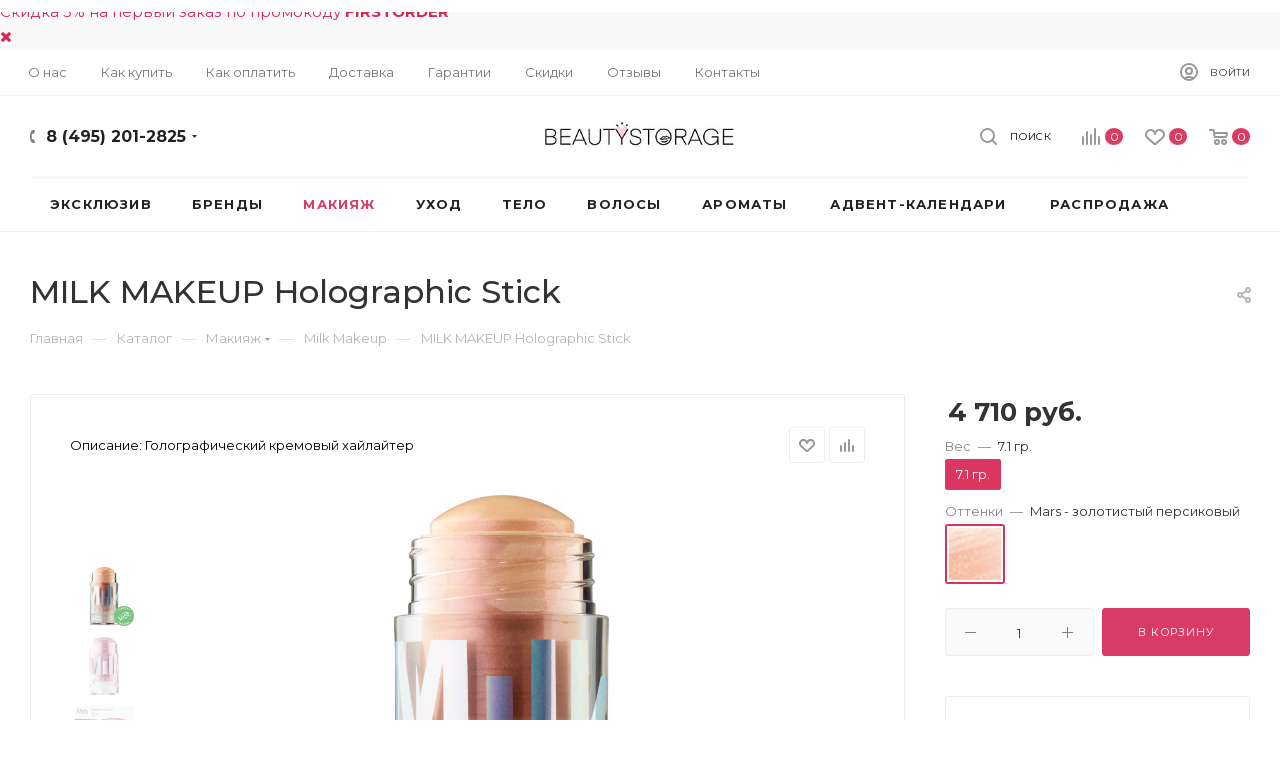

--- FILE ---
content_type: text/html; charset=UTF-8
request_url: https://beautystorage.ru/catalog/makiyazh/1187/?oid=5460
body_size: 87381
content:
<!DOCTYPE html>
<html xmlns="http://www.w3.org/1999/xhtml" xml:lang="ru" lang="ru"  >
<head><link rel="canonical" href="https://beautystorage.ru/catalog/makiyazh/1187/" />
	<title>MILK MAKEUP Holographic Stick</title>
	<meta name="viewport" content="initial-scale=1.0, width=device-width" />
	<meta name="HandheldFriendly" content="true" />
	<meta name="yes" content="yes" />
	<meta name="apple-mobile-web-app-status-bar-style" content="black" />
	<meta name="SKYPE_TOOLBAR" content="SKYPE_TOOLBAR_PARSER_COMPATIBLE" />
	<meta http-equiv="Content-Type" content="text/html; charset=UTF-8" />
<meta name="keywords" content="интернет-магазин, косметика из США" />
<meta name="description" content="Оригинальная косметика из США — Beauty Storage — Интернет-магазин косметики" />
<script data-skip-moving="true">(function(w, d, n) {var cl = "bx-core";var ht = d.documentElement;var htc = ht ? ht.className : undefined;if (htc === undefined || htc.indexOf(cl) !== -1){return;}var ua = n.userAgent;if (/(iPad;)|(iPhone;)/i.test(ua)){cl += " bx-ios";}else if (/Windows/i.test(ua)){cl += ' bx-win';}else if (/Macintosh/i.test(ua)){cl += " bx-mac";}else if (/Linux/i.test(ua) && !/Android/i.test(ua)){cl += " bx-linux";}else if (/Android/i.test(ua)){cl += " bx-android";}cl += (/(ipad|iphone|android|mobile|touch)/i.test(ua) ? " bx-touch" : " bx-no-touch");cl += w.devicePixelRatio && w.devicePixelRatio >= 2? " bx-retina": " bx-no-retina";if (/AppleWebKit/.test(ua)){cl += " bx-chrome";}else if (/Opera/.test(ua)){cl += " bx-opera";}else if (/Firefox/.test(ua)){cl += " bx-firefox";}ht.className = htc ? htc + " " + cl : cl;})(window, document, navigator);</script>

<link href="/bitrix/js/ui/design-tokens/dist/ui.design-tokens.min.css?173885116623463"  rel="stylesheet" />
<link href="/bitrix/js/ui/fonts/opensans/ui.font.opensans.min.css?17388498372320"  rel="stylesheet" />
<link href="/bitrix/js/main/popup/dist/main.popup.bundle.min.css?175975124628056"  rel="stylesheet" />
<link href="/bitrix/cache/css/s1/aspro_max/page_eef02083906813f458fa709ad5275d02/page_eef02083906813f458fa709ad5275d02_v1.css?176649124649002"  rel="stylesheet" />
<link href="/bitrix/cache/css/s1/aspro_max/template_b5306f57c5291951ecbfa40802f198ad/template_b5306f57c5291951ecbfa40802f198ad_v1.css?17597520321271349"  data-template-style="true" rel="stylesheet" />


<script type="extension/settings" data-extension="currency.currency-core">{"region":"ru"}</script>


<script data-skip-moving='true'>window['asproRecaptcha'] = {params: {'recaptchaColor':'','recaptchaLogoShow':'','recaptchaSize':'','recaptchaBadge':'','recaptchaLang':'ru'},key: '6LcEjD4pAAAAAIshPdOyb9_OVgWOn7H0JXfFRr6j',ver: '3'};</script>
<script data-skip-moving='true'>!function(c,t,n,p){function s(e){var a=t.getElementById(e);if(a&&!(a.className.indexOf("g-recaptcha")<0)&&c.grecaptcha)if("3"==c[p].ver)a.innerHTML='<textarea class="g-recaptcha-response" style="display:none;resize:0;" name="g-recaptcha-response"></textarea>',grecaptcha.ready(function(){grecaptcha.execute(c[p].key,{action:"maxscore"}).then(function(e){a.innerHTML='<textarea class="g-recaptcha-response" style="display:none;resize:0;" name="g-recaptcha-response">'+e+"</textarea>"})});else{if(a.children.length)return;var r=grecaptcha.render(e,{sitekey:c[p].key+"",theme:c[p].params.recaptchaColor+"",size:c[p].params.recaptchaSize+"",callback:"onCaptchaVerify"+c[p].params.recaptchaSize,badge:c[p].params.recaptchaBadge});$(a).attr("data-widgetid",r)}}c.onLoadRenderRecaptcha=function(){var e=[];for(var a in c[n].args)if(c[n].args.hasOwnProperty(a)){var r=c[n].args[a][0];-1==e.indexOf(r)&&(e.push(r),s(r))}c[n]=function(e){s(e)}},c[n]=c[n]||function(){var e,a,r;c[n].args=c[n].args||[],c[n].args.push(arguments),a="recaptchaApiLoader",(e=t).getElementById(a)||((r=e.createElement("script")).id=a,r.src="//www.google.com/recaptcha/api.js?hl="+c[p].params.recaptchaLang+"&onload=onLoadRenderRecaptcha&render="+("3"==c[p].ver?c[p].key:"explicit"),e.head.appendChild(r))}}(window,document,"renderRecaptchaById","asproRecaptcha");</script>
<script data-skip-moving='true'>!function(){function d(a){for(var e=a;e;)if("form"===(e=e.parentNode).nodeName.toLowerCase())return e;return null}function i(a){var e=[],t=null,n=!1;void 0!==a&&(n=null!==a),t=n?a.getElementsByTagName("input"):document.getElementsByName("captcha_word");for(var r=0;r<t.length;r++)"captcha_word"===t[r].name&&e.push(t[r]);return e}function l(a){for(var e=[],t=a.getElementsByTagName("img"),n=0;n<t.length;n++)!/\/bitrix\/tools\/captcha.php\?(captcha_code|captcha_sid)=[^>]*?/i.test(t[n].src)&&"captcha"!==t[n].id||e.push(t[n]);return e}function h(a){var e="recaptcha-dynamic-"+(new Date).getTime();if(null!==document.getElementById(e)){for(var t=null;t=Math.floor(65535*Math.random()),null!==document.getElementById(e+t););e+=t}var n=document.createElement("div");n.id=e,n.className="g-recaptcha",n.attributes["data-sitekey"]=window.asproRecaptcha.key,a.parentNode&&(a.parentNode.className+=" recaptcha_text",a.parentNode.replaceChild(n,a)),"3"==window.asproRecaptcha.ver&&(a.closest(".captcha-row").style.display="none"),renderRecaptchaById(e)}function a(){for(var a,e,t,n,r=function(){var a=i(null);if(0===a.length)return[];for(var e=[],t=0;t<a.length;t++){var n=d(a[t]);null!==n&&e.push(n)}return e}(),c=0;c<r.length;c++){var o=r[c],p=i(o);if(0!==p.length){var s=l(o);if(0!==s.length){for(a=0;a<p.length;a++)h(p[a]);for(a=0;a<s.length;a++)t=s[a],n="[data-uri]",t.attributes.src=n,t.style.display="none","src"in t&&(t.parentNode&&-1===t.parentNode.className.indexOf("recaptcha_tmp_img")&&(t.parentNode.className+=" recaptcha_tmp_img"),t.src=n);e=o,"function"==typeof $&&$(e).find(".captcha-row label > span").length&&$(e).find(".captcha-row label > span").html(BX.message("RECAPTCHA_TEXT")+' <span class="star">*</span>')}}}}document.addEventListener?document.addEventListener("DOMNodeInserted",function(){try{return(function(){if("undefined"!=typeof renderRecaptchaById)for(var a=document.getElementsByClassName("g-recaptcha"),e=0;e<a.length;e++){var t=a[e];if(0===t.innerHTML.length){var n=t.id;if("string"==typeof n&&0!==n.length){if("3"==window.asproRecaptcha.ver)t.closest(".captcha-row").style.display="none";else if("function"==typeof $){var r=$(t).closest(".captcha-row");r.length&&(r.addClass(window.asproRecaptcha.params.recaptchaSize+" logo_captcha_"+window.asproRecaptcha.params.recaptchaLogoShow+" "+window.asproRecaptcha.params.recaptchaBadge),r.find(".captcha_image").addClass("recaptcha_tmp_img"),r.find(".captcha_input").addClass("recaptcha_text"),"invisible"!==window.asproRecaptcha.params.recaptchaSize&&(r.find("input.recaptcha").length||$('<input type="text" class="recaptcha" value="" />').appendTo(r)))}renderRecaptchaById(n)}}}}(),window.renderRecaptchaById&&window.asproRecaptcha&&window.asproRecaptcha.key)?(a(),!0):(console.error("Bad captcha keys or module error"),!0)}catch(a){return console.error(a),!0}},!1):console.warn("Your browser does not support dynamic ReCaptcha replacement")}();</script>
<link rel="preload" href="https://fonts.googleapis.com/css?family=Montserrat:300italic,400italic,500italic,700italic,400,300,500,700subset=latin,cyrillic-ext" as="font" crossorigin>
<link rel="stylesheet" href="https://fonts.googleapis.com/css?family=Montserrat:300italic,400italic,500italic,700italic,400,300,500,700subset=latin,cyrillic-ext">
					<script data-skip-moving="true" src="/bitrix/js/aspro.max/jquery-2.1.3.min.js"></script>
					<script data-skip-moving="true" src="/bitrix/templates/aspro_max/js/speed.min.js?=1738849834"></script>
<link rel="shortcut icon" href="/favicon.png" type="image/png" />
<link rel="apple-touch-icon" sizes="180x180" href="/upload/CMax/ed6/ed6b76c622d1a64265c21bf1ba3f1ffe.png" />
<meta property="og:description" content="Многофункциональный голографический хайлайтер в стике придаст сияние Вашим скулам, губам и векам. В состав входит метеоритная пудра и перламутровые жемчужины для непревзойденного мерцания, а также масло манго, кокоса и авокадо для увлажняющего эффекта.
Holographic Stick имеет бархатную текстуру и..." />
<meta property="og:image" content="https://beautystorage.ru:443/upload/iblock/896/896fe8b566fdb8701fd57bf8b659034f.jpg" />
<link rel="image_src" href="https://beautystorage.ru:443/upload/iblock/896/896fe8b566fdb8701fd57bf8b659034f.jpg"  />
<meta property="og:title" content="MILK MAKEUP Holographic Stick" />
<meta property="og:type" content="website" />
<meta property="og:url" content="https://beautystorage.ru:443/catalog/makiyazh/1187/?oid=5460" />
			<link rel="stylesheet" href="/bitrix/css/handscenter.notification/style.css"></head>
<body class=" site_s1  fill_bg_n catalog-delayed-btn-" id="main" data-site="/">
		
	<div id="panel"></div>
	
				<!--'start_frame_cache_basketitems-component-block'-->												<div id="ajax_basket"></div>
					<!--'end_frame_cache_basketitems-component-block'-->						<div class="cd-modal-bg"></div>
		<script data-skip-moving="true">
			var solutionName = 'arMaxOptions';
		</script>
		<script src="/bitrix/templates/aspro_max/js/setTheme.php?site_id=s1&site_dir=/" data-skip-moving="true"></script>
				<div class="wrapper1  header_bglight long_header colored_header catalog_page basket_normal basket_fill_WHITE side_LEFT block_side_NORMAL catalog_icons_N banner_auto with_fast_view mheader-v1 header-v9 header-font-lower_N regions_N title_position_LEFT fill_ footer-v8 front-vindex1 mfixed_Y mfixed_view_scroll_top title-v3 lazy_Y with_phones compact-catalog normal-catalog-img landing-normal big-banners-mobile-normal bottom-icons-panel-N compact-breadcrumbs-N catalog-delayed-btn-Y  ">

<div class="mega_fixed_menu">
	<div class="maxwidth-theme">
		<svg class="svg svg-close" width="14" height="14" viewBox="0 0 14 14">
		  <path data-name="Rounded Rectangle 568 copy 16" d="M1009.4,953l5.32,5.315a0.987,0.987,0,0,1,0,1.4,1,1,0,0,1-1.41,0L1008,954.4l-5.32,5.315a0.991,0.991,0,0,1-1.4-1.4L1006.6,953l-5.32-5.315a0.991,0.991,0,0,1,1.4-1.4l5.32,5.315,5.31-5.315a1,1,0,0,1,1.41,0,0.987,0.987,0,0,1,0,1.4Z" transform="translate(-1001 -946)"></path>
		</svg>
		<i class="svg svg-close mask arrow"></i>
		<div class="row">
			<div class="col-md-9">
				<div class="left_menu_block">
					<div class="logo_block flexbox flexbox--row align-items-normal">
						<div class="logo">
							<a href="/"><img src="/upload/CMax/b8a/b8ac72b9becc7500a553bd97be0cfe6f.jpg" alt="BeautyStorage - интернет-магазин косметики из США" title="BeautyStorage - интернет-магазин косметики из США" data-src="" /></a>						</div>
						<div class="top-description addr">
							Интернет-магазин косметики из США						</div>
					</div>
					<div class="search_block">
						<div class="search_wrap">
							<div class="search-block">
												<div class="search-wrapper">
				<div id="title-search_mega_menu">
					<form action="/catalog/" class="search">
						<div class="search-input-div">
							<input class="search-input" id="title-search-input_mega_menu" type="text" name="q" value="" placeholder="Поиск" size="20" maxlength="50" autocomplete="off" />
						</div>
						<div class="search-button-div">
							<button class="btn btn-search" type="submit" name="s" value="Найти"><i class="svg inline  svg-inline-search2" aria-hidden="true" ><svg class="" width="17" height="17" viewBox="0 0 17 17" aria-hidden="true"><path class="cls-1" d="M16.709,16.719a1,1,0,0,1-1.412,0l-3.256-3.287A7.475,7.475,0,1,1,15,7.5a7.433,7.433,0,0,1-1.549,4.518l3.258,3.289A1,1,0,0,1,16.709,16.719ZM7.5,2A5.5,5.5,0,1,0,13,7.5,5.5,5.5,0,0,0,7.5,2Z"></path></svg></i></button>
							<span class="close-block inline-search-hide"><span class="svg svg-close close-icons"></span></span>
						</div>
					</form>
				</div>
			</div>
								</div>
						</div>
					</div>
										<!-- noindex -->

	<div class="burger_menu_wrapper">
		
			<div class="top_link_wrapper">
				<div class="menu-item dropdown catalog wide_menu   active">
					<div class="wrap">
						<a class="dropdown-toggle" href="/catalog/">
							<div class="link-title color-theme-hover">
																	<i class="svg inline  svg-inline-icon_catalog" aria-hidden="true" ><svg xmlns="https://www.w3.org/2000/svg" width="10" height="10" viewBox="0 0 10 10"><path  data-name="Rounded Rectangle 969 copy 7" class="cls-1" d="M644,76a1,1,0,1,1-1,1A1,1,0,0,1,644,76Zm4,0a1,1,0,1,1-1,1A1,1,0,0,1,648,76Zm4,0a1,1,0,1,1-1,1A1,1,0,0,1,652,76Zm-8,4a1,1,0,1,1-1,1A1,1,0,0,1,644,80Zm4,0a1,1,0,1,1-1,1A1,1,0,0,1,648,80Zm4,0a1,1,0,1,1-1,1A1,1,0,0,1,652,80Zm-8,4a1,1,0,1,1-1,1A1,1,0,0,1,644,84Zm4,0a1,1,0,1,1-1,1A1,1,0,0,1,648,84Zm4,0a1,1,0,1,1-1,1A1,1,0,0,1,652,84Z" transform="translate(-643 -76)"/></svg></i>																Каталог							</div>
						</a>
													<span class="tail"></span>
							<div class="burger-dropdown-menu row">
								<div class="menu-wrapper" >
									
																														<div class="col-md-4   ">
																						<a href="/catalog/eksklyuziv/" class="color-theme-hover" title="Эксклюзив">
												<span class="name option-font-bold">Эксклюзив</span>
											</a>
																					</div>
									
																														<div class="col-md-4 dropdown-submenu  has_img">
																						<a href="/catalog/brendy/" class="color-theme-hover" title="Бренды">
												<span class="name option-font-bold">Бренды</span>
											</a>
																								<div class="burger-dropdown-menu toggle_menu">
																																									<div class="menu-item  dropdown-submenu ">
															<a href="/catalog/brendy/1/" title="1">
																<span class="name color-theme-hover">1</span>
															</a>
																															<div class="burger-dropdown-menu with_padding">
																																			<div class="menu-item ">
																			<a href="/catalog/brendy/1/111skin/" title="111SKIN">
																				<span class="name color-theme-hover">111SKIN</span>
																			</a>
																		</div>
																																			<div class="menu-item ">
																			<a href="/catalog/brendy/1/19_99_beauty/" title="19/99 Beauty">
																				<span class="name color-theme-hover">19/99 Beauty</span>
																			</a>
																		</div>
																																	</div>
																													</div>
																																									<div class="menu-item  dropdown-submenu ">
															<a href="/catalog/brendy/a/" title="A">
																<span class="name color-theme-hover">A</span>
															</a>
																															<div class="burger-dropdown-menu with_padding">
																																			<div class="menu-item ">
																			<a href="/catalog/brendy/a/aesop/" title="AESOP">
																				<span class="name color-theme-hover">AESOP</span>
																			</a>
																		</div>
																																			<div class="menu-item ">
																			<a href="/catalog/brendy/a/about_face/" title="ABOUT-FACE">
																				<span class="name color-theme-hover">ABOUT-FACE</span>
																			</a>
																		</div>
																																			<div class="menu-item ">
																			<a href="/catalog/brendy/a/algenist/" title="Algenist">
																				<span class="name color-theme-hover">Algenist</span>
																			</a>
																		</div>
																																			<div class="menu-item ">
																			<a href="/catalog/brendy/a/alpha-h/" title="ALPHA-H">
																				<span class="name color-theme-hover">ALPHA-H</span>
																			</a>
																		</div>
																																			<div class="menu-item ">
																			<a href="/catalog/brendy/a/agent_nateur/" title="Agent Nateur">
																				<span class="name color-theme-hover">Agent Nateur</span>
																			</a>
																		</div>
																																			<div class="menu-item ">
																			<a href="/catalog/brendy/a/act_acre/" title="Act+Acre">
																				<span class="name color-theme-hover">Act+Acre</span>
																			</a>
																		</div>
																																			<div class="menu-item ">
																			<a href="/catalog/brendy/a/alterna/" title="Alterna">
																				<span class="name color-theme-hover">Alterna</span>
																			</a>
																		</div>
																																			<div class="menu-item ">
																			<a href="/catalog/brendy/a/amika/" title="Amika">
																				<span class="name color-theme-hover">Amika</span>
																			</a>
																		</div>
																																			<div class="menu-item ">
																			<a href="/catalog/brendy/a/amanda_harrington/" title="AMANDA HARRINGTON">
																				<span class="name color-theme-hover">AMANDA HARRINGTON</span>
																			</a>
																		</div>
																																			<div class="menu-item ">
																			<a href="/catalog/brendy/a/anastasia-beverly-hills/" title="Anastasia Beverly Hills">
																				<span class="name color-theme-hover">Anastasia Beverly Hills</span>
																			</a>
																		</div>
																																			<div class="menu-item ">
																			<a href="/catalog/brendy/a/arang-cosmetic/" title="Arang Cosmetic">
																				<span class="name color-theme-hover">Arang Cosmetic</span>
																			</a>
																		</div>
																																			<div class="menu-item ">
																			<a href="/catalog/brendy/a/ameliorate/" title="Ameliorate">
																				<span class="name color-theme-hover">Ameliorate</span>
																			</a>
																		</div>
																																			<div class="menu-item ">
																			<a href="/catalog/brendy/a/artist-couture/" title="Artist Couture">
																				<span class="name color-theme-hover">Artist Couture</span>
																			</a>
																		</div>
																																			<div class="menu-item ">
																			<a href="/catalog/brendy/a/anua/" title="Anua">
																				<span class="name color-theme-hover">Anua</span>
																			</a>
																		</div>
																																			<div class="menu-item ">
																			<a href="/catalog/brendy/a/aurelia/" title="Aurelia Probiotic Skincare">
																				<span class="name color-theme-hover">Aurelia Probiotic Skincare</span>
																			</a>
																		</div>
																																			<div class="menu-item ">
																			<a href="/catalog/brendy/a/allies_of_skin/" title="Allies of Skin">
																				<span class="name color-theme-hover">Allies of Skin</span>
																			</a>
																		</div>
																																	</div>
																													</div>
																																									<div class="menu-item  dropdown-submenu ">
															<a href="/catalog/brendy/b/" title="B">
																<span class="name color-theme-hover">B</span>
															</a>
																															<div class="burger-dropdown-menu with_padding">
																																			<div class="menu-item ">
																			<a href="/catalog/brendy/b/bad_norwegian/" title="Bad Norwegian">
																				<span class="name color-theme-hover">Bad Norwegian</span>
																			</a>
																		</div>
																																			<div class="menu-item ">
																			<a href="/catalog/brendy/b/batiste/" title="Batiste">
																				<span class="name color-theme-hover">Batiste</span>
																			</a>
																		</div>
																																			<div class="menu-item ">
																			<a href="/catalog/brendy/b/balmain_hair/" title="BALMAIN HAIR">
																				<span class="name color-theme-hover">BALMAIN HAIR</span>
																			</a>
																		</div>
																																			<div class="menu-item ">
																			<a href="/catalog/brendy/b/beautyblender/" title="Beautyblender">
																				<span class="name color-theme-hover">Beautyblender</span>
																			</a>
																		</div>
																																			<div class="menu-item ">
																			<a href="/catalog/brendy/b/beauugreen/" title="BeauuGreen">
																				<span class="name color-theme-hover">BeauuGreen</span>
																			</a>
																		</div>
																																			<div class="menu-item ">
																			<a href="/catalog/brendy/b/becca/" title="BECCA">
																				<span class="name color-theme-hover">BECCA</span>
																			</a>
																		</div>
																																			<div class="menu-item ">
																			<a href="/catalog/brendy/b/benefit_cosmetic/" title="Benefit Cosmetic">
																				<span class="name color-theme-hover">Benefit Cosmetic</span>
																			</a>
																		</div>
																																			<div class="menu-item ">
																			<a href="/catalog/brendy/b/bh-cosmetics/" title="BH Cosmetics">
																				<span class="name color-theme-hover">BH Cosmetics</span>
																			</a>
																		</div>
																																			<div class="menu-item ">
																			<a href="/catalog/brendy/b/bioeffect_/" title="BIOEFFECT ">
																				<span class="name color-theme-hover">BIOEFFECT </span>
																			</a>
																		</div>
																																			<div class="menu-item ">
																			<a href="/catalog/brendy/b/biosilk/" title="Biosilk">
																				<span class="name color-theme-hover">Biosilk</span>
																			</a>
																		</div>
																																			<div class="menu-item ">
																			<a href="/catalog/brendy/b/biossance/" title="Biossance">
																				<span class="name color-theme-hover">Biossance</span>
																			</a>
																		</div>
																																			<div class="menu-item ">
																			<a href="/catalog/brendy/b/bite-beauty/" title="Bite Beauty">
																				<span class="name color-theme-hover">Bite Beauty</span>
																			</a>
																		</div>
																																			<div class="menu-item ">
																			<a href="/catalog/brendy/b/bondi_sands/" title="Bondi Sands">
																				<span class="name color-theme-hover">Bondi Sands</span>
																			</a>
																		</div>
																																			<div class="menu-item ">
																			<a href="/catalog/brendy/b/briogeo/" title="Briogeo">
																				<span class="name color-theme-hover">Briogeo</span>
																			</a>
																		</div>
																																			<div class="menu-item ">
																			<a href="/catalog/brendy/b/bumble-and-bumble/" title="Bumble and bumble">
																				<span class="name color-theme-hover">Bumble and bumble</span>
																			</a>
																		</div>
																																			<div class="menu-item ">
																			<a href="/catalog/brendy/b/blink_brow_bar_london/" title="Blink Brow Bar London">
																				<span class="name color-theme-hover">Blink Brow Bar London</span>
																			</a>
																		</div>
																																			<div class="menu-item ">
																			<a href="/catalog/brendy/b/by_terry/" title="By Terry">
																				<span class="name color-theme-hover">By Terry</span>
																			</a>
																		</div>
																																			<div class="menu-item ">
																			<a href="/catalog/brendy/b/bondiboost/" title="BondiBoost">
																				<span class="name color-theme-hover">BondiBoost</span>
																			</a>
																		</div>
																																			<div class="menu-item ">
																			<a href="/catalog/brendy/b/bloom_blossom/" title="Bloom & Blossom">
																				<span class="name color-theme-hover">Bloom & Blossom</span>
																			</a>
																		</div>
																																			<div class="menu-item ">
																			<a href="/catalog/brendy/b/byredo/" title="Byredo">
																				<span class="name color-theme-hover">Byredo</span>
																			</a>
																		</div>
																																			<div class="menu-item ">
																			<a href="/catalog/brendy/b/bread_beauty_supply/" title="Bread Beauty Supply">
																				<span class="name color-theme-hover">Bread Beauty Supply</span>
																			</a>
																		</div>
																																			<div class="menu-item ">
																			<a href="/catalog/brendy/b/byoma/" title="BYOMA">
																				<span class="name color-theme-hover">BYOMA</span>
																			</a>
																		</div>
																																	</div>
																													</div>
																																									<div class="menu-item  dropdown-submenu ">
															<a href="/catalog/brendy/c/" title="C">
																<span class="name color-theme-hover">C</span>
															</a>
																															<div class="burger-dropdown-menu with_padding">
																																			<div class="menu-item ">
																			<a href="/catalog/brendy/c/c-lab-co/" title="C LAB Co">
																				<span class="name color-theme-hover">C LAB Co</span>
																			</a>
																		</div>
																																			<div class="menu-item ">
																			<a href="/catalog/brendy/c/chantecaille/" title="Chantecaille">
																				<span class="name color-theme-hover">Chantecaille</span>
																			</a>
																		</div>
																																			<div class="menu-item ">
																			<a href="/catalog/brendy/c/chanel/" title="CHANEL">
																				<span class="name color-theme-hover">CHANEL</span>
																			</a>
																		</div>
																																			<div class="menu-item ">
																			<a href="/catalog/brendy/c/charlotte-tilbury/" title="Charlotte Tilbury">
																				<span class="name color-theme-hover">Charlotte Tilbury</span>
																			</a>
																		</div>
																																			<div class="menu-item ">
																			<a href="/catalog/brendy/c/chi/" title="Chi">
																				<span class="name color-theme-hover">Chi</span>
																			</a>
																		</div>
																																			<div class="menu-item ">
																			<a href="/catalog/brendy/c/chikuhodo/" title="Chikuhodo">
																				<span class="name color-theme-hover">Chikuhodo</span>
																			</a>
																		</div>
																																			<div class="menu-item ">
																			<a href="/catalog/brendy/c/christian_louboutin_beauty/" title="Christian Louboutin Beauty">
																				<span class="name color-theme-hover">Christian Louboutin Beauty</span>
																			</a>
																		</div>
																																			<div class="menu-item ">
																			<a href="/catalog/brendy/c/chupa-chups/" title="Chupa Chups">
																				<span class="name color-theme-hover">Chupa Chups</span>
																			</a>
																		</div>
																																			<div class="menu-item ">
																			<a href="/catalog/brendy/c/christophe_robin/" title="Christophe Robin">
																				<span class="name color-theme-hover">Christophe Robin</span>
																			</a>
																		</div>
																																			<div class="menu-item ">
																			<a href="/catalog/brendy/c/coco_eve/" title="Coco & Eve">
																				<span class="name color-theme-hover">Coco & Eve</span>
																			</a>
																		</div>
																																			<div class="menu-item ">
																			<a href="/catalog/brendy/c/colab/" title="Colab">
																				<span class="name color-theme-hover">Colab</span>
																			</a>
																		</div>
																																			<div class="menu-item ">
																			<a href="/catalog/brendy/c/conserving_beauty/" title="Conserving Beauty">
																				<span class="name color-theme-hover">Conserving Beauty</span>
																			</a>
																		</div>
																																			<div class="menu-item ">
																			<a href="/catalog/brendy/c/coloured-raine/" title="Coloured Raine">
																				<span class="name color-theme-hover">Coloured Raine</span>
																			</a>
																		</div>
																																			<div class="menu-item ">
																			<a href="/catalog/brendy/c/color_wow/" title="COLOR WOW">
																				<span class="name color-theme-hover">COLOR WOW</span>
																			</a>
																		</div>
																																			<div class="menu-item ">
																			<a href="/catalog/brendy/c/cl_de_peau_beaut/" title="Clé de Peau Beauté">
																				<span class="name color-theme-hover">Clé de Peau Beauté</span>
																			</a>
																		</div>
																																			<div class="menu-item ">
																			<a href="/catalog/brendy/c/coola_/" title="COOLA ">
																				<span class="name color-theme-hover">COOLA </span>
																			</a>
																		</div>
																																			<div class="menu-item ">
																			<a href="/catalog/brendy/c/caudalie/" title="Caudalie">
																				<span class="name color-theme-hover">Caudalie</span>
																			</a>
																		</div>
																																			<div class="menu-item ">
																			<a href="/catalog/brendy/c/cover-fx/" title="Cover FX">
																				<span class="name color-theme-hover">Cover FX</span>
																			</a>
																		</div>
																																			<div class="menu-item ">
																			<a href="/catalog/brendy/c/costa_brazil/" title="Costa Brazil">
																				<span class="name color-theme-hover">Costa Brazil</span>
																			</a>
																		</div>
																																	</div>
																													</div>
																																									<div class="menu-item  dropdown-submenu ">
															<a href="/catalog/brendy/d/" title="D">
																<span class="name color-theme-hover">D</span>
															</a>
																															<div class="burger-dropdown-menu with_padding">
																																			<div class="menu-item ">
																			<a href="/catalog/brendy/d/disciple_skincare/" title="Disciple Skincare">
																				<span class="name color-theme-hover">Disciple Skincare</span>
																			</a>
																		</div>
																																			<div class="menu-item ">
																			<a href="/catalog/brendy/d/danessa_myricks_beauty/" title="Danessa Myricks Beauty">
																				<span class="name color-theme-hover">Danessa Myricks Beauty</span>
																			</a>
																		</div>
																																			<div class="menu-item ">
																			<a href="/catalog/brendy/d/dominique-cosmetics/" title="Dominique Cosmetics">
																				<span class="name color-theme-hover">Dominique Cosmetics</span>
																			</a>
																		</div>
																																			<div class="menu-item ">
																			<a href="/catalog/brendy/d/davines/" title="Davines">
																				<span class="name color-theme-hover">Davines</span>
																			</a>
																		</div>
																																			<div class="menu-item ">
																			<a href="/catalog/brendy/d/darling/" title="Darling">
																				<span class="name color-theme-hover">Darling</span>
																			</a>
																		</div>
																																			<div class="menu-item ">
																			<a href="/catalog/brendy/d/dose_of_colors/" title="Dose Of Colors">
																				<span class="name color-theme-hover">Dose Of Colors</span>
																			</a>
																		</div>
																																			<div class="menu-item ">
																			<a href="/catalog/brendy/d/dior_backstage/" title="Dior ">
																				<span class="name color-theme-hover">Dior </span>
																			</a>
																		</div>
																																			<div class="menu-item ">
																			<a href="/catalog/brendy/d/dr_barbara_sturm/" title="Dr. Barbara Sturm">
																				<span class="name color-theme-hover">Dr. Barbara Sturm</span>
																			</a>
																		</div>
																																			<div class="menu-item ">
																			<a href="/catalog/brendy/d/dolce_gabbana/" title="Dolce & Gabbana">
																				<span class="name color-theme-hover">Dolce & Gabbana</span>
																			</a>
																		</div>
																																			<div class="menu-item ">
																			<a href="/catalog/brendy/d/dr-dennis-gross/" title="Dr. Dennis Gross">
																				<span class="name color-theme-hover">Dr. Dennis Gross</span>
																			</a>
																		</div>
																																			<div class="menu-item ">
																			<a href="/catalog/brendy/d/de_mamiel/" title="De Mamiel">
																				<span class="name color-theme-hover">De Mamiel</span>
																			</a>
																		</div>
																																			<div class="menu-item ">
																			<a href="/catalog/brendy/d/drunk-elephant/" title="Drunk Elephant">
																				<span class="name color-theme-hover">Drunk Elephant</span>
																			</a>
																		</div>
																																			<div class="menu-item ">
																			<a href="/catalog/brendy/d/dr_jart_/" title="Dr. Jart+ ">
																				<span class="name color-theme-hover">Dr. Jart+ </span>
																			</a>
																		</div>
																																			<div class="menu-item ">
																			<a href="/catalog/brendy/d/dries_van_noten/" title="Dries Van Noten">
																				<span class="name color-theme-hover">Dries Van Noten</span>
																			</a>
																		</div>
																																			<div class="menu-item ">
																			<a href="/catalog/brendy/d/deodoc_/" title="DeoDoc ">
																				<span class="name color-theme-hover">DeoDoc </span>
																			</a>
																		</div>
																																			<div class="menu-item ">
																			<a href="/catalog/brendy/d/dr_levy/" title="Dr. LEVY">
																				<span class="name color-theme-hover">Dr. LEVY</span>
																			</a>
																		</div>
																																	</div>
																													</div>
																																									<div class="menu-item  dropdown-submenu ">
															<a href="/catalog/brendy/e/" title="E">
																<span class="name color-theme-hover">E</span>
															</a>
																															<div class="burger-dropdown-menu with_padding">
																																			<div class="menu-item ">
																			<a href="/catalog/brendy/e/eat-my/" title="Eat My Bobbles">
																				<span class="name color-theme-hover">Eat My Bobbles</span>
																			</a>
																		</div>
																																			<div class="menu-item ">
																			<a href="/catalog/brendy/e/elemis/" title="Elemis">
																				<span class="name color-theme-hover">Elemis</span>
																			</a>
																		</div>
																																			<div class="menu-item ">
																			<a href="/catalog/brendy/e/ecooking/" title="Ecooking">
																				<span class="name color-theme-hover">Ecooking</span>
																			</a>
																		</div>
																																			<div class="menu-item ">
																			<a href="/catalog/brendy/e/emma_hardie_skincare/" title="Emma Hardie Skincare">
																				<span class="name color-theme-hover">Emma Hardie Skincare</span>
																			</a>
																		</div>
																																			<div class="menu-item ">
																			<a href="/catalog/brendy/e/eve-lom/" title="EVE LOM">
																				<span class="name color-theme-hover">EVE LOM</span>
																			</a>
																		</div>
																																			<div class="menu-item ">
																			<a href="/catalog/brendy/e/escentric_molecules/" title="Escentric Molecules">
																				<span class="name color-theme-hover">Escentric Molecules</span>
																			</a>
																		</div>
																																			<div class="menu-item ">
																			<a href="/catalog/brendy/e/ettika/" title="Ettika">
																				<span class="name color-theme-hover">Ettika</span>
																			</a>
																		</div>
																																			<div class="menu-item ">
																			<a href="/catalog/brendy/e/espa/" title="ESPA">
																				<span class="name color-theme-hover">ESPA</span>
																			</a>
																		</div>
																																	</div>
																													</div>
																																									<div class="menu-item  dropdown-submenu ">
															<a href="/catalog/brendy/f/" title="F">
																<span class="name color-theme-hover">F</span>
															</a>
																															<div class="burger-dropdown-menu with_padding">
																																			<div class="menu-item ">
																			<a href="/catalog/brendy/f/farmacy/" title="Farmacy">
																				<span class="name color-theme-hover">Farmacy</span>
																			</a>
																		</div>
																																			<div class="menu-item ">
																			<a href="/catalog/brendy/f/facegym/" title="FACEGYM">
																				<span class="name color-theme-hover">FACEGYM</span>
																			</a>
																		</div>
																																			<div class="menu-item ">
																			<a href="/catalog/brendy/f/fable_mane/" title="Fable & Mane">
																				<span class="name color-theme-hover">Fable & Mane</span>
																			</a>
																		</div>
																																			<div class="menu-item ">
																			<a href="/catalog/brendy/f/fenty_beauty/" title="Fenty Beauty">
																				<span class="name color-theme-hover">Fenty Beauty</span>
																			</a>
																		</div>
																																			<div class="menu-item ">
																			<a href="/catalog/brendy/f/frank_body/" title="Frank Body">
																				<span class="name color-theme-hover">Frank Body</span>
																			</a>
																		</div>
																																			<div class="menu-item ">
																			<a href="/catalog/brendy/f/first-aid-beauty/" title="First Aid Beauty">
																				<span class="name color-theme-hover">First Aid Beauty</span>
																			</a>
																		</div>
																																			<div class="menu-item ">
																			<a href="/catalog/brendy/f/fresh/" title="Fresh">
																				<span class="name color-theme-hover">Fresh</span>
																			</a>
																		</div>
																																			<div class="menu-item ">
																			<a href="/catalog/brendy/f/fenty_skin/" title="Fenty Skin">
																				<span class="name color-theme-hover">Fenty Skin</span>
																			</a>
																		</div>
																																			<div class="menu-item ">
																			<a href="/catalog/brendy/f/fenty_hair/" title="Fenty Hair">
																				<span class="name color-theme-hover">Fenty Hair</span>
																			</a>
																		</div>
																																			<div class="menu-item ">
																			<a href="/catalog/brendy/f/four_sigmatic/" title="Four Sigmatic">
																				<span class="name color-theme-hover">Four Sigmatic</span>
																			</a>
																		</div>
																																	</div>
																													</div>
																																									<div class="menu-item  dropdown-submenu ">
															<a href="/catalog/brendy/g/" title="G">
																<span class="name color-theme-hover">G</span>
															</a>
																															<div class="burger-dropdown-menu with_padding">
																																			<div class="menu-item ">
																			<a href="/catalog/brendy/g/gisou/" title="Gisou">
																				<span class="name color-theme-hover">Gisou</span>
																			</a>
																		</div>
																																			<div class="menu-item ">
																			<a href="/catalog/brendy/g/glossier/" title="Glossier">
																				<span class="name color-theme-hover">Glossier</span>
																			</a>
																		</div>
																																			<div class="menu-item ">
																			<a href="/catalog/brendy/g/glow-recipe/" title="Glow Recipe">
																				<span class="name color-theme-hover">Glow Recipe</span>
																			</a>
																		</div>
																																			<div class="menu-item ">
																			<a href="/catalog/brendy/g/good_molecules/" title="Good Molecules">
																				<span class="name color-theme-hover">Good Molecules</span>
																			</a>
																		</div>
																																			<div class="menu-item ">
																			<a href="/catalog/brendy/g/gucci/" title="Gucci">
																				<span class="name color-theme-hover">Gucci</span>
																			</a>
																		</div>
																																	</div>
																													</div>
																																									<div class="menu-item  dropdown-submenu ">
															<a href="/catalog/brendy/h/" title="H">
																<span class="name color-theme-hover">H</span>
															</a>
																															<div class="burger-dropdown-menu with_padding">
																																			<div class="menu-item ">
																			<a href="/catalog/brendy/h/hairburst/" title="Hairburst">
																				<span class="name color-theme-hover">Hairburst</span>
																			</a>
																		</div>
																																			<div class="menu-item ">
																			<a href="/catalog/brendy/h/herbivore/" title="Herbivore">
																				<span class="name color-theme-hover">Herbivore</span>
																			</a>
																		</div>
																																			<div class="menu-item ">
																			<a href="/catalog/brendy/h/haus_labs_by_lady_gaga/" title="HAUS LABS By Lady Gaga">
																				<span class="name color-theme-hover">HAUS LABS By Lady Gaga</span>
																			</a>
																		</div>
																																			<div class="menu-item ">
																			<a href="/catalog/brendy/h/hair_gain/" title="Hair Gain">
																				<span class="name color-theme-hover">Hair Gain</span>
																			</a>
																		</div>
																																			<div class="menu-item ">
																			<a href="/catalog/brendy/h/hourglass/" title="Hourglass">
																				<span class="name color-theme-hover">Hourglass</span>
																			</a>
																		</div>
																																			<div class="menu-item ">
																			<a href="/catalog/brendy/h/hair_by_sam_mcknight/" title="Hair By Sam Mcknight">
																				<span class="name color-theme-hover">Hair By Sam Mcknight</span>
																			</a>
																		</div>
																																			<div class="menu-item ">
																			<a href="/catalog/brendy/h/huda-beauty/" title="Huda Beauty">
																				<span class="name color-theme-hover">Huda Beauty</span>
																			</a>
																		</div>
																																			<div class="menu-item ">
																			<a href="/catalog/brendy/h/helena_rubinstein/" title="Helena Rubinstein">
																				<span class="name color-theme-hover">Helena Rubinstein</span>
																			</a>
																		</div>
																																			<div class="menu-item ">
																			<a href="/catalog/brendy/h/hum_nutrition/" title="HUM Nutrition">
																				<span class="name color-theme-hover">HUM Nutrition</span>
																			</a>
																		</div>
																																			<div class="menu-item ">
																			<a href="/catalog/brendy/h/herm_s/" title="Hermès">
																				<span class="name color-theme-hover">Hermès</span>
																			</a>
																		</div>
																																			<div class="menu-item ">
																			<a href="/catalog/brendy/h/herlum/" title="Herlum">
																				<span class="name color-theme-hover">Herlum</span>
																			</a>
																		</div>
																																			<div class="menu-item ">
																			<a href="/catalog/brendy/h/hindash/" title="Hindash">
																				<span class="name color-theme-hover">Hindash</span>
																			</a>
																		</div>
																																			<div class="menu-item ">
																			<a href="/catalog/brendy/h/honest_beauty/" title="Honest Beauty">
																				<span class="name color-theme-hover">Honest Beauty</span>
																			</a>
																		</div>
																																	</div>
																													</div>
																																									<div class="menu-item  dropdown-submenu ">
															<a href="/catalog/brendy/i/" title="I">
																<span class="name color-theme-hover">I</span>
															</a>
																															<div class="burger-dropdown-menu with_padding">
																																			<div class="menu-item ">
																			<a href="/catalog/brendy/i/iconic_london/" title="Iconic London">
																				<span class="name color-theme-hover">Iconic London</span>
																			</a>
																		</div>
																																			<div class="menu-item ">
																			<a href="/catalog/brendy/i/ilia/" title="Ilia">
																				<span class="name color-theme-hover">Ilia</span>
																			</a>
																		</div>
																																			<div class="menu-item ">
																			<a href="/catalog/brendy/i/iridina/" title="Iridina">
																				<span class="name color-theme-hover">Iridina</span>
																			</a>
																		</div>
																																			<div class="menu-item ">
																			<a href="/catalog/brendy/i/innersensebeauty/" title="Innersense">
																				<span class="name color-theme-hover">Innersense</span>
																			</a>
																		</div>
																																			<div class="menu-item ">
																			<a href="/catalog/brendy/i/institut_esthederm/" title="Institut Esthederm">
																				<span class="name color-theme-hover">Institut Esthederm</span>
																			</a>
																		</div>
																																			<div class="menu-item ">
																			<a href="/catalog/brendy/i/it-cosmetics/" title="IT Cosmetics">
																				<span class="name color-theme-hover">IT Cosmetics</span>
																			</a>
																		</div>
																																			<div class="menu-item ">
																			<a href="/catalog/brendy/i/the_inkey_list/" title="The Inkey List">
																				<span class="name color-theme-hover">The Inkey List</span>
																			</a>
																		</div>
																																			<div class="menu-item ">
																			<a href="/catalog/brendy/i/isle_of_paradise/" title="Isle of Paradise">
																				<span class="name color-theme-hover">Isle of Paradise</span>
																			</a>
																		</div>
																																			<div class="menu-item ">
																			<a href="/catalog/brendy/i/isamaya/" title="ISAMAYA">
																				<span class="name color-theme-hover">ISAMAYA</span>
																			</a>
																		</div>
																																	</div>
																													</div>
																																									<div class="menu-item  dropdown-submenu ">
															<a href="/catalog/brendy/j/" title="J">
																<span class="name color-theme-hover">J</span>
															</a>
																															<div class="burger-dropdown-menu with_padding">
																																			<div class="menu-item ">
																			<a href="/catalog/brendy/j/james_read/" title="James Read">
																				<span class="name color-theme-hover">James Read</span>
																			</a>
																		</div>
																																			<div class="menu-item ">
																			<a href="/catalog/brendy/j/jeffree_star/" title="Jeffree Star">
																				<span class="name color-theme-hover">Jeffree Star</span>
																			</a>
																		</div>
																																			<div class="menu-item ">
																			<a href="/catalog/brendy/j/jlo_beauty/" title="JLo Beauty">
																				<span class="name color-theme-hover">JLo Beauty</span>
																			</a>
																		</div>
																																			<div class="menu-item ">
																			<a href="/catalog/brendy/j/josie-maran/" title="Josie Maran">
																				<span class="name color-theme-hover">Josie Maran</span>
																			</a>
																		</div>
																																			<div class="menu-item ">
																			<a href="/catalog/brendy/j/jouer/" title="Jouer">
																				<span class="name color-theme-hover">Jouer</span>
																			</a>
																		</div>
																																			<div class="menu-item ">
																			<a href="/catalog/brendy/j/jordan_samuel/" title="Jordan Samuel">
																				<span class="name color-theme-hover">Jordan Samuel</span>
																			</a>
																		</div>
																																			<div class="menu-item ">
																			<a href="/catalog/brendy/j/joanna_czech_skincare/" title="Joanna Czech Skincare">
																				<span class="name color-theme-hover">Joanna Czech Skincare</span>
																			</a>
																		</div>
																																			<div class="menu-item ">
																			<a href="/catalog/brendy/j/juvias-place/" title="Juvia's Place">
																				<span class="name color-theme-hover">Juvia's Place</span>
																			</a>
																		</div>
																																	</div>
																													</div>
																																									<div class="menu-item  dropdown-submenu ">
															<a href="/catalog/brendy/k/" title="K">
																<span class="name color-theme-hover">K</span>
															</a>
																															<div class="burger-dropdown-menu with_padding">
																																			<div class="menu-item ">
																			<a href="/catalog/brendy/k/k18_biomimetic_hairscience_/" title="K18 Biomimetic Hairscience ">
																				<span class="name color-theme-hover">K18 Biomimetic Hairscience </span>
																			</a>
																		</div>
																																			<div class="menu-item ">
																			<a href="/catalog/brendy/k/kate-somerville/" title="Kate Somerville">
																				<span class="name color-theme-hover">Kate Somerville</span>
																			</a>
																		</div>
																																			<div class="menu-item ">
																			<a href="/catalog/brendy/k/kevyn_aucoin/" title="Kevyn Aucoin">
																				<span class="name color-theme-hover">Kevyn Aucoin</span>
																			</a>
																		</div>
																																			<div class="menu-item ">
																			<a href="/catalog/brendy/k/kopari/" title="Kopari">
																				<span class="name color-theme-hover">Kopari</span>
																			</a>
																		</div>
																																			<div class="menu-item ">
																			<a href="/catalog/brendy/k/kora/" title="Kora">
																				<span class="name color-theme-hover">Kora</span>
																			</a>
																		</div>
																																			<div class="menu-item ">
																			<a href="/catalog/brendy/k/kosas/" title="Kosas">
																				<span class="name color-theme-hover">Kosas</span>
																			</a>
																		</div>
																																			<div class="menu-item ">
																			<a href="/catalog/brendy/k/koyudo/" title="KOYUDO">
																				<span class="name color-theme-hover">KOYUDO</span>
																			</a>
																		</div>
																																			<div class="menu-item ">
																			<a href="/catalog/brendy/k/kvd_beauty/" title="KVD Beauty">
																				<span class="name color-theme-hover">KVD Beauty</span>
																			</a>
																		</div>
																																			<div class="menu-item ">
																			<a href="/catalog/brendy/k/kypris/" title="Kypris">
																				<span class="name color-theme-hover">Kypris</span>
																			</a>
																		</div>
																																			<div class="menu-item ">
																			<a href="/catalog/brendy/k/krave_beauty_/" title="Krave Beauty ">
																				<span class="name color-theme-hover">Krave Beauty </span>
																			</a>
																		</div>
																																	</div>
																													</div>
																																									<div class="menu-item  dropdown-submenu ">
															<a href="/catalog/brendy/l/" title="L">
																<span class="name color-theme-hover">L</span>
															</a>
																															<div class="burger-dropdown-menu with_padding">
																																			<div class="menu-item ">
																			<a href="/catalog/brendy/l/lano/" title="Lanolips">
																				<span class="name color-theme-hover">Lanolips</span>
																			</a>
																		</div>
																																			<div class="menu-item ">
																			<a href="/catalog/brendy/l/l_occitane/" title="L'Occitane">
																				<span class="name color-theme-hover">L'Occitane</span>
																			</a>
																		</div>
																																			<div class="menu-item ">
																			<a href="/catalog/brendy/l/lavanila/" title="Lavanila">
																				<span class="name color-theme-hover">Lavanila</span>
																			</a>
																		</div>
																																			<div class="menu-item ">
																			<a href="/catalog/brendy/l/laura-mercier/" title="Laura Mercier">
																				<span class="name color-theme-hover">Laura Mercier</span>
																			</a>
																		</div>
																																			<div class="menu-item ">
																			<a href="/catalog/brendy/l/laneige/" title="LANEIGE">
																				<span class="name color-theme-hover">LANEIGE</span>
																			</a>
																		</div>
																																			<div class="menu-item ">
																			<a href="/catalog/brendy/l/lancaster_/" title="Lancaster ">
																				<span class="name color-theme-hover">Lancaster </span>
																			</a>
																		</div>
																																			<div class="menu-item ">
																			<a href="/catalog/brendy/l/lisa_eldridg/" title="Lisa Eldridge">
																				<span class="name color-theme-hover">Lisa Eldridge</span>
																			</a>
																		</div>
																																			<div class="menu-item ">
																			<a href="/catalog/brendy/l/lawless_/" title="LAWLESS ">
																				<span class="name color-theme-hover">LAWLESS </span>
																			</a>
																		</div>
																																			<div class="menu-item ">
																			<a href="/catalog/brendy/l/living_proof/" title="Living Proof">
																				<span class="name color-theme-hover">Living Proof</span>
																			</a>
																		</div>
																																			<div class="menu-item ">
																			<a href="/catalog/brendy/l/lookfantastic_/" title="LOOKFANTASTIC ">
																				<span class="name color-theme-hover">LOOKFANTASTIC </span>
																			</a>
																		</div>
																																			<div class="menu-item ">
																			<a href="/catalog/brendy/l/lorac/" title="Lorac Cosmetics">
																				<span class="name color-theme-hover">Lorac Cosmetics</span>
																			</a>
																		</div>
																																			<div class="menu-item ">
																			<a href="/catalog/brendy/l/lh_cosmetics/" title="LH COSMETICS">
																				<span class="name color-theme-hover">LH COSMETICS</span>
																			</a>
																		</div>
																																			<div class="menu-item ">
																			<a href="/catalog/brendy/l/lovinah/" title="Lovinah">
																				<span class="name color-theme-hover">Lovinah</span>
																			</a>
																		</div>
																																			<div class="menu-item ">
																			<a href="/catalog/brendy/l/lucas-papaw/" title="Lucas Papaw">
																				<span class="name color-theme-hover">Lucas Papaw</span>
																			</a>
																		</div>
																																			<div class="menu-item ">
																			<a href="/catalog/brendy/l/lunar-beauty/" title="Lunar Beauty">
																				<span class="name color-theme-hover">Lunar Beauty</span>
																			</a>
																		</div>
																																			<div class="menu-item ">
																			<a href="/catalog/brendy/l/luvia_/" title="Luvia ">
																				<span class="name color-theme-hover">Luvia </span>
																			</a>
																		</div>
																																	</div>
																													</div>
																																									<div class="menu-item  dropdown-submenu ">
															<a href="/catalog/brendy/m/" title="M">
																<span class="name color-theme-hover">M</span>
															</a>
																															<div class="burger-dropdown-menu with_padding">
																																			<div class="menu-item ">
																			<a href="/catalog/brendy/m/makeup-eraser/" title="MakeUp Eraser">
																				<span class="name color-theme-hover">MakeUp Eraser</span>
																			</a>
																		</div>
																																			<div class="menu-item ">
																			<a href="/catalog/brendy/m/malina_goetz/" title="Malin-Goetz">
																				<span class="name color-theme-hover">Malin-Goetz</span>
																			</a>
																		</div>
																																			<div class="menu-item ">
																			<a href="/catalog/brendy/m/makeup_by_mario/" title="MakeUp By Mario">
																				<span class="name color-theme-hover">MakeUp By Mario</span>
																			</a>
																		</div>
																																			<div class="menu-item ">
																			<a href="/catalog/brendy/m/mac_cosmetics/" title="MAC Cosmetics">
																				<span class="name color-theme-hover">MAC Cosmetics</span>
																			</a>
																		</div>
																																			<div class="menu-item ">
																			<a href="/catalog/brendy/m/marc-jacobs-beauty/" title="Marc Jacobs Beauty">
																				<span class="name color-theme-hover">Marc Jacobs Beauty</span>
																			</a>
																		</div>
																																			<div class="menu-item ">
																			<a href="/catalog/brendy/m/manifesto/" title="MANIFESTO">
																				<span class="name color-theme-hover">MANIFESTO</span>
																			</a>
																		</div>
																																			<div class="menu-item ">
																			<a href="/catalog/brendy/m/mario-badescu/" title="Mario Badescu">
																				<span class="name color-theme-hover">Mario Badescu</span>
																			</a>
																		</div>
																																			<div class="menu-item ">
																			<a href="/catalog/brendy/m/medik8/" title="Medik8">
																				<span class="name color-theme-hover">Medik8</span>
																			</a>
																		</div>
																																			<div class="menu-item ">
																			<a href="/catalog/brendy/m/melt-cosmetics/" title="Melt Cosmetics">
																				<span class="name color-theme-hover">Melt Cosmetics</span>
																			</a>
																		</div>
																																			<div class="menu-item ">
																			<a href="/catalog/brendy/m/milk-makeup/" title="Milk Makeup">
																				<span class="name color-theme-hover">Milk Makeup</span>
																			</a>
																		</div>
																																			<div class="menu-item ">
																			<a href="/catalog/brendy/m/molton_brown/" title="Molton Brown">
																				<span class="name color-theme-hover">Molton Brown</span>
																			</a>
																		</div>
																																			<div class="menu-item ">
																			<a href="/catalog/brendy/m/morphe/" title="Morphe">
																				<span class="name color-theme-hover">Morphe</span>
																			</a>
																		</div>
																																			<div class="menu-item ">
																			<a href="/catalog/brendy/m/megababe_beauty/" title="MEGABABE Beauty">
																				<span class="name color-theme-hover">MEGABABE Beauty</span>
																			</a>
																		</div>
																																			<div class="menu-item ">
																			<a href="/catalog/brendy/m/monpure/" title="Monpure">
																				<span class="name color-theme-hover">Monpure</span>
																			</a>
																		</div>
																																			<div class="menu-item ">
																			<a href="/catalog/brendy/m/murad/" title="Murad">
																				<span class="name color-theme-hover">Murad</span>
																			</a>
																		</div>
																																	</div>
																													</div>
																																									<div class="menu-item  dropdown-submenu ">
															<a href="/catalog/brendy/n/" title="N">
																<span class="name color-theme-hover">N</span>
															</a>
																															<div class="burger-dropdown-menu with_padding">
																																			<div class="menu-item ">
																			<a href="/catalog/brendy/n/nabla/" title="Nabla">
																				<span class="name color-theme-hover">Nabla</span>
																			</a>
																		</div>
																																			<div class="menu-item ">
																			<a href="/catalog/brendy/n/nars/" title="Nars">
																				<span class="name color-theme-hover">Nars</span>
																			</a>
																		</div>
																																			<div class="menu-item ">
																			<a href="/catalog/brendy/n/nanogen/" title="Nanogen">
																				<span class="name color-theme-hover">Nanogen</span>
																			</a>
																		</div>
																																			<div class="menu-item ">
																			<a href="/catalog/brendy/n/natasha-denona/" title="Natasha Denona">
																				<span class="name color-theme-hover">Natasha Denona</span>
																			</a>
																		</div>
																																			<div class="menu-item ">
																			<a href="/catalog/brendy/n/nudestix/" title="Nudestix">
																				<span class="name color-theme-hover">Nudestix</span>
																			</a>
																		</div>
																																			<div class="menu-item ">
																			<a href="/catalog/brendy/n/natura_bisse/" title="Natura Bisse">
																				<span class="name color-theme-hover">Natura Bisse</span>
																			</a>
																		</div>
																																			<div class="menu-item ">
																			<a href="/catalog/brendy/n/nip_fab/" title="NIP+FAB">
																				<span class="name color-theme-hover">NIP+FAB</span>
																			</a>
																		</div>
																																			<div class="menu-item ">
																			<a href="/catalog/brendy/n/nest_new_york/" title="NEST New York">
																				<span class="name color-theme-hover">NEST New York</span>
																			</a>
																		</div>
																																			<div class="menu-item ">
																			<a href="/catalog/brendy/n/ncla_beauty/" title="NCLA beauty">
																				<span class="name color-theme-hover">NCLA beauty</span>
																			</a>
																		</div>
																																	</div>
																													</div>
																																									<div class="menu-item  dropdown-submenu ">
															<a href="/catalog/brendy/o/" title="O">
																<span class="name color-theme-hover">O</span>
															</a>
																															<div class="burger-dropdown-menu with_padding">
																																			<div class="menu-item ">
																			<a href="/catalog/brendy/o/olaplex/" title="OLAPLEX">
																				<span class="name color-theme-hover">OLAPLEX</span>
																			</a>
																		</div>
																																			<div class="menu-item ">
																			<a href="/catalog/brendy/o/odacite/" title="Odacite">
																				<span class="name color-theme-hover">Odacite</span>
																			</a>
																		</div>
																																			<div class="menu-item ">
																			<a href="/catalog/brendy/o/omorovicza/" title="Omorovicza">
																				<span class="name color-theme-hover">Omorovicza</span>
																			</a>
																		</div>
																																			<div class="menu-item ">
																			<a href="/catalog/brendy/o/oskia/" title="Oskia">
																				<span class="name color-theme-hover">Oskia</span>
																			</a>
																		</div>
																																			<div class="menu-item ">
																			<a href="/catalog/brendy/o/the_ordinary/" title="The Ordinary">
																				<span class="name color-theme-hover">The Ordinary</span>
																			</a>
																		</div>
																																			<div class="menu-item ">
																			<a href="/catalog/brendy/o/olehenriksen/" title="OLEHENRIKSEN">
																				<span class="name color-theme-hover">OLEHENRIKSEN</span>
																			</a>
																		</div>
																																			<div class="menu-item ">
																			<a href="/catalog/brendy/o/oribe_/" title="Oribe ">
																				<span class="name color-theme-hover">Oribe </span>
																			</a>
																		</div>
																																			<div class="menu-item ">
																			<a href="/catalog/brendy/o/ouai_haircare/" title="OUAI Haircare">
																				<span class="name color-theme-hover">OUAI Haircare</span>
																			</a>
																		</div>
																																	</div>
																													</div>
																																									<div class="menu-item  dropdown-submenu ">
															<a href="/catalog/brendy/p/" title="P">
																<span class="name color-theme-hover">P</span>
															</a>
																															<div class="burger-dropdown-menu with_padding">
																																			<div class="menu-item ">
																			<a href="/catalog/brendy/p/pai_skincare/" title="Pai Skincare">
																				<span class="name color-theme-hover">Pai Skincare</span>
																			</a>
																		</div>
																																			<div class="menu-item ">
																			<a href="/catalog/brendy/p/pacifica/" title="Pacifica">
																				<span class="name color-theme-hover">Pacifica</span>
																			</a>
																		</div>
																																			<div class="menu-item ">
																			<a href="/catalog/brendy/p/pat-mcgrath/" title="Pat Mcgrath">
																				<span class="name color-theme-hover">Pat Mcgrath</span>
																			</a>
																		</div>
																																			<div class="menu-item ">
																			<a href="/catalog/brendy/p/patrick_ta/" title="Patrick Ta">
																				<span class="name color-theme-hover">Patrick Ta</span>
																			</a>
																		</div>
																																			<div class="menu-item ">
																			<a href="/catalog/brendy/p/paula_s_choice/" title="Paula's Choice">
																				<span class="name color-theme-hover">Paula's Choice</span>
																			</a>
																		</div>
																																			<div class="menu-item ">
																			<a href="/catalog/brendy/p/peace_out/" title="Peace Out">
																				<span class="name color-theme-hover">Peace Out</span>
																			</a>
																		</div>
																																			<div class="menu-item ">
																			<a href="/catalog/brendy/p/perricone-md/" title="Perricone MD">
																				<span class="name color-theme-hover">Perricone MD</span>
																			</a>
																		</div>
																																			<div class="menu-item ">
																			<a href="/catalog/brendy/p/peter_thomas_roth/" title="Peter Thomas Roth">
																				<span class="name color-theme-hover">Peter Thomas Roth</span>
																			</a>
																		</div>
																																			<div class="menu-item ">
																			<a href="/catalog/brendy/p/philip-b/" title="Philip B">
																				<span class="name color-theme-hover">Philip B</span>
																			</a>
																		</div>
																																			<div class="menu-item ">
																			<a href="/catalog/brendy/p/philosophy/" title="Philosophy">
																				<span class="name color-theme-hover">Philosophy</span>
																			</a>
																		</div>
																																			<div class="menu-item ">
																			<a href="/catalog/brendy/p/philip_kingsley/" title="Philip Kingsley">
																				<span class="name color-theme-hover">Philip Kingsley</span>
																			</a>
																		</div>
																																			<div class="menu-item ">
																			<a href="/catalog/brendy/p/poosh/" title="Poosh">
																				<span class="name color-theme-hover">Poosh</span>
																			</a>
																		</div>
																																			<div class="menu-item ">
																			<a href="/catalog/brendy/p/pixi/" title="PIXI">
																				<span class="name color-theme-hover">PIXI</span>
																			</a>
																		</div>
																																			<div class="menu-item ">
																			<a href="/catalog/brendy/p/pure-paw-paw/" title="Pure Paw Paw">
																				<span class="name color-theme-hover">Pure Paw Paw</span>
																			</a>
																		</div>
																																			<div class="menu-item ">
																			<a href="/catalog/brendy/p/prada_beauty/" title="Prada Beauty">
																				<span class="name color-theme-hover">Prada Beauty</span>
																			</a>
																		</div>
																																	</div>
																													</div>
																																									<div class="menu-item  dropdown-submenu ">
															<a href="/catalog/brendy/q/" title="Q">
																<span class="name color-theme-hover">Q</span>
															</a>
																															<div class="burger-dropdown-menu with_padding">
																																			<div class="menu-item ">
																			<a href="/catalog/brendy/q/qms_medicosmetics/" title="QMS Medicosmetics">
																				<span class="name color-theme-hover">QMS Medicosmetics</span>
																			</a>
																		</div>
																																	</div>
																													</div>
																																									<div class="menu-item  dropdown-submenu ">
															<a href="/catalog/brendy/r/" title="R">
																<span class="name color-theme-hover">R</span>
															</a>
																															<div class="burger-dropdown-menu with_padding">
																																			<div class="menu-item ">
																			<a href="/catalog/brendy/r/rcma-makeup/" title="RCMA Makeup">
																				<span class="name color-theme-hover">RCMA Makeup</span>
																			</a>
																		</div>
																																			<div class="menu-item ">
																			<a href="/catalog/brendy/r/rare_beauty_by_selena_gomez/" title="Rare Beauty by Selena Gomez">
																				<span class="name color-theme-hover">Rare Beauty by Selena Gomez</span>
																			</a>
																		</div>
																																			<div class="menu-item ">
																			<a href="/catalog/brendy/r/ren_cosmetics/" title="Ren Clean Skincare">
																				<span class="name color-theme-hover">Ren Clean Skincare</span>
																			</a>
																		</div>
																																			<div class="menu-item ">
																			<a href="/catalog/brendy/r/rms-beauty/" title="RMS Beauty">
																				<span class="name color-theme-hover">RMS Beauty</span>
																			</a>
																		</div>
																																			<div class="menu-item ">
																			<a href="/catalog/brendy/r/rhode/" title="RHODE">
																				<span class="name color-theme-hover">RHODE</span>
																			</a>
																		</div>
																																			<div class="menu-item ">
																			<a href="/catalog/brendy/r/r_vive/" title="RÉVIVE">
																				<span class="name color-theme-hover">RÉVIVE</span>
																			</a>
																		</div>
																																			<div class="menu-item ">
																			<a href="/catalog/brendy/r/rose_inc/" title="ROSE INC">
																				<span class="name color-theme-hover">ROSE INC</span>
																			</a>
																		</div>
																																			<div class="menu-item ">
																			<a href="/catalog/brendy/r/r_en_/" title="RÓEN ">
																				<span class="name color-theme-hover">RÓEN </span>
																			</a>
																		</div>
																																			<div class="menu-item ">
																			<a href="/catalog/brendy/r/refy/" title="REFY">
																				<span class="name color-theme-hover">REFY</span>
																			</a>
																		</div>
																																			<div class="menu-item ">
																			<a href="/catalog/brendy/r/ruffians/" title="Ruffians">
																				<span class="name color-theme-hover">Ruffians</span>
																			</a>
																		</div>
																																	</div>
																													</div>
																																									<div class="menu-item  dropdown-submenu ">
															<a href="/catalog/brendy/s/" title="S">
																<span class="name color-theme-hover">S</span>
															</a>
																															<div class="burger-dropdown-menu with_padding">
																																			<div class="menu-item ">
																			<a href="/catalog/brendy/s/sachajuan/" title="Sachajuan">
																				<span class="name color-theme-hover">Sachajuan</span>
																			</a>
																		</div>
																																			<div class="menu-item ">
																			<a href="/catalog/brendy/s/saturday_skin/" title="Saturday Skin">
																				<span class="name color-theme-hover">Saturday Skin</span>
																			</a>
																		</div>
																																			<div class="menu-item ">
																			<a href="/catalog/brendy/s/sarah_chapman/" title="Sarah Chapman">
																				<span class="name color-theme-hover">Sarah Chapman</span>
																			</a>
																		</div>
																																			<div class="menu-item ">
																			<a href="/catalog/brendy/s/scott-barnes/" title="Scott Barnes">
																				<span class="name color-theme-hover">Scott Barnes</span>
																			</a>
																		</div>
																																			<div class="menu-item ">
																			<a href="/catalog/brendy/s/sundae/" title="Sundae">
																				<span class="name color-theme-hover">Sundae</span>
																			</a>
																		</div>
																																			<div class="menu-item ">
																			<a href="/catalog/brendy/s/senna/" title="SENNA">
																				<span class="name color-theme-hover">SENNA</span>
																			</a>
																		</div>
																																			<div class="menu-item ">
																			<a href="/catalog/brendy/s/sheglam_/" title="SHEGLAM ">
																				<span class="name color-theme-hover">SHEGLAM </span>
																			</a>
																		</div>
																																			<div class="menu-item ">
																			<a href="/catalog/brendy/s/sephora-collection/" title="Sephora Collection">
																				<span class="name color-theme-hover">Sephora Collection</span>
																			</a>
																		</div>
																																			<div class="menu-item ">
																			<a href="/catalog/brendy/s/sephora-favorites/" title="Sephora Favorites">
																				<span class="name color-theme-hover">Sephora Favorites</span>
																			</a>
																		</div>
																																			<div class="menu-item ">
																			<a href="/catalog/brendy/s/shani_darden_skin_care/" title="Shani Darden Skin Care">
																				<span class="name color-theme-hover">Shani Darden Skin Care</span>
																			</a>
																		</div>
																																			<div class="menu-item ">
																			<a href="/catalog/brendy/s/silcot/" title="Silcot">
																				<span class="name color-theme-hover">Silcot</span>
																			</a>
																		</div>
																																			<div class="menu-item ">
																			<a href="/catalog/brendy/s/slip/" title="Slip">
																				<span class="name color-theme-hover">Slip</span>
																			</a>
																		</div>
																																			<div class="menu-item ">
																			<a href="/catalog/brendy/s/sol_de_janeiro/" title="Sol De Janeiro">
																				<span class="name color-theme-hover">Sol De Janeiro</span>
																			</a>
																		</div>
																																			<div class="menu-item ">
																			<a href="/catalog/brendy/s/sola_look_cosmetics/" title="Sola Look Cosmetics">
																				<span class="name color-theme-hover">Sola Look Cosmetics</span>
																			</a>
																		</div>
																																			<div class="menu-item ">
																			<a href="/catalog/brendy/s/sisley_paris/" title="Sisley Paris">
																				<span class="name color-theme-hover">Sisley Paris</span>
																			</a>
																		</div>
																																			<div class="menu-item ">
																			<a href="/catalog/brendy/s/sonia_g/" title="Sonia G.">
																				<span class="name color-theme-hover">Sonia G.</span>
																			</a>
																		</div>
																																			<div class="menu-item ">
																			<a href="/catalog/brendy/s/st_tropez/" title="St. Tropez">
																				<span class="name color-theme-hover">St. Tropez</span>
																			</a>
																		</div>
																																			<div class="menu-item ">
																			<a href="/catalog/brendy/s/stellar/" title="Stellar">
																				<span class="name color-theme-hover">Stellar</span>
																			</a>
																		</div>
																																			<div class="menu-item ">
																			<a href="/catalog/brendy/s/stila-cosmetics/" title="Stila Cosmetics">
																				<span class="name color-theme-hover">Stila Cosmetics</span>
																			</a>
																		</div>
																																			<div class="menu-item ">
																			<a href="/catalog/brendy/s/sugarprill/" title="Sugarprill">
																				<span class="name color-theme-hover">Sugarprill</span>
																			</a>
																		</div>
																																			<div class="menu-item ">
																			<a href="/catalog/brendy/s/summer-fridays/" title="Summer Fridays">
																				<span class="name color-theme-hover">Summer Fridays</span>
																			</a>
																		</div>
																																			<div class="menu-item ">
																			<a href="/catalog/brendy/s/sunday-riley/" title="Sunday Riley">
																				<span class="name color-theme-hover">Sunday Riley</span>
																			</a>
																		</div>
																																			<div class="menu-item ">
																			<a href="/catalog/brendy/s/super_beezy/" title="Super Beezy">
																				<span class="name color-theme-hover">Super Beezy</span>
																			</a>
																		</div>
																																			<div class="menu-item ">
																			<a href="/catalog/brendy/s/supergoop/" title="Supergoop!">
																				<span class="name color-theme-hover">Supergoop!</span>
																			</a>
																		</div>
																																			<div class="menu-item ">
																			<a href="/catalog/brendy/s/suqqu/" title="SUQQU">
																				<span class="name color-theme-hover">SUQQU</span>
																			</a>
																		</div>
																																			<div class="menu-item ">
																			<a href="/catalog/brendy/s/sweed_/" title="SWEED ">
																				<span class="name color-theme-hover">SWEED </span>
																			</a>
																		</div>
																																			<div class="menu-item ">
																			<a href="/catalog/brendy/s/susanne_kaufmann/" title="Susanne Kaufmann">
																				<span class="name color-theme-hover">Susanne Kaufmann</span>
																			</a>
																		</div>
																																			<div class="menu-item ">
																			<a href="/catalog/brendy/s/sweet_chef/" title="Sweet Chef">
																				<span class="name color-theme-hover">Sweet Chef</span>
																			</a>
																		</div>
																																			<div class="menu-item ">
																			<a href="/catalog/brendy/s/surratt/" title="Surratt">
																				<span class="name color-theme-hover">Surratt</span>
																			</a>
																		</div>
																																	</div>
																													</div>
																																									<div class="menu-item  dropdown-submenu ">
															<a href="/catalog/brendy/t/" title="T">
																<span class="name color-theme-hover">T</span>
															</a>
																															<div class="burger-dropdown-menu with_padding">
																																			<div class="menu-item ">
																			<a href="/catalog/brendy/t/tan_luxe/" title="Tan-Luxe">
																				<span class="name color-theme-hover">Tan-Luxe</span>
																			</a>
																		</div>
																																			<div class="menu-item ">
																			<a href="/catalog/brendy/t/tarte-cosmetics/" title="Tarte Cosmetics">
																				<span class="name color-theme-hover">Tarte Cosmetics</span>
																			</a>
																		</div>
																																			<div class="menu-item ">
																			<a href="/catalog/brendy/t/tangle-teezer/" title="Tangle Teezer">
																				<span class="name color-theme-hover">Tangle Teezer</span>
																			</a>
																		</div>
																																			<div class="menu-item ">
																			<a href="/catalog/brendy/t/tatcha/" title="Tatcha">
																				<span class="name color-theme-hover">Tatcha</span>
																			</a>
																		</div>
																																			<div class="menu-item ">
																			<a href="/catalog/brendy/t/tata_harper/" title="Tata Harper">
																				<span class="name color-theme-hover">Tata Harper</span>
																			</a>
																		</div>
																																			<div class="menu-item ">
																			<a href="/catalog/brendy/t/the-makeup-bullet/" title="The Makeup Bullet">
																				<span class="name color-theme-hover">The Makeup Bullet</span>
																			</a>
																		</div>
																																			<div class="menu-item ">
																			<a href="/catalog/brendy/t/the_nue_co/" title="The Nue Co">
																				<span class="name color-theme-hover">The Nue Co</span>
																			</a>
																		</div>
																																			<div class="menu-item ">
																			<a href="/catalog/brendy/t/then_i_met_you/" title="Then I Met You">
																				<span class="name color-theme-hover">Then I Met You</span>
																			</a>
																		</div>
																																			<div class="menu-item ">
																			<a href="/catalog/brendy/t/this_works/" title="This Works">
																				<span class="name color-theme-hover">This Works</span>
																			</a>
																		</div>
																																			<div class="menu-item ">
																			<a href="/catalog/brendy/t/tocca/" title="Tocca">
																				<span class="name color-theme-hover">Tocca</span>
																			</a>
																		</div>
																																			<div class="menu-item ">
																			<a href="/catalog/brendy/t/tom-ford/" title="Tom Ford">
																				<span class="name color-theme-hover">Tom Ford</span>
																			</a>
																		</div>
																																			<div class="menu-item ">
																			<a href="/catalog/brendy/t/the_seated_queen/" title="The Seated Queen">
																				<span class="name color-theme-hover">The Seated Queen</span>
																			</a>
																		</div>
																																			<div class="menu-item ">
																			<a href="/catalog/brendy/t/too_faced/" title="Too Faced">
																				<span class="name color-theme-hover">Too Faced</span>
																			</a>
																		</div>
																																			<div class="menu-item ">
																			<a href="/catalog/brendy/t/tower_28_beauty/" title="Tower 28 Beauty">
																				<span class="name color-theme-hover">Tower 28 Beauty</span>
																			</a>
																		</div>
																																			<div class="menu-item ">
																			<a href="/catalog/brendy/t/tweezerman/" title="Tweezerman">
																				<span class="name color-theme-hover">Tweezerman</span>
																			</a>
																		</div>
																																			<div class="menu-item ">
																			<a href="/catalog/brendy/t/trish_mc_evoy/" title="Trish McEvoy">
																				<span class="name color-theme-hover">Trish McEvoy</span>
																			</a>
																		</div>
																																	</div>
																													</div>
																																									<div class="menu-item  dropdown-submenu ">
															<a href="/catalog/brendy/u/" title="U">
																<span class="name color-theme-hover">U</span>
															</a>
																															<div class="burger-dropdown-menu with_padding">
																																			<div class="menu-item ">
																			<a href="/catalog/brendy/u/u_beauty/" title="U Beauty">
																				<span class="name color-theme-hover">U Beauty</span>
																			</a>
																		</div>
																																			<div class="menu-item ">
																			<a href="/catalog/brendy/u/uma/" title="Uma">
																				<span class="name color-theme-hover">Uma</span>
																			</a>
																		</div>
																																			<div class="menu-item ">
																			<a href="/catalog/brendy/u/urban-decay/" title="Urban Decay">
																				<span class="name color-theme-hover">Urban Decay</span>
																			</a>
																		</div>
																																			<div class="menu-item ">
																			<a href="/catalog/brendy/u/ultra_violette/" title="Ultra Violette">
																				<span class="name color-theme-hover">Ultra Violette</span>
																			</a>
																		</div>
																																	</div>
																													</div>
																																									<div class="menu-item  dropdown-submenu ">
															<a href="/catalog/brendy/v/" title="V">
																<span class="name color-theme-hover">V</span>
															</a>
																															<div class="burger-dropdown-menu with_padding">
																																			<div class="menu-item ">
																			<a href="/catalog/brendy/v/versed/" title="Versed">
																				<span class="name color-theme-hover">Versed</span>
																			</a>
																		</div>
																																			<div class="menu-item ">
																			<a href="/catalog/brendy/v/valentino/" title="Valentino">
																				<span class="name color-theme-hover">Valentino</span>
																			</a>
																		</div>
																																			<div class="menu-item ">
																			<a href="/catalog/brendy/v/verso/" title="Verso">
																				<span class="name color-theme-hover">Verso</span>
																			</a>
																		</div>
																																			<div class="menu-item ">
																			<a href="/catalog/brendy/v/victoria_beckham_beauty/" title="Victoria Beckham Beauty">
																				<span class="name color-theme-hover">Victoria Beckham Beauty</span>
																			</a>
																		</div>
																																			<div class="menu-item ">
																			<a href="/catalog/brendy/v/vieve/" title="Vieve">
																				<span class="name color-theme-hover">Vieve</span>
																			</a>
																		</div>
																																			<div class="menu-item ">
																			<a href="/catalog/brendy/v/vida_glow/" title="VIDA GLOW">
																				<span class="name color-theme-hover">VIDA GLOW</span>
																			</a>
																		</div>
																																			<div class="menu-item ">
																			<a href="/catalog/brendy/v/virtue/" title="Virtue">
																				<span class="name color-theme-hover">Virtue</span>
																			</a>
																		</div>
																																			<div class="menu-item ">
																			<a href="/catalog/brendy/v/viseart/" title="Viseart">
																				<span class="name color-theme-hover">Viseart</span>
																			</a>
																		</div>
																																			<div class="menu-item ">
																			<a href="/catalog/brendy/v/vital_proteins/" title="Vital Proteins">
																				<span class="name color-theme-hover">Vital Proteins</span>
																			</a>
																		</div>
																																	</div>
																													</div>
																																									<div class="menu-item  dropdown-submenu ">
															<a href="/catalog/brendy/w/" title="W">
																<span class="name color-theme-hover">W</span>
															</a>
																															<div class="burger-dropdown-menu with_padding">
																																			<div class="menu-item ">
																			<a href="/catalog/brendy/w/wander-beauty/" title="Wander Beauty">
																				<span class="name color-theme-hover">Wander Beauty</span>
																			</a>
																		</div>
																																			<div class="menu-item ">
																			<a href="/catalog/brendy/w/wayne-goss/" title="Wayne Goss">
																				<span class="name color-theme-hover">Wayne Goss</span>
																			</a>
																		</div>
																																			<div class="menu-item ">
																			<a href="/catalog/brendy/w/we_are_paradoxx/" title="We Are Paradoxx">
																				<span class="name color-theme-hover">We Are Paradoxx</span>
																			</a>
																		</div>
																																			<div class="menu-item ">
																			<a href="/catalog/brendy/w/westman_atelier/" title="Westman Atelier">
																				<span class="name color-theme-hover">Westman Atelier</span>
																			</a>
																		</div>
																																			<div class="menu-item ">
																			<a href="/catalog/brendy/w/wishful/" title="Wishful">
																				<span class="name color-theme-hover">Wishful</span>
																			</a>
																		</div>
																																	</div>
																													</div>
																																									<div class="menu-item   ">
															<a href="/catalog/brendy/x/" title="X">
																<span class="name color-theme-hover">X</span>
															</a>
																													</div>
																																									<div class="menu-item  dropdown-submenu ">
															<a href="/catalog/brendy/y/" title="Y">
																<span class="name color-theme-hover">Y</span>
															</a>
																															<div class="burger-dropdown-menu with_padding">
																																			<div class="menu-item ">
																			<a href="/catalog/brendy/y/youth_to_the_people/" title="Youth To The People">
																				<span class="name color-theme-hover">Youth To The People</span>
																			</a>
																		</div>
																																	</div>
																													</div>
																																									<div class="menu-item  dropdown-submenu ">
															<a href="/catalog/brendy/z/" title="Z">
																<span class="name color-theme-hover">Z</span>
															</a>
																															<div class="burger-dropdown-menu with_padding">
																																			<div class="menu-item ">
																			<a href="/catalog/brendy/z/zelens/" title="Zelens">
																				<span class="name color-theme-hover">Zelens</span>
																			</a>
																		</div>
																																	</div>
																													</div>
																									</div>
																					</div>
									
																														<div class="col-md-4 dropdown-submenu active has_img">
																						<a href="/catalog/makiyazh/" class="color-theme-hover" title="Макияж">
												<span class="name option-font-bold">Макияж</span>
											</a>
																								<div class="burger-dropdown-menu toggle_menu">
																																									<div class="menu-item  dropdown-submenu ">
															<a href="/catalog/makiyazh/dlya-litsa/" title="Лицо">
																<span class="name color-theme-hover">Лицо</span>
															</a>
																															<div class="burger-dropdown-menu with_padding">
																																			<div class="menu-item ">
																			<a href="/catalog/makiyazh/dlya-litsa/tonalnaya-osnova/" title="Тональные основы">
																				<span class="name color-theme-hover">Тональные основы</span>
																			</a>
																		</div>
																																			<div class="menu-item ">
																			<a href="/catalog/makiyazh/dlya-litsa/bb_cc_kremy/" title="BB & CC Кремы">
																				<span class="name color-theme-hover">BB & CC Кремы</span>
																			</a>
																		</div>
																																			<div class="menu-item ">
																			<a href="/catalog/makiyazh/dlya-litsa/konsilery-i-korrektory/" title="Консилеры и корректоры">
																				<span class="name color-theme-hover">Консилеры и корректоры</span>
																			</a>
																		</div>
																																			<div class="menu-item ">
																			<a href="/catalog/makiyazh/dlya-litsa/bazy-pod-makiyazh/" title="Базы под макияж">
																				<span class="name color-theme-hover">Базы под макияж</span>
																			</a>
																		</div>
																																			<div class="menu-item ">
																			<a href="/catalog/makiyazh/dlya-litsa/pudry/" title="Пудры">
																				<span class="name color-theme-hover">Пудры</span>
																			</a>
																		</div>
																																			<div class="menu-item ">
																			<a href="/catalog/makiyazh/dlya-litsa/highlighters/" title="Хайлайтеры">
																				<span class="name color-theme-hover">Хайлайтеры</span>
																			</a>
																		</div>
																																			<div class="menu-item ">
																			<a href="/catalog/makiyazh/dlya-litsa/skulptory-i-bronzery/" title="Скульпторы и бронзеры">
																				<span class="name color-theme-hover">Скульпторы и бронзеры</span>
																			</a>
																		</div>
																																			<div class="menu-item ">
																			<a href="/catalog/makiyazh/dlya-litsa/fiksatory_makiyazha/" title="Фиксаторы макияжа">
																				<span class="name color-theme-hover">Фиксаторы макияжа</span>
																			</a>
																		</div>
																																			<div class="menu-item ">
																			<a href="/catalog/makiyazh/dlya-litsa/rumyana/" title="Румяна">
																				<span class="name color-theme-hover">Румяна</span>
																			</a>
																		</div>
																																	</div>
																													</div>
																																									<div class="menu-item  dropdown-submenu ">
															<a href="/catalog/makiyazh/dlya-glaz/" title="Глаза">
																<span class="name color-theme-hover">Глаза</span>
															</a>
																															<div class="burger-dropdown-menu with_padding">
																																			<div class="menu-item ">
																			<a href="/catalog/makiyazh/dlya-glaz/baza-pod-teni/" title="Базы под тени">
																				<span class="name color-theme-hover">Базы под тени</span>
																			</a>
																		</div>
																																			<div class="menu-item ">
																			<a href="/catalog/makiyazh/dlya-glaz/teni-dlya-vek/" title="Тени для век">
																				<span class="name color-theme-hover">Тени для век</span>
																			</a>
																		</div>
																																			<div class="menu-item ">
																			<a href="/catalog/makiyazh/dlya-glaz/podvodki-i-karandashi-dlya-glaz/" title="Подводки и карандаши">
																				<span class="name color-theme-hover">Подводки и карандаши</span>
																			</a>
																		</div>
																																			<div class="menu-item ">
																			<a href="/catalog/makiyazh/dlya-glaz/tush-dlya-resnits/" title="Тушь для ресниц">
																				<span class="name color-theme-hover">Тушь для ресниц</span>
																			</a>
																		</div>
																																			<div class="menu-item ">
																			<a href="/catalog/makiyazh/dlya-glaz/nakladnye_resnitsy/" title="Накладные ресницы">
																				<span class="name color-theme-hover">Накладные ресницы</span>
																			</a>
																		</div>
																																			<div class="menu-item ">
																			<a href="/catalog/makiyazh/dlya-glaz/kapli_dlya_glaz/" title="Капли для глаз">
																				<span class="name color-theme-hover">Капли для глаз</span>
																			</a>
																		</div>
																																			<div class="menu-item ">
																			<a href="/catalog/makiyazh/dlya-glaz/brovi/" title="Брови">
																				<span class="name color-theme-hover">Брови</span>
																			</a>
																		</div>
																																			<div class="menu-item ">
																			<a href="/catalog/makiyazh/dlya-glaz/pigment/" title="Пигмент">
																				<span class="name color-theme-hover">Пигмент</span>
																			</a>
																		</div>
																																	</div>
																													</div>
																																									<div class="menu-item  dropdown-submenu ">
															<a href="/catalog/makiyazh/dlya-gub/" title="Губы">
																<span class="name color-theme-hover">Губы</span>
															</a>
																															<div class="burger-dropdown-menu with_padding">
																																			<div class="menu-item ">
																			<a href="/catalog/makiyazh/dlya-gub/balzamy-i-uhod-dlya-gub/" title="Уход и базы для губ">
																				<span class="name color-theme-hover">Уход и базы для губ</span>
																			</a>
																		</div>
																																			<div class="menu-item ">
																			<a href="/catalog/makiyazh/dlya-gub/karandashi-dlya-gub/" title="Карандаши для губ">
																				<span class="name color-theme-hover">Карандаши для губ</span>
																			</a>
																		</div>
																																			<div class="menu-item ">
																			<a href="/catalog/makiyazh/dlya-gub/gubnaya-pomada/" title="Губные помады">
																				<span class="name color-theme-hover">Губные помады</span>
																			</a>
																		</div>
																																			<div class="menu-item ">
																			<a href="/catalog/makiyazh/dlya-gub/bleski-dlya-gub/" title="Блески для губ">
																				<span class="name color-theme-hover">Блески для губ</span>
																			</a>
																		</div>
																																			<div class="menu-item ">
																			<a href="/catalog/makiyazh/dlya-gub/lip-tint/" title="Тинты (Оттеночные)">
																				<span class="name color-theme-hover">Тинты (Оттеночные)</span>
																			</a>
																		</div>
																																	</div>
																													</div>
																																									<div class="menu-item  dropdown-submenu ">
															<a href="/catalog/makiyazh/brushes-accessories/" title="Кисти и аксессуары">
																<span class="name color-theme-hover">Кисти и аксессуары</span>
															</a>
																															<div class="burger-dropdown-menu with_padding">
																																			<div class="menu-item ">
																			<a href="/catalog/makiyazh/brushes-accessories/kosmetichki/" title="Косметички">
																				<span class="name color-theme-hover">Косметички</span>
																			</a>
																		</div>
																																			<div class="menu-item ">
																			<a href="/catalog/makiyazh/brushes-accessories/nabory-kistej/" title="Наборы кистей">
																				<span class="name color-theme-hover">Наборы кистей</span>
																			</a>
																		</div>
																																			<div class="menu-item ">
																			<a href="/catalog/makiyazh/brushes-accessories/sponzhi/" title="Спонжи">
																				<span class="name color-theme-hover">Спонжи</span>
																			</a>
																		</div>
																																			<div class="menu-item ">
																			<a href="/catalog/makiyazh/brushes-accessories/brush-cleaner/" title="Средства для очищения кистей">
																				<span class="name color-theme-hover">Средства для очищения кистей</span>
																			</a>
																		</div>
																																			<div class="menu-item ">
																			<a href="/catalog/makiyazh/brushes-accessories/dlya-litsa-individualnye-kisti/" title="Кисти для лица">
																				<span class="name color-theme-hover">Кисти для лица</span>
																			</a>
																		</div>
																																			<div class="menu-item ">
																			<a href="/catalog/makiyazh/brushes-accessories/dlya-glaz-individualnye-kisti/" title="Кисти для глаз">
																				<span class="name color-theme-hover">Кисти для глаз</span>
																			</a>
																		</div>
																																			<div class="menu-item ">
																			<a href="/catalog/makiyazh/brushes-accessories/dlya-gub-individualnye-kisti/" title="Кисти для губ">
																				<span class="name color-theme-hover">Кисти для губ</span>
																			</a>
																		</div>
																																			<div class="menu-item ">
																			<a href="/catalog/makiyazh/brushes-accessories/dlya-brovej/" title="Кисти для бровей">
																				<span class="name color-theme-hover">Кисти для бровей</span>
																			</a>
																		</div>
																																	</div>
																													</div>
																									</div>
																					</div>
									
																														<div class="col-md-4 dropdown-submenu  has_img">
																						<a href="/catalog/ukhod_dlya_litsa_i_tela/" class="color-theme-hover" title="Уход">
												<span class="name option-font-bold">Уход</span>
											</a>
																								<div class="burger-dropdown-menu toggle_menu">
																																									<div class="menu-item   ">
															<a href="/catalog/ukhod_dlya_litsa_i_tela/aksessuary_i_sredstva_dlya_polosti_rta/" title="Аксессуары и средства для полости рта">
																<span class="name color-theme-hover">Аксессуары и средства для полости рта</span>
															</a>
																													</div>
																																									<div class="menu-item   ">
															<a href="/catalog/ukhod_dlya_litsa_i_tela/uvlazhnyayushchie_sredstva/" title="Увлажняющие средства">
																<span class="name color-theme-hover">Увлажняющие средства</span>
															</a>
																													</div>
																																									<div class="menu-item   ">
															<a href="/catalog/ukhod_dlya_litsa_i_tela/sredstva_dlya_umyvaniya/" title="Средства для умывания">
																<span class="name color-theme-hover">Средства для умывания</span>
															</a>
																													</div>
																																									<div class="menu-item   ">
															<a href="/catalog/ukhod_dlya_litsa_i_tela/otshelushivanie/" title="Скрабы и пилинги">
																<span class="name color-theme-hover">Скрабы и пилинги</span>
															</a>
																													</div>
																																									<div class="menu-item   ">
															<a href="/catalog/ukhod_dlya_litsa_i_tela/ukhod_dlya_kozhi_vokrug_glaz/" title="Уход для кожи вокруг глаз">
																<span class="name color-theme-hover">Уход для кожи вокруг глаз</span>
															</a>
																													</div>
																																									<div class="menu-item   ">
															<a href="/catalog/ukhod_dlya_litsa_i_tela/ukhod_s_effektom_zagara/" title="Уход с эффектом загара">
																<span class="name color-theme-hover">Уход с эффектом загара</span>
															</a>
																													</div>
																																									<div class="menu-item   ">
															<a href="/catalog/ukhod_dlya_litsa_i_tela/maski/" title="Маски">
																<span class="name color-theme-hover">Маски</span>
															</a>
																													</div>
																																									<div class="menu-item   ">
															<a href="/catalog/ukhod_dlya_litsa_i_tela/syvorotki/" title="Сыворотки">
																<span class="name color-theme-hover">Сыворотки</span>
															</a>
																													</div>
																																									<div class="menu-item   ">
															<a href="/catalog/ukhod_dlya_litsa_i_tela/masla_dlya_litsa/" title="Масла">
																<span class="name color-theme-hover">Масла</span>
															</a>
																													</div>
																																									<div class="menu-item   ">
															<a href="/catalog/ukhod_dlya_litsa_i_tela/anti_vozrastnye_sredstva/" title="Анти-возрастные средства">
																<span class="name color-theme-hover">Анти-возрастные средства</span>
															</a>
																													</div>
																																									<div class="menu-item   ">
															<a href="/catalog/ukhod_dlya_litsa_i_tela/tonizirovanie/" title="Тонизирование">
																<span class="name color-theme-hover">Тонизирование</span>
															</a>
																													</div>
																																									<div class="menu-item   ">
															<a href="/catalog/ukhod_dlya_litsa_i_tela/zashchita_ot_solntsa/" title="Защита от солнца">
																<span class="name color-theme-hover">Защита от солнца</span>
															</a>
																													</div>
																																									<div class="menu-item   ">
															<a href="/catalog/ukhod_dlya_litsa_i_tela/sredstva_dlya_snyatiya_makiyazha/" title="Средства для снятия макияжа">
																<span class="name color-theme-hover">Средства для снятия макияжа</span>
															</a>
																													</div>
																																									<div class="menu-item   ">
															<a href="/catalog/ukhod_dlya_litsa_i_tela/sredstva_dlya_borby_s_akne/" title="Средства для борьбы с акне">
																<span class="name color-theme-hover">Средства для борьбы с акне</span>
															</a>
																													</div>
																																									<div class="menu-item   ">
															<a href="/catalog/ukhod_dlya_litsa_i_tela/dlya_vanny_i_dusha/" title="Для ванны и душа">
																<span class="name color-theme-hover">Для ванны и душа</span>
															</a>
																													</div>
																																									<div class="menu-item   ">
															<a href="/catalog/ukhod_dlya_litsa_i_tela/dezodoranty_i_antiperspiranty/" title="Дезодоранты и антиперспиранты">
																<span class="name color-theme-hover">Дезодоранты и антиперспиранты</span>
															</a>
																													</div>
																																									<div class="menu-item   ">
															<a href="/catalog/ukhod_dlya_litsa_i_tela/patchi_i_aksessuary_dlya_litsa_/" title="Патчи и аксессуары для лица ">
																<span class="name color-theme-hover">Патчи и аксессуары для лица </span>
															</a>
																													</div>
																																									<div class="menu-item   ">
															<a href="/catalog/ukhod_dlya_litsa_i_tela/avtozagary/" title="Автозагары">
																<span class="name color-theme-hover">Автозагары</span>
															</a>
																													</div>
																																									<div class="menu-item   ">
															<a href="/catalog/ukhod_dlya_litsa_i_tela/sredstva_dlya_ukhoda_za_kozhey_ruk/" title="Средства для ухода за кожей рук">
																<span class="name color-theme-hover">Средства для ухода за кожей рук</span>
															</a>
																													</div>
																									</div>
																					</div>
									
																														<div class="col-md-4   ">
																						<a href="/catalog/telo/" class="color-theme-hover" title="Тело">
												<span class="name option-font-bold">Тело</span>
											</a>
																					</div>
									
																														<div class="col-md-4 dropdown-submenu  has_img">
																						<a href="/catalog/volosy/" class="color-theme-hover" title="Волосы">
												<span class="name option-font-bold">Волосы</span>
											</a>
																								<div class="burger-dropdown-menu toggle_menu">
																																									<div class="menu-item   ">
															<a href="/catalog/volosy/shampuni/" title="Шампуни">
																<span class="name color-theme-hover">Шампуни</span>
															</a>
																													</div>
																																									<div class="menu-item   ">
															<a href="/catalog/volosy/konditsionery/" title="Кондиционеры">
																<span class="name color-theme-hover">Кондиционеры</span>
															</a>
																													</div>
																																									<div class="menu-item   ">
															<a href="/catalog/volosy/maski_dlya_volos/" title="Маски для волос">
																<span class="name color-theme-hover">Маски для волос</span>
															</a>
																													</div>
																																									<div class="menu-item   ">
															<a href="/catalog/volosy/sukhie_shampuni/" title="Сухие шампуни">
																<span class="name color-theme-hover">Сухие шампуни</span>
															</a>
																													</div>
																																									<div class="menu-item   ">
															<a href="/catalog/volosy/staylery_i_zashchita_dlya_volos/" title="Стайлеры и защита для волос">
																<span class="name color-theme-hover">Стайлеры и защита для волос</span>
															</a>
																													</div>
																																									<div class="menu-item   ">
															<a href="/catalog/volosy/raschyeski_dlya_volos/" title="Расчёски для волос">
																<span class="name color-theme-hover">Расчёски для волос</span>
															</a>
																													</div>
																																									<div class="menu-item   ">
															<a href="/catalog/volosy/rezinki_dlya_volos/" title="Резинки и заколки для волос">
																<span class="name color-theme-hover">Резинки и заколки для волос</span>
															</a>
																													</div>
																																									<div class="menu-item   ">
															<a href="/catalog/volosy/aksessuary_dlya_volos/" title="Аксессуары для волос">
																<span class="name color-theme-hover">Аксессуары для волос</span>
															</a>
																													</div>
																																									<div class="menu-item   ">
															<a href="/catalog/volosy/masla_dlya_volos/" title="Масла для волос">
																<span class="name color-theme-hover">Масла для волос</span>
															</a>
																													</div>
																									</div>
																					</div>
									
																														<div class="col-md-4   ">
																						<a href="/catalog/aromaty/" class="color-theme-hover" title="Ароматы">
												<span class="name option-font-bold">Ароматы</span>
											</a>
																					</div>
									
																														<div class="col-md-4   ">
																						<a href="/catalog/advent_kalendari/" class="color-theme-hover" title="Адвент-календари">
												<span class="name option-font-bold">Адвент-календари</span>
											</a>
																					</div>
									
																														<div class="col-md-4   has_img">
																						<a href="/catalog/sale/" class="color-theme-hover" title="Распродажа">
												<span class="name option-font-bold">Распродажа</span>
											</a>
																					</div>
									
																														<div class="col-md-4   ">
																						<a href="/catalog/podarochnye_sertifikaty/" class="color-theme-hover" title="Подарочные сертификаты">
												<span class="name option-font-bold">Подарочные сертификаты</span>
											</a>
																					</div>
									
																														<div class="col-md-4   has_img">
																						<a href="/catalog/zdorove/" class="color-theme-hover" title="Здоровье">
												<span class="name option-font-bold">Здоровье</span>
											</a>
																					</div>
									
																														<div class="col-md-4   has_img">
																						<a href="/catalog/podarochnye_nabory/" class="color-theme-hover" title="Наборы">
												<span class="name option-font-bold">Наборы</span>
											</a>
																					</div>
									
																														<div class="col-md-4   has_img">
																						<a href="/catalog/dlya_muzhchin/" class="color-theme-hover" title="Для мужчин">
												<span class="name option-font-bold">Для мужчин</span>
											</a>
																					</div>
									
																														<div class="col-md-4   has_img">
																						<a href="/catalog/miniatyury/" class="color-theme-hover" title="Мини">
												<span class="name option-font-bold">Мини</span>
											</a>
																					</div>
																	</div>
							</div>
											</div>
				</div>
			</div>
					
		<div class="bottom_links_wrapper row">
								<div class="menu-item col-md-4 unvisible    ">
					<div class="wrap">
						<a class="" href="/blog/">
							<div class="link-title color-theme-hover">
																Блог							</div>
						</a>
											</div>
				</div>
								<div class="menu-item col-md-4 unvisible dropdown   ">
					<div class="wrap">
						<a class="dropdown-toggle" href="/help/">
							<div class="link-title color-theme-hover">
																Как купить							</div>
						</a>
													<span class="tail"></span>
							<div class="burger-dropdown-menu">
								<div class="menu-wrapper" >
									
																														<div class="  ">
																						<a href="/help/payment/" class="color-theme-hover" title="Условия оплаты">
												<span class="name option-font-bold">Условия оплаты</span>
											</a>
																					</div>
									
																														<div class="  ">
																						<a href="/help/delivery/" class="color-theme-hover" title="Условия доставки">
												<span class="name option-font-bold">Условия доставки</span>
											</a>
																					</div>
									
																														<div class="  ">
																						<a href="/help/warranty/" class="color-theme-hover" title="Гарантия на товар">
												<span class="name option-font-bold">Гарантия на товар</span>
											</a>
																					</div>
																	</div>
							</div>
											</div>
				</div>
								<div class="menu-item col-md-4 unvisible    ">
					<div class="wrap">
						<a class="" href="/company/skidki.php">
							<div class="link-title color-theme-hover">
																Скидки							</div>
						</a>
											</div>
				</div>
								<div class="menu-item col-md-4 unvisible dropdown   ">
					<div class="wrap">
						<a class="dropdown-toggle" href="/company/">
							<div class="link-title color-theme-hover">
																Компания							</div>
						</a>
													<span class="tail"></span>
							<div class="burger-dropdown-menu">
								<div class="menu-wrapper" >
									
																														<div class="  ">
																						<a href="/company/index.php" class="color-theme-hover" title="О компании">
												<span class="name option-font-bold">О компании</span>
											</a>
																					</div>
									
																														<div class="  ">
																						<a href="/company/reviews/" class="color-theme-hover" title="Отзывы">
												<span class="name option-font-bold">Отзывы</span>
											</a>
																					</div>
									
																														<div class="  ">
																						<a href="/company/kontakty.php" class="color-theme-hover" title="Контакты">
												<span class="name option-font-bold">Контакты</span>
											</a>
																					</div>
																	</div>
							</div>
											</div>
				</div>
								<div class="menu-item col-md-4 unvisible    ">
					<div class="wrap">
						<a class="" href="/company/kontakty.php">
							<div class="link-title color-theme-hover">
																Контакты							</div>
						</a>
											</div>
				</div>
					</div>

	</div>
					<!-- /noindex -->
														</div>
			</div>
			<div class="col-md-3">
				<div class="right_menu_block">
					<div class="contact_wrap">
						<div class="info">
							<div class="phone blocks">
								<div class="">
																	<!-- noindex -->
			<div class="phone with_dropdown white sm">
									<div class="wrap">
						<div>
									<i class="svg inline  svg-inline-phone" aria-hidden="true" ><svg xmlns="https://www.w3.org/2000/svg" width="5" height="11" viewBox="0 0 5 11"><path  data-name="Shape 51 copy 13" class="cls-1" d="M402.738,141a18.086,18.086,0,0,0,1.136,1.727,0.474,0.474,0,0,1-.144.735l-0.3.257a1,1,0,0,1-.805.279,4.641,4.641,0,0,1-1.491-.232,4.228,4.228,0,0,1-1.9-3.1,9.614,9.614,0,0,1,.025-4.3,4.335,4.335,0,0,1,1.934-3.118,4.707,4.707,0,0,1,1.493-.244,0.974,0.974,0,0,1,.8.272l0.3,0.255a0.481,0.481,0,0,1,.113.739c-0.454.677-.788,1.159-1.132,1.731a0.43,0.43,0,0,1-.557.181l-0.468-.061a0.553,0.553,0,0,0-.7.309,6.205,6.205,0,0,0-.395,2.079,6.128,6.128,0,0,0,.372,2.076,0.541,0.541,0,0,0,.7.3l0.468-.063a0.432,0.432,0,0,1,.555.175h0Z" transform="translate(-399 -133)"/></svg></i><a rel="nofollow" href="javascript:;">8 (495) 201-2825</a>
										</div>
					</div>
								<div class="dropdown ">
					<div class="wrap srollbar-custom scroll-deferred">
																				<div class="more_phone"><a rel="nofollow"  href="tel:84952012825">8 (495) 201-2825<span class="descr">Москва</span></a></div>
																				<div class="more_phone"><a rel="nofollow"  href="tel:88124082825">8 (812) 408-2825<span class="descr">Санкт-Петербург</span></a></div>
																				<div class="more_phone"><a rel="nofollow"  href="tel:88003012328">8 (800) 301-2328<span class="descr">Вся Россия</span></a></div>
																				<div class="more_phone"><a rel="nofollow"  href="tel:89046409383">8 (904) 640-93-83<span class="descr">WhatsApp</span></a></div>
											</div>
				</div>
				<i class="svg inline  svg-inline-down" aria-hidden="true" ><svg xmlns="https://www.w3.org/2000/svg" width="5" height="3" viewBox="0 0 5 3"><path class="cls-1" d="M250,80h5l-2.5,3Z" transform="translate(-250 -80)"/></svg></i>			</div>
			<!-- /noindex -->
												</div>
								<div class="callback_wrap">
									<span class="callback-block animate-load font_upper colored" data-event="jqm" data-param-form_id="CALLBACK" data-name="callback">Заказать звонок</span>
								</div>
							</div>
							<div class="question_button_wrapper">
								<span class="btn btn-lg btn-transparent-border-color btn-wide animate-load colored_theme_hover_bg-el" data-event="jqm" data-param-form_id="ASK" data-name="ask">
									Задать вопрос								</span>
							</div>
							<div class="person_wrap">
		<!--'start_frame_cache_header-auth-block1'-->			<!-- noindex --><div class="auth_wr_inner "><a rel="nofollow" title="Мой кабинет" class="personal-link dark-color animate-load" data-event="jqm" data-param-type="auth" data-param-backurl="/catalog/makiyazh/1187/?oid=5460" data-name="auth" href="/personal/"><i class="svg inline big svg-inline-cabinet" aria-hidden="true" title="Мой кабинет"><svg class="" width="18" height="18" viewBox="0 0 18 18"><path data-name="Ellipse 206 copy 4" class="cls-1" d="M909,961a9,9,0,1,1,9-9A9,9,0,0,1,909,961Zm2.571-2.5a6.825,6.825,0,0,0-5.126,0A6.825,6.825,0,0,0,911.571,958.5ZM909,945a6.973,6.973,0,0,0-4.556,12.275,8.787,8.787,0,0,1,9.114,0A6.973,6.973,0,0,0,909,945Zm0,10a4,4,0,1,1,4-4A4,4,0,0,1,909,955Zm0-6a2,2,0,1,0,2,2A2,2,0,0,0,909,949Z" transform="translate(-900 -943)"></path></svg></i><span class="wrap"><span class="name">Войти</span></span></a></div><!-- /noindex -->		<!--'end_frame_cache_header-auth-block1'-->
			<!--'start_frame_cache_mobile-basket-with-compare-block1'-->		<!-- noindex -->
					<div class="menu middle">
				<ul>
					<li class="counters">
						<a rel="nofollow" class="dark-color basket-link basket ready " href="/basket/">
							<i class="svg  svg-inline-basket" aria-hidden="true" ><svg class="" width="19" height="16" viewBox="0 0 19 16"><path data-name="Ellipse 2 copy 9" class="cls-1" d="M956.047,952.005l-0.939,1.009-11.394-.008-0.952-1-0.953-6h-2.857a0.862,0.862,0,0,1-.952-1,1.025,1.025,0,0,1,1.164-1h2.327c0.3,0,.6.006,0.6,0.006a1.208,1.208,0,0,1,1.336.918L943.817,947h12.23L957,948v1Zm-11.916-3,0.349,2h10.007l0.593-2Zm1.863,5a3,3,0,1,1-3,3A3,3,0,0,1,945.994,954.005ZM946,958a1,1,0,1,0-1-1A1,1,0,0,0,946,958Zm7.011-4a3,3,0,1,1-3,3A3,3,0,0,1,953.011,954.005ZM953,958a1,1,0,1,0-1-1A1,1,0,0,0,953,958Z" transform="translate(-938 -944)"></path></svg></i>							<span>Корзина<span class="count empted">0</span></span>
						</a>
					</li>
					<li class="counters">
						<a rel="nofollow" class="dark-color basket-link delay ready " href="/basket/#delayed">
							<i class="svg  svg-inline-basket" aria-hidden="true" ><svg xmlns="https://www.w3.org/2000/svg" width="16" height="13" viewBox="0 0 16 13"><defs><style>.clsw-1{fill:#fff;fill-rule:evenodd;}</style></defs><path class="clsw-1" d="M506.755,141.6l0,0.019s-4.185,3.734-5.556,4.973a0.376,0.376,0,0,1-.076.056,1.838,1.838,0,0,1-1.126.357,1.794,1.794,0,0,1-1.166-.4,0.473,0.473,0,0,1-.1-0.076c-1.427-1.287-5.459-4.878-5.459-4.878l0-.019A4.494,4.494,0,1,1,500,135.7,4.492,4.492,0,1,1,506.755,141.6Zm-3.251-5.61A2.565,2.565,0,0,0,501,138h0a1,1,0,1,1-2,0h0a2.565,2.565,0,0,0-2.506-2,2.5,2.5,0,0,0-1.777,4.264l-0.013.019L500,145.1l5.179-4.749c0.042-.039.086-0.075,0.126-0.117l0.052-.047-0.006-.008A2.494,2.494,0,0,0,503.5,135.993Z" transform="translate(-492 -134)"/></svg></i>							<span>Отложенные<span class="count empted">0</span></span>
						</a>
					</li>
				</ul>
			</div>
							<div class="menu middle">
				<ul>
					<li class="counters">
						<a rel="nofollow" class="dark-color basket-link compare ready " href="/catalog/compare.php">
							<i class="svg inline  svg-inline-compare " aria-hidden="true" ><svg xmlns="https://www.w3.org/2000/svg" width="18" height="17" viewBox="0 0 18 17"><defs><style>.cls-1{fill:#333;fill-rule:evenodd;}</style></defs><path  data-name="Rounded Rectangle 865" class="cls-1" d="M597,78a1,1,0,0,1,1,1v9a1,1,0,0,1-2,0V79A1,1,0,0,1,597,78Zm4-6a1,1,0,0,1,1,1V88a1,1,0,0,1-2,0V73A1,1,0,0,1,601,72Zm4,8a1,1,0,0,1,1,1v7a1,1,0,0,1-2,0V81A1,1,0,0,1,605,80Zm-12-5a1,1,0,0,1,1,1V88a1,1,0,0,1-2,0V76A1,1,0,0,1,593,75Zm-4,5a1,1,0,0,1,1,1v7a1,1,0,0,1-2,0V81A1,1,0,0,1,589,80Z" transform="translate(-588 -72)"/></svg>
</i>							<span>Сравнение товаров<span class="count empted">0</span></span>
						</a>
					</li>
				</ul>
			</div>
				<!-- /noindex -->
		<!--'end_frame_cache_mobile-basket-with-compare-block1'-->								</div>
						</div>
					</div>
					<div class="footer_wrap">
						
		
							<div class="email blocks color-theme-hover">
					<i class="svg inline  svg-inline-email" aria-hidden="true" ><svg xmlns="https://www.w3.org/2000/svg" width="11" height="9" viewBox="0 0 11 9"><path  data-name="Rectangle 583 copy 16" class="cls-1" d="M367,142h-7a2,2,0,0,1-2-2v-5a2,2,0,0,1,2-2h7a2,2,0,0,1,2,2v5A2,2,0,0,1,367,142Zm0-2v-3.039L364,139h-1l-3-2.036V140h7Zm-6.634-5,3.145,2.079L366.634,135h-6.268Z" transform="translate(-358 -133)"/></svg></i>					<a href="mailto:info@beautystorage.ru">info@beautystorage.ru</a>				</div>
		
		
							<div class="address blocks">
					<i class="svg inline  svg-inline-addr" aria-hidden="true" ><svg xmlns="https://www.w3.org/2000/svg" width="9" height="12" viewBox="0 0 9 12"><path class="cls-1" d="M959.135,82.315l0.015,0.028L955.5,87l-3.679-4.717,0.008-.013a4.658,4.658,0,0,1-.83-2.655,4.5,4.5,0,1,1,9,0A4.658,4.658,0,0,1,959.135,82.315ZM955.5,77a2.5,2.5,0,0,0-2.5,2.5,2.467,2.467,0,0,0,.326,1.212l-0.014.022,2.181,3.336,2.034-3.117c0.033-.046.063-0.094,0.093-0.142l0.066-.1-0.007-.009a2.468,2.468,0,0,0,.32-1.2A2.5,2.5,0,0,0,955.5,77Z" transform="translate(-951 -75)"/></svg></i>					Работаем по всей России и СНГ				</div>
		
							<div class="social-block">
							<div class="social-icons">
		<!-- noindex -->
	<ul>
					<li class="vk">
				<a href="https://vk.com/beautystorage" target="_blank" rel="nofollow" title="Вконтакте">
					Вконтакте				</a>
			</li>
													<li class="telegram">
				<a href="https://t.me/beautystorage_ru" target="_blank" rel="nofollow" title="Telegram">
					Telegram				</a>
			</li>
																									</ul>
	<!-- /noindex -->
</div>						</div>
					</div>
				</div>
			</div>
		</div>
	</div>
</div>
<div class="header_wrap visible-lg visible-md title-v3 ">
	<header id="header">
                    <div class="header-notification" style="background:#f9f9fa">
                        <div class="header-notification__text" style="color:#d52754">
                            Скидка 5% на первый заказ по промокоду <span class="font-bold">FIRSTORDER</span>
                        </div>
                        <div class="header-notification__close">
                            <a href="javascript:void(0);" style="color:#d52754"><i class="fa fa-times"></i></a>
                        </div>
                    </div>
		<div class="top-block top-block-v1 header-v9">
	<div class="maxwidth-theme">
		<div class="wrapp_block">
			<div class="row">
				<div class="items-wrapper flexbox flexbox--row justify-content-between">
					<div class="menus">
							<ul class="menu topest">
					<li  >
				<a href="/company/">
										<span>О нас</span>
				</a>
			</li>
					<li  >
				<a href="/help/">
										<span>Как купить</span>
				</a>
			</li>
					<li  >
				<a href="/help/payment/">
										<span>Как оплатить</span>
				</a>
			</li>
					<li  >
				<a href="/help/delivery/">
										<span>Доставка</span>
				</a>
			</li>
					<li  >
				<a href="/help/warranty/">
										<span>Гарантии</span>
				</a>
			</li>
					<li  >
				<a href="/company/skidki.php">
										<span>Скидки</span>
				</a>
			</li>
					<li  >
				<a href="/company/reviews/">
										<span>Отзывы</span>
				</a>
			</li>
					<li  >
				<a href="/company/kontakty.php">
										<span>Контакты</span>
				</a>
			</li>
				<li class="more hidden">
			<span>...</span>
			<ul class="dropdown"></ul>
		</li>
	</ul>
	<script data-skip-moving="true">
		InitTopestMenuGummi();
		CheckTopMenuPadding();
		CheckTopMenuOncePadding();
		CheckTopMenuDotted();
	</script>
					</div>
					<div class="top-block-item show-fixed top-ctrl">
						<div class="personal_wrap">
							<div class="personal top login font_upper">
		<!--'start_frame_cache_header-auth-block2'-->			<!-- noindex --><div class="auth_wr_inner "><a rel="nofollow" title="Мой кабинет" class="personal-link dark-color animate-load" data-event="jqm" data-param-type="auth" data-param-backurl="/catalog/makiyazh/1187/?oid=5460" data-name="auth" href="/personal/"><i class="svg inline  svg-inline-cabinet" aria-hidden="true" title="Мой кабинет"><svg class="" width="18" height="18" viewBox="0 0 18 18"><path data-name="Ellipse 206 copy 4" class="cls-1" d="M909,961a9,9,0,1,1,9-9A9,9,0,0,1,909,961Zm2.571-2.5a6.825,6.825,0,0,0-5.126,0A6.825,6.825,0,0,0,911.571,958.5ZM909,945a6.973,6.973,0,0,0-4.556,12.275,8.787,8.787,0,0,1,9.114,0A6.973,6.973,0,0,0,909,945Zm0,10a4,4,0,1,1,4-4A4,4,0,0,1,909,955Zm0-6a2,2,0,1,0,2,2A2,2,0,0,0,909,949Z" transform="translate(-900 -943)"></path></svg></i><span class="wrap"><span class="name">Войти</span></span></a></div><!-- /noindex -->		<!--'end_frame_cache_header-auth-block2'-->
								</div>
						</div>
					</div>
				</div>
			</div>
		</div>
	</div>
</div>
<div class="header-wrapper header-v9">
	<div class="logo_and_menu-row showed">
		<div class="logo-row paddings">
			<div class="maxwidth-theme">
				<div class="row">
					<div class="col-md-5 col-sm-3">
						<div class="wrap_icon inner-table-block">
							<div class="phone-block block2">
																									<!-- noindex -->
			<div class="phone with_dropdown">
									<i class="svg inline  svg-inline-phone" aria-hidden="true" ><svg class="" width="5" height="13" viewBox="0 0 5 13"><path class="cls-phone" d="M785.738,193.457a22.174,22.174,0,0,0,1.136,2.041,0.62,0.62,0,0,1-.144.869l-0.3.3a0.908,0.908,0,0,1-.805.33,4.014,4.014,0,0,1-1.491-.274c-1.2-.679-1.657-2.35-1.9-3.664a13.4,13.4,0,0,1,.024-5.081c0.255-1.316.73-2.991,1.935-3.685a4.025,4.025,0,0,1,1.493-.288,0.888,0.888,0,0,1,.8.322l0.3,0.3a0.634,0.634,0,0,1,.113.875c-0.454.8-.788,1.37-1.132,2.045-0.143.28-.266,0.258-0.557,0.214l-0.468-.072a0.532,0.532,0,0,0-.7.366,8.047,8.047,0,0,0-.023,4.909,0.521,0.521,0,0,0,.7.358l0.468-.075c0.291-.048.4-0.066,0.555,0.207h0Z" transform="translate(-782 -184)"/></svg></i><a rel="nofollow" href="javascript:;">8 (495) 201-2825</a>
								<div class="dropdown ">
					<div class="wrap srollbar-custom scroll-deferred">
																				<div class="more_phone"><a rel="nofollow"  href="tel:84952012825">8 (495) 201-2825<span class="descr">Москва</span></a></div>
																				<div class="more_phone"><a rel="nofollow"  href="tel:88124082825">8 (812) 408-2825<span class="descr">Санкт-Петербург</span></a></div>
																				<div class="more_phone"><a rel="nofollow"  href="tel:88003012328">8 (800) 301-2328<span class="descr">Вся Россия</span></a></div>
																				<div class="more_phone"><a rel="nofollow"  href="tel:89046409383">8 (904) 640-93-83<span class="descr">WhatsApp</span></a></div>
											</div>
				</div>
				<i class="svg inline  svg-inline-down" aria-hidden="true" ><svg xmlns="https://www.w3.org/2000/svg" width="5" height="3" viewBox="0 0 5 3"><path class="cls-1" d="M250,80h5l-2.5,3Z" transform="translate(-250 -80)"/></svg></i>			</div>
			<!-- /noindex -->
																											</div>
						</div>
					</div>
					<div class="logo-block col-md-2 text-center nopadding">
						<div class="logo">
							<a href="/"><img src="/upload/CMax/b8a/b8ac72b9becc7500a553bd97be0cfe6f.jpg" alt="BeautyStorage - интернет-магазин косметики из США" title="BeautyStorage - интернет-магазин косметики из США" data-src="" /></a>						</div>
					</div>
					<div class="right_wrap col-md-5 pull-right wb">
						<div class="right-icons">
							<div class="pull-right">
																		<!--'start_frame_cache_header-basket-with-compare-block1'-->															<div class="wrap_icon wrap_basket baskets">
										<!--noindex-->
			<a class="basket-link compare   big " href="/catalog/compare.php" title="Список сравниваемых элементов">
		<span class="js-basket-block"><i class="svg inline  svg-inline-compare big" aria-hidden="true" ><svg xmlns="https://www.w3.org/2000/svg" width="18" height="17" viewBox="0 0 18 17"><defs><style>.cls-1{fill:#333;fill-rule:evenodd;}</style></defs><path  data-name="Rounded Rectangle 865" class="cls-1" d="M597,78a1,1,0,0,1,1,1v9a1,1,0,0,1-2,0V79A1,1,0,0,1,597,78Zm4-6a1,1,0,0,1,1,1V88a1,1,0,0,1-2,0V73A1,1,0,0,1,601,72Zm4,8a1,1,0,0,1,1,1v7a1,1,0,0,1-2,0V81A1,1,0,0,1,605,80Zm-12-5a1,1,0,0,1,1,1V88a1,1,0,0,1-2,0V76A1,1,0,0,1,593,75Zm-4,5a1,1,0,0,1,1,1v7a1,1,0,0,1-2,0V81A1,1,0,0,1,589,80Z" transform="translate(-588 -72)"/></svg>
</i><span class="title dark_link">Сравнение</span><span class="count">0</span></span>
	</a>
	<!--/noindex-->											</div>
																		<!-- noindex -->
											<div class="wrap_icon wrap_basket baskets">
											<a rel="nofollow" class="basket-link delay  big " href="/basket/#delayed" title="Список отложенных товаров пуст">
							<span class="js-basket-block">
								<i class="svg inline  svg-inline-wish big" aria-hidden="true" ><svg xmlns="https://www.w3.org/2000/svg" width="20" height="16" viewBox="0 0 20 16"><path  data-name="Ellipse 270 copy 3" class="clsw-1" d="M682.741,81.962L682.75,82l-0.157.142a5.508,5.508,0,0,1-1.009.911L675,89h-2l-6.5-5.9a5.507,5.507,0,0,1-1.188-1.078l-0.057-.052,0-.013A5.484,5.484,0,1,1,674,75.35,5.485,5.485,0,1,1,682.741,81.962ZM678.5,75a3.487,3.487,0,0,0-3.446,3H675a1,1,0,0,1-2,0h-0.054a3.491,3.491,0,1,0-5.924,2.971L667,81l7,6,7-6-0.023-.028A3.5,3.5,0,0,0,678.5,75Z" transform="translate(-664 -73)"/></svg></i>								<span class="title dark_link">Отложенные</span>
								<span class="count">0</span>
							</span>
						</a>
											</div>
																<div class="wrap_icon wrap_basket baskets top_basket">
											<a rel="nofollow" class="basket-link basket   big " href="/basket/" title="Корзина пуста">
							<span class="js-basket-block">
								<i class="svg inline  svg-inline-basket big" aria-hidden="true" ><svg class="" width="19" height="16" viewBox="0 0 19 16"><path data-name="Ellipse 2 copy 9" class="cls-1" d="M956.047,952.005l-0.939,1.009-11.394-.008-0.952-1-0.953-6h-2.857a0.862,0.862,0,0,1-.952-1,1.025,1.025,0,0,1,1.164-1h2.327c0.3,0,.6.006,0.6,0.006a1.208,1.208,0,0,1,1.336.918L943.817,947h12.23L957,948v1Zm-11.916-3,0.349,2h10.007l0.593-2Zm1.863,5a3,3,0,1,1-3,3A3,3,0,0,1,945.994,954.005ZM946,958a1,1,0,1,0-1-1A1,1,0,0,0,946,958Zm7.011-4a3,3,0,1,1-3,3A3,3,0,0,1,953.011,954.005ZM953,958a1,1,0,1,0-1-1A1,1,0,0,0,953,958Z" transform="translate(-938 -944)"></path></svg></i>																<span class="title dark_link">Корзина</span>
																<span class="count">0</span>
							</span>
						</a>
						<span class="basket_hover_block loading_block loading_block_content"></span>
											</div>
										<!-- /noindex -->
							<!--'end_frame_cache_header-basket-with-compare-block1'-->													</div>
							<div class="pull-right">
								<div class="wrap_icon">
									<button class="top-btn inline-search-show">
										<i class="svg inline  svg-inline-search" aria-hidden="true" ><svg class="" width="17" height="17" viewBox="0 0 17 17" aria-hidden="true"><path class="cls-1" d="M16.709,16.719a1,1,0,0,1-1.412,0l-3.256-3.287A7.475,7.475,0,1,1,15,7.5a7.433,7.433,0,0,1-1.549,4.518l3.258,3.289A1,1,0,0,1,16.709,16.719ZM7.5,2A5.5,5.5,0,1,0,13,7.5,5.5,5.5,0,0,0,7.5,2Z"></path></svg></i>										<span class="title">Поиск</span>
									</button>
								</div>
							</div>
						</div>
					</div>
				</div>
			</div>
		</div>	</div>
	<div class="menu-row middle-block bglight">
		<div class="maxwidth-theme">
			<div class="row">
				<div class="col-md-12">
					<div class="menu-only">
						<nav class="mega-menu sliced">
								<div class="table-menu with_right ">
		<table>
			<tr>
														<td class="menu-item unvisible  wide_menu   ">
						<div class="wrap">
							<a class="" href="/catalog/eksklyuziv/">
								<div>
																		Эксклюзив																		<div class="line-wrapper"><span class="line"></span></div>
								</div>
							</a>
													</div>
					</td>
														<td class="menu-item unvisible dropdown wide_menu   ">
						<div class="wrap">
							<a class="dropdown-toggle" href="/catalog/brendy/">
								<div>
																		Бренды																		<div class="line-wrapper"><span class="line"></span></div>
								</div>
							</a>
								
								<span class="tail"></span>
								<div class="dropdown-menu with_right_block BANNER" >
									<div class="customScrollbar">
																			
										<ul class="menu-wrapper menu-type-1">
												
																																							<li class="dropdown-submenu   has_img">
																														<div class="menu_img  colored_theme_svg">
																																			<img class="lazy" src="/bitrix/templates/aspro_max/images/loaders/double_ring.svg" data-src="/upload/iblock/dc5/3gqu836h7a687r9lw4g3wqis6p5gy5ze.png" alt="1" title="1" />
																																	</div>
																																											<a href="/catalog/brendy/1/" title="1"><span class="name">1</span><span class="arrow"><i></i></span></a>
																																												<ul class="dropdown-menu toggle_menu">
																																																		<li class="  ">
																		<a href="/catalog/brendy/1/111skin/" title="111SKIN"><span class="name">111SKIN</span></a>
																																			</li>
																																																		<li class="  ">
																		<a href="/catalog/brendy/1/19_99_beauty/" title="19/99 Beauty"><span class="name">19/99 Beauty</span></a>
																																			</li>
																																															</ul>
																											</li>
												
												
																																							<li class="dropdown-submenu   has_img">
																														<div class="menu_img  colored_theme_svg">
																																			<img class="lazy" src="/bitrix/templates/aspro_max/images/loaders/double_ring.svg" data-src="/upload/iblock/d59/d59128b326dcf6dccf51fcd8698bed9b.png" alt="A" title="A" />
																																	</div>
																																											<a href="/catalog/brendy/a/" title="A"><span class="name">A</span><span class="arrow"><i></i></span></a>
																																												<ul class="dropdown-menu toggle_menu">
																																																		<li class="  ">
																		<a href="/catalog/brendy/a/aesop/" title="AESOP"><span class="name">AESOP</span></a>
																																			</li>
																																																		<li class="  ">
																		<a href="/catalog/brendy/a/about_face/" title="ABOUT-FACE"><span class="name">ABOUT-FACE</span></a>
																																			</li>
																																																		<li class="  ">
																		<a href="/catalog/brendy/a/algenist/" title="Algenist"><span class="name">Algenist</span></a>
																																			</li>
																																																		<li class="  ">
																		<a href="/catalog/brendy/a/alpha-h/" title="ALPHA-H"><span class="name">ALPHA-H</span></a>
																																			</li>
																																																		<li class="  ">
																		<a href="/catalog/brendy/a/agent_nateur/" title="Agent Nateur"><span class="name">Agent Nateur</span></a>
																																			</li>
																																																		<li class="  ">
																		<a href="/catalog/brendy/a/act_acre/" title="Act+Acre"><span class="name">Act+Acre</span></a>
																																			</li>
																																																		<li class="  ">
																		<a href="/catalog/brendy/a/alterna/" title="Alterna"><span class="name">Alterna</span></a>
																																			</li>
																																																		<li class="  ">
																		<a href="/catalog/brendy/a/amika/" title="Amika"><span class="name">Amika</span></a>
																																			</li>
																																																		<li class="  ">
																		<a href="/catalog/brendy/a/amanda_harrington/" title="AMANDA HARRINGTON"><span class="name">AMANDA HARRINGTON</span></a>
																																			</li>
																																																		<li class="  ">
																		<a href="/catalog/brendy/a/anastasia-beverly-hills/" title="Anastasia Beverly Hills"><span class="name">Anastasia Beverly Hills</span></a>
																																			</li>
																																																		<li class="  ">
																		<a href="/catalog/brendy/a/arang-cosmetic/" title="Arang Cosmetic"><span class="name">Arang Cosmetic</span></a>
																																			</li>
																																																		<li class="  ">
																		<a href="/catalog/brendy/a/ameliorate/" title="Ameliorate"><span class="name">Ameliorate</span></a>
																																			</li>
																																																		<li class="  ">
																		<a href="/catalog/brendy/a/artist-couture/" title="Artist Couture"><span class="name">Artist Couture</span></a>
																																			</li>
																																																		<li class="  ">
																		<a href="/catalog/brendy/a/anua/" title="Anua"><span class="name">Anua</span></a>
																																			</li>
																																																		<li class="  ">
																		<a href="/catalog/brendy/a/aurelia/" title="Aurelia Probiotic Skincare"><span class="name">Aurelia Probiotic Skincare</span></a>
																																			</li>
																																																		<li class="  ">
																		<a href="/catalog/brendy/a/allies_of_skin/" title="Allies of Skin"><span class="name">Allies of Skin</span></a>
																																			</li>
																																															</ul>
																											</li>
												
												
																																							<li class="dropdown-submenu   has_img">
																														<div class="menu_img  colored_theme_svg">
																																			<img class="lazy" src="/bitrix/templates/aspro_max/images/loaders/double_ring.svg" data-src="/upload/iblock/833/8330a5aec16516d5ba04ff85eb3d5b23.png" alt="B" title="B" />
																																	</div>
																																											<a href="/catalog/brendy/b/" title="B"><span class="name">B</span><span class="arrow"><i></i></span></a>
																																												<ul class="dropdown-menu toggle_menu">
																																																		<li class="  ">
																		<a href="/catalog/brendy/b/bad_norwegian/" title="Bad Norwegian"><span class="name">Bad Norwegian</span></a>
																																			</li>
																																																		<li class="  ">
																		<a href="/catalog/brendy/b/batiste/" title="Batiste"><span class="name">Batiste</span></a>
																																			</li>
																																																		<li class="  ">
																		<a href="/catalog/brendy/b/balmain_hair/" title="BALMAIN HAIR"><span class="name">BALMAIN HAIR</span></a>
																																			</li>
																																																		<li class="  ">
																		<a href="/catalog/brendy/b/beautyblender/" title="Beautyblender"><span class="name">Beautyblender</span></a>
																																			</li>
																																																		<li class="  ">
																		<a href="/catalog/brendy/b/beauugreen/" title="BeauuGreen"><span class="name">BeauuGreen</span></a>
																																			</li>
																																																		<li class="  ">
																		<a href="/catalog/brendy/b/becca/" title="BECCA"><span class="name">BECCA</span></a>
																																			</li>
																																																		<li class="  ">
																		<a href="/catalog/brendy/b/benefit_cosmetic/" title="Benefit Cosmetic"><span class="name">Benefit Cosmetic</span></a>
																																			</li>
																																																		<li class="  ">
																		<a href="/catalog/brendy/b/bh-cosmetics/" title="BH Cosmetics"><span class="name">BH Cosmetics</span></a>
																																			</li>
																																																		<li class="  ">
																		<a href="/catalog/brendy/b/bioeffect_/" title="BIOEFFECT "><span class="name">BIOEFFECT </span></a>
																																			</li>
																																																		<li class="  ">
																		<a href="/catalog/brendy/b/biosilk/" title="Biosilk"><span class="name">Biosilk</span></a>
																																			</li>
																																																		<li class="  ">
																		<a href="/catalog/brendy/b/biossance/" title="Biossance"><span class="name">Biossance</span></a>
																																			</li>
																																																		<li class="  ">
																		<a href="/catalog/brendy/b/bite-beauty/" title="Bite Beauty"><span class="name">Bite Beauty</span></a>
																																			</li>
																																																		<li class="  ">
																		<a href="/catalog/brendy/b/bondi_sands/" title="Bondi Sands"><span class="name">Bondi Sands</span></a>
																																			</li>
																																																		<li class="  ">
																		<a href="/catalog/brendy/b/briogeo/" title="Briogeo"><span class="name">Briogeo</span></a>
																																			</li>
																																																		<li class="  ">
																		<a href="/catalog/brendy/b/bumble-and-bumble/" title="Bumble and bumble"><span class="name">Bumble and bumble</span></a>
																																			</li>
																																																		<li class="  ">
																		<a href="/catalog/brendy/b/blink_brow_bar_london/" title="Blink Brow Bar London"><span class="name">Blink Brow Bar London</span></a>
																																			</li>
																																																		<li class="  ">
																		<a href="/catalog/brendy/b/by_terry/" title="By Terry"><span class="name">By Terry</span></a>
																																			</li>
																																																		<li class="  ">
																		<a href="/catalog/brendy/b/bondiboost/" title="BondiBoost"><span class="name">BondiBoost</span></a>
																																			</li>
																																																		<li class="  ">
																		<a href="/catalog/brendy/b/bloom_blossom/" title="Bloom & Blossom"><span class="name">Bloom & Blossom</span></a>
																																			</li>
																																																		<li class="  ">
																		<a href="/catalog/brendy/b/byredo/" title="Byredo"><span class="name">Byredo</span></a>
																																			</li>
																																																		<li class="  ">
																		<a href="/catalog/brendy/b/bread_beauty_supply/" title="Bread Beauty Supply"><span class="name">Bread Beauty Supply</span></a>
																																			</li>
																																																		<li class="  ">
																		<a href="/catalog/brendy/b/byoma/" title="BYOMA"><span class="name">BYOMA</span></a>
																																			</li>
																																															</ul>
																											</li>
												
												
																																							<li class="dropdown-submenu   has_img">
																														<div class="menu_img  colored_theme_svg">
																																			<img class="lazy" src="/bitrix/templates/aspro_max/images/loaders/double_ring.svg" data-src="/upload/iblock/b38/b38d011c13f52820c034390caafaba23.png" alt="C" title="C" />
																																	</div>
																																											<a href="/catalog/brendy/c/" title="C"><span class="name">C</span><span class="arrow"><i></i></span></a>
																																												<ul class="dropdown-menu toggle_menu">
																																																		<li class="  ">
																		<a href="/catalog/brendy/c/c-lab-co/" title="C LAB Co"><span class="name">C LAB Co</span></a>
																																			</li>
																																																		<li class="  ">
																		<a href="/catalog/brendy/c/chantecaille/" title="Chantecaille"><span class="name">Chantecaille</span></a>
																																			</li>
																																																		<li class="  ">
																		<a href="/catalog/brendy/c/chanel/" title="CHANEL"><span class="name">CHANEL</span></a>
																																			</li>
																																																		<li class="  ">
																		<a href="/catalog/brendy/c/charlotte-tilbury/" title="Charlotte Tilbury"><span class="name">Charlotte Tilbury</span></a>
																																			</li>
																																																		<li class="  ">
																		<a href="/catalog/brendy/c/chi/" title="Chi"><span class="name">Chi</span></a>
																																			</li>
																																																		<li class="  ">
																		<a href="/catalog/brendy/c/chikuhodo/" title="Chikuhodo"><span class="name">Chikuhodo</span></a>
																																			</li>
																																																		<li class="  ">
																		<a href="/catalog/brendy/c/christian_louboutin_beauty/" title="Christian Louboutin Beauty"><span class="name">Christian Louboutin Beauty</span></a>
																																			</li>
																																																		<li class="  ">
																		<a href="/catalog/brendy/c/chupa-chups/" title="Chupa Chups"><span class="name">Chupa Chups</span></a>
																																			</li>
																																																		<li class="  ">
																		<a href="/catalog/brendy/c/christophe_robin/" title="Christophe Robin"><span class="name">Christophe Robin</span></a>
																																			</li>
																																																		<li class="  ">
																		<a href="/catalog/brendy/c/coco_eve/" title="Coco & Eve"><span class="name">Coco & Eve</span></a>
																																			</li>
																																																		<li class="  ">
																		<a href="/catalog/brendy/c/colab/" title="Colab"><span class="name">Colab</span></a>
																																			</li>
																																																		<li class="  ">
																		<a href="/catalog/brendy/c/conserving_beauty/" title="Conserving Beauty"><span class="name">Conserving Beauty</span></a>
																																			</li>
																																																		<li class="  ">
																		<a href="/catalog/brendy/c/coloured-raine/" title="Coloured Raine"><span class="name">Coloured Raine</span></a>
																																			</li>
																																																		<li class="  ">
																		<a href="/catalog/brendy/c/color_wow/" title="COLOR WOW"><span class="name">COLOR WOW</span></a>
																																			</li>
																																																		<li class="  ">
																		<a href="/catalog/brendy/c/cl_de_peau_beaut/" title="Clé de Peau Beauté"><span class="name">Clé de Peau Beauté</span></a>
																																			</li>
																																																		<li class="  ">
																		<a href="/catalog/brendy/c/coola_/" title="COOLA "><span class="name">COOLA </span></a>
																																			</li>
																																																		<li class="  ">
																		<a href="/catalog/brendy/c/caudalie/" title="Caudalie"><span class="name">Caudalie</span></a>
																																			</li>
																																																		<li class="  ">
																		<a href="/catalog/brendy/c/cover-fx/" title="Cover FX"><span class="name">Cover FX</span></a>
																																			</li>
																																																		<li class="  ">
																		<a href="/catalog/brendy/c/costa_brazil/" title="Costa Brazil"><span class="name">Costa Brazil</span></a>
																																			</li>
																																															</ul>
																											</li>
												
												
																																							<li class="dropdown-submenu   has_img">
																														<div class="menu_img  colored_theme_svg">
																																			<img class="lazy" src="/bitrix/templates/aspro_max/images/loaders/double_ring.svg" data-src="/upload/iblock/0e2/0e248f720c789c1b1d4a0c32c6157485.png" alt="D" title="D" />
																																	</div>
																																											<a href="/catalog/brendy/d/" title="D"><span class="name">D</span><span class="arrow"><i></i></span></a>
																																												<ul class="dropdown-menu toggle_menu">
																																																		<li class="  ">
																		<a href="/catalog/brendy/d/disciple_skincare/" title="Disciple Skincare"><span class="name">Disciple Skincare</span></a>
																																			</li>
																																																		<li class="  ">
																		<a href="/catalog/brendy/d/danessa_myricks_beauty/" title="Danessa Myricks Beauty"><span class="name">Danessa Myricks Beauty</span></a>
																																			</li>
																																																		<li class="  ">
																		<a href="/catalog/brendy/d/dominique-cosmetics/" title="Dominique Cosmetics"><span class="name">Dominique Cosmetics</span></a>
																																			</li>
																																																		<li class="  ">
																		<a href="/catalog/brendy/d/davines/" title="Davines"><span class="name">Davines</span></a>
																																			</li>
																																																		<li class="  ">
																		<a href="/catalog/brendy/d/darling/" title="Darling"><span class="name">Darling</span></a>
																																			</li>
																																																		<li class="  ">
																		<a href="/catalog/brendy/d/dose_of_colors/" title="Dose Of Colors"><span class="name">Dose Of Colors</span></a>
																																			</li>
																																																		<li class="  ">
																		<a href="/catalog/brendy/d/dior_backstage/" title="Dior "><span class="name">Dior </span></a>
																																			</li>
																																																		<li class="  ">
																		<a href="/catalog/brendy/d/dr_barbara_sturm/" title="Dr. Barbara Sturm"><span class="name">Dr. Barbara Sturm</span></a>
																																			</li>
																																																		<li class="  ">
																		<a href="/catalog/brendy/d/dolce_gabbana/" title="Dolce & Gabbana"><span class="name">Dolce & Gabbana</span></a>
																																			</li>
																																																		<li class="  ">
																		<a href="/catalog/brendy/d/dr-dennis-gross/" title="Dr. Dennis Gross"><span class="name">Dr. Dennis Gross</span></a>
																																			</li>
																																																		<li class="  ">
																		<a href="/catalog/brendy/d/de_mamiel/" title="De Mamiel"><span class="name">De Mamiel</span></a>
																																			</li>
																																																		<li class="  ">
																		<a href="/catalog/brendy/d/drunk-elephant/" title="Drunk Elephant"><span class="name">Drunk Elephant</span></a>
																																			</li>
																																																		<li class="  ">
																		<a href="/catalog/brendy/d/dr_jart_/" title="Dr. Jart+ "><span class="name">Dr. Jart+ </span></a>
																																			</li>
																																																		<li class="  ">
																		<a href="/catalog/brendy/d/dries_van_noten/" title="Dries Van Noten"><span class="name">Dries Van Noten</span></a>
																																			</li>
																																																		<li class="  ">
																		<a href="/catalog/brendy/d/deodoc_/" title="DeoDoc "><span class="name">DeoDoc </span></a>
																																			</li>
																																																		<li class="  ">
																		<a href="/catalog/brendy/d/dr_levy/" title="Dr. LEVY"><span class="name">Dr. LEVY</span></a>
																																			</li>
																																															</ul>
																											</li>
												
												
																																							<li class="dropdown-submenu   has_img">
																														<div class="menu_img  colored_theme_svg">
																																			<img class="lazy" src="/bitrix/templates/aspro_max/images/loaders/double_ring.svg" data-src="/upload/iblock/134/134b528a4a0cb2fee7a876e16fb98982.png" alt="E" title="E" />
																																	</div>
																																											<a href="/catalog/brendy/e/" title="E"><span class="name">E</span><span class="arrow"><i></i></span></a>
																																												<ul class="dropdown-menu toggle_menu">
																																																		<li class="  ">
																		<a href="/catalog/brendy/e/eat-my/" title="Eat My Bobbles"><span class="name">Eat My Bobbles</span></a>
																																			</li>
																																																		<li class="  ">
																		<a href="/catalog/brendy/e/elemis/" title="Elemis"><span class="name">Elemis</span></a>
																																			</li>
																																																		<li class="  ">
																		<a href="/catalog/brendy/e/ecooking/" title="Ecooking"><span class="name">Ecooking</span></a>
																																			</li>
																																																		<li class="  ">
																		<a href="/catalog/brendy/e/emma_hardie_skincare/" title="Emma Hardie Skincare"><span class="name">Emma Hardie Skincare</span></a>
																																			</li>
																																																		<li class="  ">
																		<a href="/catalog/brendy/e/eve-lom/" title="EVE LOM"><span class="name">EVE LOM</span></a>
																																			</li>
																																																		<li class="  ">
																		<a href="/catalog/brendy/e/escentric_molecules/" title="Escentric Molecules"><span class="name">Escentric Molecules</span></a>
																																			</li>
																																																		<li class="  ">
																		<a href="/catalog/brendy/e/ettika/" title="Ettika"><span class="name">Ettika</span></a>
																																			</li>
																																																		<li class="  ">
																		<a href="/catalog/brendy/e/espa/" title="ESPA"><span class="name">ESPA</span></a>
																																			</li>
																																															</ul>
																											</li>
												
												
																																							<li class="dropdown-submenu   has_img">
																														<div class="menu_img  colored_theme_svg">
																																			<img class="lazy" src="/bitrix/templates/aspro_max/images/loaders/double_ring.svg" data-src="/upload/iblock/449/449001be8e3e5a202d843ae945c52b9e.png" alt="F" title="F" />
																																	</div>
																																											<a href="/catalog/brendy/f/" title="F"><span class="name">F</span><span class="arrow"><i></i></span></a>
																																												<ul class="dropdown-menu toggle_menu">
																																																		<li class="  ">
																		<a href="/catalog/brendy/f/farmacy/" title="Farmacy"><span class="name">Farmacy</span></a>
																																			</li>
																																																		<li class="  ">
																		<a href="/catalog/brendy/f/facegym/" title="FACEGYM"><span class="name">FACEGYM</span></a>
																																			</li>
																																																		<li class="  ">
																		<a href="/catalog/brendy/f/fable_mane/" title="Fable & Mane"><span class="name">Fable & Mane</span></a>
																																			</li>
																																																		<li class="  ">
																		<a href="/catalog/brendy/f/fenty_beauty/" title="Fenty Beauty"><span class="name">Fenty Beauty</span></a>
																																			</li>
																																																		<li class="  ">
																		<a href="/catalog/brendy/f/frank_body/" title="Frank Body"><span class="name">Frank Body</span></a>
																																			</li>
																																																		<li class="  ">
																		<a href="/catalog/brendy/f/first-aid-beauty/" title="First Aid Beauty"><span class="name">First Aid Beauty</span></a>
																																			</li>
																																																		<li class="  ">
																		<a href="/catalog/brendy/f/fresh/" title="Fresh"><span class="name">Fresh</span></a>
																																			</li>
																																																		<li class="  ">
																		<a href="/catalog/brendy/f/fenty_skin/" title="Fenty Skin"><span class="name">Fenty Skin</span></a>
																																			</li>
																																																		<li class="  ">
																		<a href="/catalog/brendy/f/fenty_hair/" title="Fenty Hair"><span class="name">Fenty Hair</span></a>
																																			</li>
																																																		<li class="  ">
																		<a href="/catalog/brendy/f/four_sigmatic/" title="Four Sigmatic"><span class="name">Four Sigmatic</span></a>
																																			</li>
																																															</ul>
																											</li>
												
												
																																							<li class="dropdown-submenu   has_img">
																														<div class="menu_img  colored_theme_svg">
																																			<img class="lazy" src="/bitrix/templates/aspro_max/images/loaders/double_ring.svg" data-src="/upload/iblock/fe7/fe78a75aca4da9679501802bd7cec715.png" alt="G" title="G" />
																																	</div>
																																											<a href="/catalog/brendy/g/" title="G"><span class="name">G</span><span class="arrow"><i></i></span></a>
																																												<ul class="dropdown-menu toggle_menu">
																																																		<li class="  ">
																		<a href="/catalog/brendy/g/gisou/" title="Gisou"><span class="name">Gisou</span></a>
																																			</li>
																																																		<li class="  ">
																		<a href="/catalog/brendy/g/glossier/" title="Glossier"><span class="name">Glossier</span></a>
																																			</li>
																																																		<li class="  ">
																		<a href="/catalog/brendy/g/glow-recipe/" title="Glow Recipe"><span class="name">Glow Recipe</span></a>
																																			</li>
																																																		<li class="  ">
																		<a href="/catalog/brendy/g/good_molecules/" title="Good Molecules"><span class="name">Good Molecules</span></a>
																																			</li>
																																																		<li class="  ">
																		<a href="/catalog/brendy/g/gucci/" title="Gucci"><span class="name">Gucci</span></a>
																																			</li>
																																															</ul>
																											</li>
												
												
																																							<li class="dropdown-submenu   has_img">
																														<div class="menu_img  colored_theme_svg">
																																			<img class="lazy" src="/bitrix/templates/aspro_max/images/loaders/double_ring.svg" data-src="/upload/iblock/d47/d47cf225207c722a93ec93cf84ec110c.png" alt="H" title="H" />
																																	</div>
																																											<a href="/catalog/brendy/h/" title="H"><span class="name">H</span><span class="arrow"><i></i></span></a>
																																												<ul class="dropdown-menu toggle_menu">
																																																		<li class="  ">
																		<a href="/catalog/brendy/h/hairburst/" title="Hairburst"><span class="name">Hairburst</span></a>
																																			</li>
																																																		<li class="  ">
																		<a href="/catalog/brendy/h/herbivore/" title="Herbivore"><span class="name">Herbivore</span></a>
																																			</li>
																																																		<li class="  ">
																		<a href="/catalog/brendy/h/haus_labs_by_lady_gaga/" title="HAUS LABS By Lady Gaga"><span class="name">HAUS LABS By Lady Gaga</span></a>
																																			</li>
																																																		<li class="  ">
																		<a href="/catalog/brendy/h/hair_gain/" title="Hair Gain"><span class="name">Hair Gain</span></a>
																																			</li>
																																																		<li class="  ">
																		<a href="/catalog/brendy/h/hourglass/" title="Hourglass"><span class="name">Hourglass</span></a>
																																			</li>
																																																		<li class="  ">
																		<a href="/catalog/brendy/h/hair_by_sam_mcknight/" title="Hair By Sam Mcknight"><span class="name">Hair By Sam Mcknight</span></a>
																																			</li>
																																																		<li class="  ">
																		<a href="/catalog/brendy/h/huda-beauty/" title="Huda Beauty"><span class="name">Huda Beauty</span></a>
																																			</li>
																																																		<li class="  ">
																		<a href="/catalog/brendy/h/helena_rubinstein/" title="Helena Rubinstein"><span class="name">Helena Rubinstein</span></a>
																																			</li>
																																																		<li class="  ">
																		<a href="/catalog/brendy/h/hum_nutrition/" title="HUM Nutrition"><span class="name">HUM Nutrition</span></a>
																																			</li>
																																																		<li class="  ">
																		<a href="/catalog/brendy/h/herm_s/" title="Hermès"><span class="name">Hermès</span></a>
																																			</li>
																																																		<li class="  ">
																		<a href="/catalog/brendy/h/herlum/" title="Herlum"><span class="name">Herlum</span></a>
																																			</li>
																																																		<li class="  ">
																		<a href="/catalog/brendy/h/hindash/" title="Hindash"><span class="name">Hindash</span></a>
																																			</li>
																																																		<li class="  ">
																		<a href="/catalog/brendy/h/honest_beauty/" title="Honest Beauty"><span class="name">Honest Beauty</span></a>
																																			</li>
																																															</ul>
																											</li>
												
												
																																							<li class="dropdown-submenu   has_img">
																														<div class="menu_img  colored_theme_svg">
																																			<img class="lazy" src="/bitrix/templates/aspro_max/images/loaders/double_ring.svg" data-src="/upload/iblock/e7e/e7e80fbc57a4e307decd527fbaa94220.png" alt="I" title="I" />
																																	</div>
																																											<a href="/catalog/brendy/i/" title="I"><span class="name">I</span><span class="arrow"><i></i></span></a>
																																												<ul class="dropdown-menu toggle_menu">
																																																		<li class="  ">
																		<a href="/catalog/brendy/i/iconic_london/" title="Iconic London"><span class="name">Iconic London</span></a>
																																			</li>
																																																		<li class="  ">
																		<a href="/catalog/brendy/i/ilia/" title="Ilia"><span class="name">Ilia</span></a>
																																			</li>
																																																		<li class="  ">
																		<a href="/catalog/brendy/i/iridina/" title="Iridina"><span class="name">Iridina</span></a>
																																			</li>
																																																		<li class="  ">
																		<a href="/catalog/brendy/i/innersensebeauty/" title="Innersense"><span class="name">Innersense</span></a>
																																			</li>
																																																		<li class="  ">
																		<a href="/catalog/brendy/i/institut_esthederm/" title="Institut Esthederm"><span class="name">Institut Esthederm</span></a>
																																			</li>
																																																		<li class="  ">
																		<a href="/catalog/brendy/i/it-cosmetics/" title="IT Cosmetics"><span class="name">IT Cosmetics</span></a>
																																			</li>
																																																		<li class="  ">
																		<a href="/catalog/brendy/i/the_inkey_list/" title="The Inkey List"><span class="name">The Inkey List</span></a>
																																			</li>
																																																		<li class="  ">
																		<a href="/catalog/brendy/i/isle_of_paradise/" title="Isle of Paradise"><span class="name">Isle of Paradise</span></a>
																																			</li>
																																																		<li class="  ">
																		<a href="/catalog/brendy/i/isamaya/" title="ISAMAYA"><span class="name">ISAMAYA</span></a>
																																			</li>
																																															</ul>
																											</li>
												
												
																																							<li class="dropdown-submenu   has_img">
																														<div class="menu_img  colored_theme_svg">
																																			<img class="lazy" src="/bitrix/templates/aspro_max/images/loaders/double_ring.svg" data-src="/upload/iblock/5c3/5c31860572e74b12d94300af0b304a18.png" alt="J" title="J" />
																																	</div>
																																											<a href="/catalog/brendy/j/" title="J"><span class="name">J</span><span class="arrow"><i></i></span></a>
																																												<ul class="dropdown-menu toggle_menu">
																																																		<li class="  ">
																		<a href="/catalog/brendy/j/james_read/" title="James Read"><span class="name">James Read</span></a>
																																			</li>
																																																		<li class="  ">
																		<a href="/catalog/brendy/j/jeffree_star/" title="Jeffree Star"><span class="name">Jeffree Star</span></a>
																																			</li>
																																																		<li class="  ">
																		<a href="/catalog/brendy/j/jlo_beauty/" title="JLo Beauty"><span class="name">JLo Beauty</span></a>
																																			</li>
																																																		<li class="  ">
																		<a href="/catalog/brendy/j/josie-maran/" title="Josie Maran"><span class="name">Josie Maran</span></a>
																																			</li>
																																																		<li class="  ">
																		<a href="/catalog/brendy/j/jouer/" title="Jouer"><span class="name">Jouer</span></a>
																																			</li>
																																																		<li class="  ">
																		<a href="/catalog/brendy/j/jordan_samuel/" title="Jordan Samuel"><span class="name">Jordan Samuel</span></a>
																																			</li>
																																																		<li class="  ">
																		<a href="/catalog/brendy/j/joanna_czech_skincare/" title="Joanna Czech Skincare"><span class="name">Joanna Czech Skincare</span></a>
																																			</li>
																																																		<li class="  ">
																		<a href="/catalog/brendy/j/juvias-place/" title="Juvia's Place"><span class="name">Juvia's Place</span></a>
																																			</li>
																																															</ul>
																											</li>
												
												
																																							<li class="dropdown-submenu   has_img">
																														<div class="menu_img  colored_theme_svg">
																																			<img class="lazy" src="/bitrix/templates/aspro_max/images/loaders/double_ring.svg" data-src="/upload/iblock/ff6/ff6767b622f88ca4764941caa21997b6.png" alt="K" title="K" />
																																	</div>
																																											<a href="/catalog/brendy/k/" title="K"><span class="name">K</span><span class="arrow"><i></i></span></a>
																																												<ul class="dropdown-menu toggle_menu">
																																																		<li class="  ">
																		<a href="/catalog/brendy/k/k18_biomimetic_hairscience_/" title="K18 Biomimetic Hairscience "><span class="name">K18 Biomimetic Hairscience </span></a>
																																			</li>
																																																		<li class="  ">
																		<a href="/catalog/brendy/k/kate-somerville/" title="Kate Somerville"><span class="name">Kate Somerville</span></a>
																																			</li>
																																																		<li class="  ">
																		<a href="/catalog/brendy/k/kevyn_aucoin/" title="Kevyn Aucoin"><span class="name">Kevyn Aucoin</span></a>
																																			</li>
																																																		<li class="  ">
																		<a href="/catalog/brendy/k/kopari/" title="Kopari"><span class="name">Kopari</span></a>
																																			</li>
																																																		<li class="  ">
																		<a href="/catalog/brendy/k/kora/" title="Kora"><span class="name">Kora</span></a>
																																			</li>
																																																		<li class="  ">
																		<a href="/catalog/brendy/k/kosas/" title="Kosas"><span class="name">Kosas</span></a>
																																			</li>
																																																		<li class="  ">
																		<a href="/catalog/brendy/k/koyudo/" title="KOYUDO"><span class="name">KOYUDO</span></a>
																																			</li>
																																																		<li class="  ">
																		<a href="/catalog/brendy/k/kvd_beauty/" title="KVD Beauty"><span class="name">KVD Beauty</span></a>
																																			</li>
																																																		<li class="  ">
																		<a href="/catalog/brendy/k/kypris/" title="Kypris"><span class="name">Kypris</span></a>
																																			</li>
																																																		<li class="  ">
																		<a href="/catalog/brendy/k/krave_beauty_/" title="Krave Beauty "><span class="name">Krave Beauty </span></a>
																																			</li>
																																															</ul>
																											</li>
												
												
																																							<li class="dropdown-submenu   has_img">
																														<div class="menu_img  colored_theme_svg">
																																			<img class="lazy" src="/bitrix/templates/aspro_max/images/loaders/double_ring.svg" data-src="/upload/iblock/6a4/6a4825f156ae0120a45d6e76d272b027.png" alt="L" title="L" />
																																	</div>
																																											<a href="/catalog/brendy/l/" title="L"><span class="name">L</span><span class="arrow"><i></i></span></a>
																																												<ul class="dropdown-menu toggle_menu">
																																																		<li class="  ">
																		<a href="/catalog/brendy/l/lano/" title="Lanolips"><span class="name">Lanolips</span></a>
																																			</li>
																																																		<li class="  ">
																		<a href="/catalog/brendy/l/l_occitane/" title="L'Occitane"><span class="name">L'Occitane</span></a>
																																			</li>
																																																		<li class="  ">
																		<a href="/catalog/brendy/l/lavanila/" title="Lavanila"><span class="name">Lavanila</span></a>
																																			</li>
																																																		<li class="  ">
																		<a href="/catalog/brendy/l/laura-mercier/" title="Laura Mercier"><span class="name">Laura Mercier</span></a>
																																			</li>
																																																		<li class="  ">
																		<a href="/catalog/brendy/l/laneige/" title="LANEIGE"><span class="name">LANEIGE</span></a>
																																			</li>
																																																		<li class="  ">
																		<a href="/catalog/brendy/l/lancaster_/" title="Lancaster "><span class="name">Lancaster </span></a>
																																			</li>
																																																		<li class="  ">
																		<a href="/catalog/brendy/l/lisa_eldridg/" title="Lisa Eldridge"><span class="name">Lisa Eldridge</span></a>
																																			</li>
																																																		<li class="  ">
																		<a href="/catalog/brendy/l/lawless_/" title="LAWLESS "><span class="name">LAWLESS </span></a>
																																			</li>
																																																		<li class="  ">
																		<a href="/catalog/brendy/l/living_proof/" title="Living Proof"><span class="name">Living Proof</span></a>
																																			</li>
																																																		<li class="  ">
																		<a href="/catalog/brendy/l/lookfantastic_/" title="LOOKFANTASTIC "><span class="name">LOOKFANTASTIC </span></a>
																																			</li>
																																																		<li class="  ">
																		<a href="/catalog/brendy/l/lorac/" title="Lorac Cosmetics"><span class="name">Lorac Cosmetics</span></a>
																																			</li>
																																																		<li class="  ">
																		<a href="/catalog/brendy/l/lh_cosmetics/" title="LH COSMETICS"><span class="name">LH COSMETICS</span></a>
																																			</li>
																																																		<li class="  ">
																		<a href="/catalog/brendy/l/lovinah/" title="Lovinah"><span class="name">Lovinah</span></a>
																																			</li>
																																																		<li class="  ">
																		<a href="/catalog/brendy/l/lucas-papaw/" title="Lucas Papaw"><span class="name">Lucas Papaw</span></a>
																																			</li>
																																																		<li class="  ">
																		<a href="/catalog/brendy/l/lunar-beauty/" title="Lunar Beauty"><span class="name">Lunar Beauty</span></a>
																																			</li>
																																																		<li class="  ">
																		<a href="/catalog/brendy/l/luvia_/" title="Luvia "><span class="name">Luvia </span></a>
																																			</li>
																																															</ul>
																											</li>
												
												
																																							<li class="dropdown-submenu   has_img">
																														<div class="menu_img  colored_theme_svg">
																																			<img class="lazy" src="/bitrix/templates/aspro_max/images/loaders/double_ring.svg" data-src="/upload/iblock/4c6/4c67176f6a5d93d4f0ff5bbdfec5b250.png" alt="M" title="M" />
																																	</div>
																																											<a href="/catalog/brendy/m/" title="M"><span class="name">M</span><span class="arrow"><i></i></span></a>
																																												<ul class="dropdown-menu toggle_menu">
																																																		<li class="  ">
																		<a href="/catalog/brendy/m/makeup-eraser/" title="MakeUp Eraser"><span class="name">MakeUp Eraser</span></a>
																																			</li>
																																																		<li class="  ">
																		<a href="/catalog/brendy/m/malina_goetz/" title="Malin-Goetz"><span class="name">Malin-Goetz</span></a>
																																			</li>
																																																		<li class="  ">
																		<a href="/catalog/brendy/m/makeup_by_mario/" title="MakeUp By Mario"><span class="name">MakeUp By Mario</span></a>
																																			</li>
																																																		<li class="  ">
																		<a href="/catalog/brendy/m/mac_cosmetics/" title="MAC Cosmetics"><span class="name">MAC Cosmetics</span></a>
																																			</li>
																																																		<li class="  ">
																		<a href="/catalog/brendy/m/marc-jacobs-beauty/" title="Marc Jacobs Beauty"><span class="name">Marc Jacobs Beauty</span></a>
																																			</li>
																																																		<li class="  ">
																		<a href="/catalog/brendy/m/manifesto/" title="MANIFESTO"><span class="name">MANIFESTO</span></a>
																																			</li>
																																																		<li class="  ">
																		<a href="/catalog/brendy/m/mario-badescu/" title="Mario Badescu"><span class="name">Mario Badescu</span></a>
																																			</li>
																																																		<li class="  ">
																		<a href="/catalog/brendy/m/medik8/" title="Medik8"><span class="name">Medik8</span></a>
																																			</li>
																																																		<li class="  ">
																		<a href="/catalog/brendy/m/melt-cosmetics/" title="Melt Cosmetics"><span class="name">Melt Cosmetics</span></a>
																																			</li>
																																																		<li class="  ">
																		<a href="/catalog/brendy/m/milk-makeup/" title="Milk Makeup"><span class="name">Milk Makeup</span></a>
																																			</li>
																																																		<li class="  ">
																		<a href="/catalog/brendy/m/molton_brown/" title="Molton Brown"><span class="name">Molton Brown</span></a>
																																			</li>
																																																		<li class="  ">
																		<a href="/catalog/brendy/m/morphe/" title="Morphe"><span class="name">Morphe</span></a>
																																			</li>
																																																		<li class="  ">
																		<a href="/catalog/brendy/m/megababe_beauty/" title="MEGABABE Beauty"><span class="name">MEGABABE Beauty</span></a>
																																			</li>
																																																		<li class="  ">
																		<a href="/catalog/brendy/m/monpure/" title="Monpure"><span class="name">Monpure</span></a>
																																			</li>
																																																		<li class="  ">
																		<a href="/catalog/brendy/m/murad/" title="Murad"><span class="name">Murad</span></a>
																																			</li>
																																															</ul>
																											</li>
												
												
																																							<li class="dropdown-submenu   has_img">
																														<div class="menu_img  colored_theme_svg">
																																			<img class="lazy" src="/bitrix/templates/aspro_max/images/loaders/double_ring.svg" data-src="/upload/iblock/da4/da49b8a156b6d6285d360e174d1c22fb.png" alt="N" title="N" />
																																	</div>
																																											<a href="/catalog/brendy/n/" title="N"><span class="name">N</span><span class="arrow"><i></i></span></a>
																																												<ul class="dropdown-menu toggle_menu">
																																																		<li class="  ">
																		<a href="/catalog/brendy/n/nabla/" title="Nabla"><span class="name">Nabla</span></a>
																																			</li>
																																																		<li class="  ">
																		<a href="/catalog/brendy/n/nars/" title="Nars"><span class="name">Nars</span></a>
																																			</li>
																																																		<li class="  ">
																		<a href="/catalog/brendy/n/nanogen/" title="Nanogen"><span class="name">Nanogen</span></a>
																																			</li>
																																																		<li class="  ">
																		<a href="/catalog/brendy/n/natasha-denona/" title="Natasha Denona"><span class="name">Natasha Denona</span></a>
																																			</li>
																																																		<li class="  ">
																		<a href="/catalog/brendy/n/nudestix/" title="Nudestix"><span class="name">Nudestix</span></a>
																																			</li>
																																																		<li class="  ">
																		<a href="/catalog/brendy/n/natura_bisse/" title="Natura Bisse"><span class="name">Natura Bisse</span></a>
																																			</li>
																																																		<li class="  ">
																		<a href="/catalog/brendy/n/nip_fab/" title="NIP+FAB"><span class="name">NIP+FAB</span></a>
																																			</li>
																																																		<li class="  ">
																		<a href="/catalog/brendy/n/nest_new_york/" title="NEST New York"><span class="name">NEST New York</span></a>
																																			</li>
																																																		<li class="  ">
																		<a href="/catalog/brendy/n/ncla_beauty/" title="NCLA beauty"><span class="name">NCLA beauty</span></a>
																																			</li>
																																															</ul>
																											</li>
												
												
																																							<li class="dropdown-submenu   has_img">
																														<div class="menu_img  colored_theme_svg">
																																			<img class="lazy" src="/bitrix/templates/aspro_max/images/loaders/double_ring.svg" data-src="/upload/iblock/2ef/2ef3a9e3538a0b7ceb43f784c739616e.png" alt="O" title="O" />
																																	</div>
																																											<a href="/catalog/brendy/o/" title="O"><span class="name">O</span><span class="arrow"><i></i></span></a>
																																												<ul class="dropdown-menu toggle_menu">
																																																		<li class="  ">
																		<a href="/catalog/brendy/o/olaplex/" title="OLAPLEX"><span class="name">OLAPLEX</span></a>
																																			</li>
																																																		<li class="  ">
																		<a href="/catalog/brendy/o/odacite/" title="Odacite"><span class="name">Odacite</span></a>
																																			</li>
																																																		<li class="  ">
																		<a href="/catalog/brendy/o/omorovicza/" title="Omorovicza"><span class="name">Omorovicza</span></a>
																																			</li>
																																																		<li class="  ">
																		<a href="/catalog/brendy/o/oskia/" title="Oskia"><span class="name">Oskia</span></a>
																																			</li>
																																																		<li class="  ">
																		<a href="/catalog/brendy/o/the_ordinary/" title="The Ordinary"><span class="name">The Ordinary</span></a>
																																			</li>
																																																		<li class="  ">
																		<a href="/catalog/brendy/o/olehenriksen/" title="OLEHENRIKSEN"><span class="name">OLEHENRIKSEN</span></a>
																																			</li>
																																																		<li class="  ">
																		<a href="/catalog/brendy/o/oribe_/" title="Oribe "><span class="name">Oribe </span></a>
																																			</li>
																																																		<li class="  ">
																		<a href="/catalog/brendy/o/ouai_haircare/" title="OUAI Haircare"><span class="name">OUAI Haircare</span></a>
																																			</li>
																																															</ul>
																											</li>
												
												
																																							<li class="dropdown-submenu   has_img">
																														<div class="menu_img  colored_theme_svg">
																																			<img class="lazy" src="/bitrix/templates/aspro_max/images/loaders/double_ring.svg" data-src="/upload/iblock/04d/04d073ed684702297316082265b2cdb4.png" alt="P" title="P" />
																																	</div>
																																											<a href="/catalog/brendy/p/" title="P"><span class="name">P</span><span class="arrow"><i></i></span></a>
																																												<ul class="dropdown-menu toggle_menu">
																																																		<li class="  ">
																		<a href="/catalog/brendy/p/pai_skincare/" title="Pai Skincare"><span class="name">Pai Skincare</span></a>
																																			</li>
																																																		<li class="  ">
																		<a href="/catalog/brendy/p/pacifica/" title="Pacifica"><span class="name">Pacifica</span></a>
																																			</li>
																																																		<li class="  ">
																		<a href="/catalog/brendy/p/pat-mcgrath/" title="Pat Mcgrath"><span class="name">Pat Mcgrath</span></a>
																																			</li>
																																																		<li class="  ">
																		<a href="/catalog/brendy/p/patrick_ta/" title="Patrick Ta"><span class="name">Patrick Ta</span></a>
																																			</li>
																																																		<li class="  ">
																		<a href="/catalog/brendy/p/paula_s_choice/" title="Paula's Choice"><span class="name">Paula's Choice</span></a>
																																			</li>
																																																		<li class="  ">
																		<a href="/catalog/brendy/p/peace_out/" title="Peace Out"><span class="name">Peace Out</span></a>
																																			</li>
																																																		<li class="  ">
																		<a href="/catalog/brendy/p/perricone-md/" title="Perricone MD"><span class="name">Perricone MD</span></a>
																																			</li>
																																																		<li class="  ">
																		<a href="/catalog/brendy/p/peter_thomas_roth/" title="Peter Thomas Roth"><span class="name">Peter Thomas Roth</span></a>
																																			</li>
																																																		<li class="  ">
																		<a href="/catalog/brendy/p/philip-b/" title="Philip B"><span class="name">Philip B</span></a>
																																			</li>
																																																		<li class="  ">
																		<a href="/catalog/brendy/p/philosophy/" title="Philosophy"><span class="name">Philosophy</span></a>
																																			</li>
																																																		<li class="  ">
																		<a href="/catalog/brendy/p/philip_kingsley/" title="Philip Kingsley"><span class="name">Philip Kingsley</span></a>
																																			</li>
																																																		<li class="  ">
																		<a href="/catalog/brendy/p/poosh/" title="Poosh"><span class="name">Poosh</span></a>
																																			</li>
																																																		<li class="  ">
																		<a href="/catalog/brendy/p/pixi/" title="PIXI"><span class="name">PIXI</span></a>
																																			</li>
																																																		<li class="  ">
																		<a href="/catalog/brendy/p/pure-paw-paw/" title="Pure Paw Paw"><span class="name">Pure Paw Paw</span></a>
																																			</li>
																																																		<li class="  ">
																		<a href="/catalog/brendy/p/prada_beauty/" title="Prada Beauty"><span class="name">Prada Beauty</span></a>
																																			</li>
																																															</ul>
																											</li>
												
												
																																							<li class="dropdown-submenu   has_img">
																														<div class="menu_img  colored_theme_svg">
																																			<img class="lazy" src="/bitrix/templates/aspro_max/images/loaders/double_ring.svg" data-src="/upload/iblock/463/463cbd9fab09441002d28f1a4b94719b.png" alt="Q" title="Q" />
																																	</div>
																																											<a href="/catalog/brendy/q/" title="Q"><span class="name">Q</span><span class="arrow"><i></i></span></a>
																																												<ul class="dropdown-menu toggle_menu">
																																																		<li class="  ">
																		<a href="/catalog/brendy/q/qms_medicosmetics/" title="QMS Medicosmetics"><span class="name">QMS Medicosmetics</span></a>
																																			</li>
																																															</ul>
																											</li>
												
												
																																							<li class="dropdown-submenu   has_img">
																														<div class="menu_img  colored_theme_svg">
																																			<img class="lazy" src="/bitrix/templates/aspro_max/images/loaders/double_ring.svg" data-src="/upload/iblock/591/5913392ec07a69e556943812b3f2b4af.png" alt="R" title="R" />
																																	</div>
																																											<a href="/catalog/brendy/r/" title="R"><span class="name">R</span><span class="arrow"><i></i></span></a>
																																												<ul class="dropdown-menu toggle_menu">
																																																		<li class="  ">
																		<a href="/catalog/brendy/r/rcma-makeup/" title="RCMA Makeup"><span class="name">RCMA Makeup</span></a>
																																			</li>
																																																		<li class="  ">
																		<a href="/catalog/brendy/r/rare_beauty_by_selena_gomez/" title="Rare Beauty by Selena Gomez"><span class="name">Rare Beauty by Selena Gomez</span></a>
																																			</li>
																																																		<li class="  ">
																		<a href="/catalog/brendy/r/ren_cosmetics/" title="Ren Clean Skincare"><span class="name">Ren Clean Skincare</span></a>
																																			</li>
																																																		<li class="  ">
																		<a href="/catalog/brendy/r/rms-beauty/" title="RMS Beauty"><span class="name">RMS Beauty</span></a>
																																			</li>
																																																		<li class="  ">
																		<a href="/catalog/brendy/r/rhode/" title="RHODE"><span class="name">RHODE</span></a>
																																			</li>
																																																		<li class="  ">
																		<a href="/catalog/brendy/r/r_vive/" title="RÉVIVE"><span class="name">RÉVIVE</span></a>
																																			</li>
																																																		<li class="  ">
																		<a href="/catalog/brendy/r/rose_inc/" title="ROSE INC"><span class="name">ROSE INC</span></a>
																																			</li>
																																																		<li class="  ">
																		<a href="/catalog/brendy/r/r_en_/" title="RÓEN "><span class="name">RÓEN </span></a>
																																			</li>
																																																		<li class="  ">
																		<a href="/catalog/brendy/r/refy/" title="REFY"><span class="name">REFY</span></a>
																																			</li>
																																																		<li class="  ">
																		<a href="/catalog/brendy/r/ruffians/" title="Ruffians"><span class="name">Ruffians</span></a>
																																			</li>
																																															</ul>
																											</li>
												
												
																																							<li class="dropdown-submenu   has_img">
																														<div class="menu_img  colored_theme_svg">
																																			<img class="lazy" src="/bitrix/templates/aspro_max/images/loaders/double_ring.svg" data-src="/upload/iblock/978/9782f6a6255a89657942f053e55962a6.png" alt="S" title="S" />
																																	</div>
																																											<a href="/catalog/brendy/s/" title="S"><span class="name">S</span><span class="arrow"><i></i></span></a>
																																												<ul class="dropdown-menu toggle_menu">
																																																		<li class="  ">
																		<a href="/catalog/brendy/s/sachajuan/" title="Sachajuan"><span class="name">Sachajuan</span></a>
																																			</li>
																																																		<li class="  ">
																		<a href="/catalog/brendy/s/saturday_skin/" title="Saturday Skin"><span class="name">Saturday Skin</span></a>
																																			</li>
																																																		<li class="  ">
																		<a href="/catalog/brendy/s/sarah_chapman/" title="Sarah Chapman"><span class="name">Sarah Chapman</span></a>
																																			</li>
																																																		<li class="  ">
																		<a href="/catalog/brendy/s/scott-barnes/" title="Scott Barnes"><span class="name">Scott Barnes</span></a>
																																			</li>
																																																		<li class="  ">
																		<a href="/catalog/brendy/s/sundae/" title="Sundae"><span class="name">Sundae</span></a>
																																			</li>
																																																		<li class="  ">
																		<a href="/catalog/brendy/s/senna/" title="SENNA"><span class="name">SENNA</span></a>
																																			</li>
																																																		<li class="  ">
																		<a href="/catalog/brendy/s/sheglam_/" title="SHEGLAM "><span class="name">SHEGLAM </span></a>
																																			</li>
																																																		<li class="  ">
																		<a href="/catalog/brendy/s/sephora-collection/" title="Sephora Collection"><span class="name">Sephora Collection</span></a>
																																			</li>
																																																		<li class="  ">
																		<a href="/catalog/brendy/s/sephora-favorites/" title="Sephora Favorites"><span class="name">Sephora Favorites</span></a>
																																			</li>
																																																		<li class="  ">
																		<a href="/catalog/brendy/s/shani_darden_skin_care/" title="Shani Darden Skin Care"><span class="name">Shani Darden Skin Care</span></a>
																																			</li>
																																																		<li class="  ">
																		<a href="/catalog/brendy/s/silcot/" title="Silcot"><span class="name">Silcot</span></a>
																																			</li>
																																																		<li class="  ">
																		<a href="/catalog/brendy/s/slip/" title="Slip"><span class="name">Slip</span></a>
																																			</li>
																																																		<li class="  ">
																		<a href="/catalog/brendy/s/sol_de_janeiro/" title="Sol De Janeiro"><span class="name">Sol De Janeiro</span></a>
																																			</li>
																																																		<li class="  ">
																		<a href="/catalog/brendy/s/sola_look_cosmetics/" title="Sola Look Cosmetics"><span class="name">Sola Look Cosmetics</span></a>
																																			</li>
																																																		<li class="  ">
																		<a href="/catalog/brendy/s/sisley_paris/" title="Sisley Paris"><span class="name">Sisley Paris</span></a>
																																			</li>
																																																		<li class="  ">
																		<a href="/catalog/brendy/s/sonia_g/" title="Sonia G."><span class="name">Sonia G.</span></a>
																																			</li>
																																																		<li class="  ">
																		<a href="/catalog/brendy/s/st_tropez/" title="St. Tropez"><span class="name">St. Tropez</span></a>
																																			</li>
																																																		<li class="  ">
																		<a href="/catalog/brendy/s/stellar/" title="Stellar"><span class="name">Stellar</span></a>
																																			</li>
																																																		<li class="  ">
																		<a href="/catalog/brendy/s/stila-cosmetics/" title="Stila Cosmetics"><span class="name">Stila Cosmetics</span></a>
																																			</li>
																																																		<li class="  ">
																		<a href="/catalog/brendy/s/sugarprill/" title="Sugarprill"><span class="name">Sugarprill</span></a>
																																			</li>
																																																		<li class="  ">
																		<a href="/catalog/brendy/s/summer-fridays/" title="Summer Fridays"><span class="name">Summer Fridays</span></a>
																																			</li>
																																																		<li class="  ">
																		<a href="/catalog/brendy/s/sunday-riley/" title="Sunday Riley"><span class="name">Sunday Riley</span></a>
																																			</li>
																																																		<li class="  ">
																		<a href="/catalog/brendy/s/super_beezy/" title="Super Beezy"><span class="name">Super Beezy</span></a>
																																			</li>
																																																		<li class="  ">
																		<a href="/catalog/brendy/s/supergoop/" title="Supergoop!"><span class="name">Supergoop!</span></a>
																																			</li>
																																																		<li class="  ">
																		<a href="/catalog/brendy/s/suqqu/" title="SUQQU"><span class="name">SUQQU</span></a>
																																			</li>
																																																		<li class="  ">
																		<a href="/catalog/brendy/s/sweed_/" title="SWEED "><span class="name">SWEED </span></a>
																																			</li>
																																																		<li class="  ">
																		<a href="/catalog/brendy/s/susanne_kaufmann/" title="Susanne Kaufmann"><span class="name">Susanne Kaufmann</span></a>
																																			</li>
																																																		<li class="  ">
																		<a href="/catalog/brendy/s/sweet_chef/" title="Sweet Chef"><span class="name">Sweet Chef</span></a>
																																			</li>
																																																		<li class="  ">
																		<a href="/catalog/brendy/s/surratt/" title="Surratt"><span class="name">Surratt</span></a>
																																			</li>
																																															</ul>
																											</li>
												
												
																																							<li class="dropdown-submenu   has_img">
																														<div class="menu_img  colored_theme_svg">
																																			<img class="lazy" src="/bitrix/templates/aspro_max/images/loaders/double_ring.svg" data-src="/upload/iblock/9ba/9ba2c0d3768f7f8db6f903e101fd8d0d.png" alt="T" title="T" />
																																	</div>
																																											<a href="/catalog/brendy/t/" title="T"><span class="name">T</span><span class="arrow"><i></i></span></a>
																																												<ul class="dropdown-menu toggle_menu">
																																																		<li class="  ">
																		<a href="/catalog/brendy/t/tan_luxe/" title="Tan-Luxe"><span class="name">Tan-Luxe</span></a>
																																			</li>
																																																		<li class="  ">
																		<a href="/catalog/brendy/t/tarte-cosmetics/" title="Tarte Cosmetics"><span class="name">Tarte Cosmetics</span></a>
																																			</li>
																																																		<li class="  ">
																		<a href="/catalog/brendy/t/tangle-teezer/" title="Tangle Teezer"><span class="name">Tangle Teezer</span></a>
																																			</li>
																																																		<li class="  ">
																		<a href="/catalog/brendy/t/tatcha/" title="Tatcha"><span class="name">Tatcha</span></a>
																																			</li>
																																																		<li class="  ">
																		<a href="/catalog/brendy/t/tata_harper/" title="Tata Harper"><span class="name">Tata Harper</span></a>
																																			</li>
																																																		<li class="  ">
																		<a href="/catalog/brendy/t/the-makeup-bullet/" title="The Makeup Bullet"><span class="name">The Makeup Bullet</span></a>
																																			</li>
																																																		<li class="  ">
																		<a href="/catalog/brendy/t/the_nue_co/" title="The Nue Co"><span class="name">The Nue Co</span></a>
																																			</li>
																																																		<li class="  ">
																		<a href="/catalog/brendy/t/then_i_met_you/" title="Then I Met You"><span class="name">Then I Met You</span></a>
																																			</li>
																																																		<li class="  ">
																		<a href="/catalog/brendy/t/this_works/" title="This Works"><span class="name">This Works</span></a>
																																			</li>
																																																		<li class="  ">
																		<a href="/catalog/brendy/t/tocca/" title="Tocca"><span class="name">Tocca</span></a>
																																			</li>
																																																		<li class="  ">
																		<a href="/catalog/brendy/t/tom-ford/" title="Tom Ford"><span class="name">Tom Ford</span></a>
																																			</li>
																																																		<li class="  ">
																		<a href="/catalog/brendy/t/the_seated_queen/" title="The Seated Queen"><span class="name">The Seated Queen</span></a>
																																			</li>
																																																		<li class="  ">
																		<a href="/catalog/brendy/t/too_faced/" title="Too Faced"><span class="name">Too Faced</span></a>
																																			</li>
																																																		<li class="  ">
																		<a href="/catalog/brendy/t/tower_28_beauty/" title="Tower 28 Beauty"><span class="name">Tower 28 Beauty</span></a>
																																			</li>
																																																		<li class="  ">
																		<a href="/catalog/brendy/t/tweezerman/" title="Tweezerman"><span class="name">Tweezerman</span></a>
																																			</li>
																																																		<li class="  ">
																		<a href="/catalog/brendy/t/trish_mc_evoy/" title="Trish McEvoy"><span class="name">Trish McEvoy</span></a>
																																			</li>
																																															</ul>
																											</li>
												
												
																																							<li class="dropdown-submenu   has_img">
																														<div class="menu_img  colored_theme_svg">
																																			<img class="lazy" src="/bitrix/templates/aspro_max/images/loaders/double_ring.svg" data-src="/upload/iblock/398/3982d5cadd44499b9f13156583613185.png" alt="U" title="U" />
																																	</div>
																																											<a href="/catalog/brendy/u/" title="U"><span class="name">U</span><span class="arrow"><i></i></span></a>
																																												<ul class="dropdown-menu toggle_menu">
																																																		<li class="  ">
																		<a href="/catalog/brendy/u/u_beauty/" title="U Beauty"><span class="name">U Beauty</span></a>
																																			</li>
																																																		<li class="  ">
																		<a href="/catalog/brendy/u/uma/" title="Uma"><span class="name">Uma</span></a>
																																			</li>
																																																		<li class="  ">
																		<a href="/catalog/brendy/u/urban-decay/" title="Urban Decay"><span class="name">Urban Decay</span></a>
																																			</li>
																																																		<li class="  ">
																		<a href="/catalog/brendy/u/ultra_violette/" title="Ultra Violette"><span class="name">Ultra Violette</span></a>
																																			</li>
																																															</ul>
																											</li>
												
												
																																							<li class="dropdown-submenu   has_img">
																														<div class="menu_img  colored_theme_svg">
																																			<img class="lazy" src="/bitrix/templates/aspro_max/images/loaders/double_ring.svg" data-src="/upload/iblock/a08/a0874a6050c098d8fcebaa18b6d3db3f.png" alt="V" title="V" />
																																	</div>
																																											<a href="/catalog/brendy/v/" title="V"><span class="name">V</span><span class="arrow"><i></i></span></a>
																																												<ul class="dropdown-menu toggle_menu">
																																																		<li class="  ">
																		<a href="/catalog/brendy/v/versed/" title="Versed"><span class="name">Versed</span></a>
																																			</li>
																																																		<li class="  ">
																		<a href="/catalog/brendy/v/valentino/" title="Valentino"><span class="name">Valentino</span></a>
																																			</li>
																																																		<li class="  ">
																		<a href="/catalog/brendy/v/verso/" title="Verso"><span class="name">Verso</span></a>
																																			</li>
																																																		<li class="  ">
																		<a href="/catalog/brendy/v/victoria_beckham_beauty/" title="Victoria Beckham Beauty"><span class="name">Victoria Beckham Beauty</span></a>
																																			</li>
																																																		<li class="  ">
																		<a href="/catalog/brendy/v/vieve/" title="Vieve"><span class="name">Vieve</span></a>
																																			</li>
																																																		<li class="  ">
																		<a href="/catalog/brendy/v/vida_glow/" title="VIDA GLOW"><span class="name">VIDA GLOW</span></a>
																																			</li>
																																																		<li class="  ">
																		<a href="/catalog/brendy/v/virtue/" title="Virtue"><span class="name">Virtue</span></a>
																																			</li>
																																																		<li class="  ">
																		<a href="/catalog/brendy/v/viseart/" title="Viseart"><span class="name">Viseart</span></a>
																																			</li>
																																																		<li class="  ">
																		<a href="/catalog/brendy/v/vital_proteins/" title="Vital Proteins"><span class="name">Vital Proteins</span></a>
																																			</li>
																																															</ul>
																											</li>
												
												
																																							<li class="dropdown-submenu   has_img">
																														<div class="menu_img  colored_theme_svg">
																																			<img class="lazy" src="/bitrix/templates/aspro_max/images/loaders/double_ring.svg" data-src="/upload/iblock/a65/a6511f2d334f5b75936ac7a8fcdeb44a.png" alt="W" title="W" />
																																	</div>
																																											<a href="/catalog/brendy/w/" title="W"><span class="name">W</span><span class="arrow"><i></i></span></a>
																																												<ul class="dropdown-menu toggle_menu">
																																																		<li class="  ">
																		<a href="/catalog/brendy/w/wander-beauty/" title="Wander Beauty"><span class="name">Wander Beauty</span></a>
																																			</li>
																																																		<li class="  ">
																		<a href="/catalog/brendy/w/wayne-goss/" title="Wayne Goss"><span class="name">Wayne Goss</span></a>
																																			</li>
																																																		<li class="  ">
																		<a href="/catalog/brendy/w/we_are_paradoxx/" title="We Are Paradoxx"><span class="name">We Are Paradoxx</span></a>
																																			</li>
																																																		<li class="  ">
																		<a href="/catalog/brendy/w/westman_atelier/" title="Westman Atelier"><span class="name">Westman Atelier</span></a>
																																			</li>
																																																		<li class="  ">
																		<a href="/catalog/brendy/w/wishful/" title="Wishful"><span class="name">Wishful</span></a>
																																			</li>
																																															</ul>
																											</li>
												
												
																																							<li class="   has_img">
																														<div class="menu_img  colored_theme_svg">
																																			<img class="lazy" src="/bitrix/templates/aspro_max/images/loaders/double_ring.svg" data-src="/upload/iblock/323/323bb0f8d6d63536d72854dcbd63bb52.png" alt="X" title="X" />
																																	</div>
																																											<a href="/catalog/brendy/x/" title="X"><span class="name">X</span></a>
																											</li>
												
												
																																							<li class="dropdown-submenu   has_img">
																														<div class="menu_img  colored_theme_svg">
																																			<img class="lazy" src="/bitrix/templates/aspro_max/images/loaders/double_ring.svg" data-src="/upload/iblock/ca6/ca6313ec4d8b38eedb9d97a022d5c9d0.png" alt="Y" title="Y" />
																																	</div>
																																											<a href="/catalog/brendy/y/" title="Y"><span class="name">Y</span><span class="arrow"><i></i></span></a>
																																												<ul class="dropdown-menu toggle_menu">
																																																		<li class="  ">
																		<a href="/catalog/brendy/y/youth_to_the_people/" title="Youth To The People"><span class="name">Youth To The People</span></a>
																																			</li>
																																															</ul>
																											</li>
												
												
																																							<li class="dropdown-submenu   has_img">
																														<div class="menu_img  colored_theme_svg">
																																			<img class="lazy" src="/bitrix/templates/aspro_max/images/loaders/double_ring.svg" data-src="/upload/iblock/672/672c927bc90dfb0b11ca53949e23ada7.png" alt="Z" title="Z" />
																																	</div>
																																											<a href="/catalog/brendy/z/" title="Z"><span class="name">Z</span><span class="arrow"><i></i></span></a>
																																												<ul class="dropdown-menu toggle_menu">
																																																		<li class="  ">
																		<a href="/catalog/brendy/z/zelens/" title="Zelens"><span class="name">Zelens</span></a>
																																			</li>
																																															</ul>
																											</li>
												
																					</ul>
									</div>
								</div>
													</div>
					</td>
														<td class="menu-item unvisible dropdown wide_menu   active">
						<div class="wrap">
							<a class="dropdown-toggle" href="/catalog/makiyazh/">
								<div>
																		Макияж																		<div class="line-wrapper"><span class="line"></span></div>
								</div>
							</a>
								
								<span class="tail"></span>
								<div class="dropdown-menu with_right_block BANNER" >
									<div class="customScrollbar">
																			
										<ul class="menu-wrapper menu-type-1">
												
																																							<li class="dropdown-submenu icon  has_img">
																														<div class="menu_img icon colored_theme_svg">
																																			<img class="lazy" src="/bitrix/templates/aspro_max/images/loaders/double_ring.svg" data-src="/upload/resize_cache/uf/61f/60_60_0/61f197b702c9ba6803599f3a68e8215b.jpeg" alt="Лицо" title="Лицо" />
																																	</div>
																																											<a href="/catalog/makiyazh/dlya-litsa/" title="Лицо"><span class="name">Лицо</span><span class="arrow"><i></i></span></a>
																																												<ul class="dropdown-menu toggle_menu">
																																																		<li class="  ">
																		<a href="/catalog/makiyazh/dlya-litsa/tonalnaya-osnova/" title="Тональные основы"><span class="name">Тональные основы</span></a>
																																			</li>
																																																		<li class="  ">
																		<a href="/catalog/makiyazh/dlya-litsa/bb_cc_kremy/" title="BB & CC Кремы"><span class="name">BB & CC Кремы</span></a>
																																			</li>
																																																		<li class="  ">
																		<a href="/catalog/makiyazh/dlya-litsa/konsilery-i-korrektory/" title="Консилеры и корректоры"><span class="name">Консилеры и корректоры</span></a>
																																			</li>
																																																		<li class="  ">
																		<a href="/catalog/makiyazh/dlya-litsa/bazy-pod-makiyazh/" title="Базы под макияж"><span class="name">Базы под макияж</span></a>
																																			</li>
																																																		<li class="  ">
																		<a href="/catalog/makiyazh/dlya-litsa/pudry/" title="Пудры"><span class="name">Пудры</span></a>
																																			</li>
																																																		<li class="  ">
																		<a href="/catalog/makiyazh/dlya-litsa/highlighters/" title="Хайлайтеры"><span class="name">Хайлайтеры</span></a>
																																			</li>
																																																		<li class="  ">
																		<a href="/catalog/makiyazh/dlya-litsa/skulptory-i-bronzery/" title="Скульпторы и бронзеры"><span class="name">Скульпторы и бронзеры</span></a>
																																			</li>
																																																		<li class="  ">
																		<a href="/catalog/makiyazh/dlya-litsa/fiksatory_makiyazha/" title="Фиксаторы макияжа"><span class="name">Фиксаторы макияжа</span></a>
																																			</li>
																																																		<li class="  ">
																		<a href="/catalog/makiyazh/dlya-litsa/rumyana/" title="Румяна"><span class="name">Румяна</span></a>
																																			</li>
																																															</ul>
																											</li>
												
												
																																							<li class="dropdown-submenu icon  has_img">
																														<div class="menu_img icon colored_theme_svg">
																																			<img class="lazy" src="/bitrix/templates/aspro_max/images/loaders/double_ring.svg" data-src="/upload/resize_cache/uf/8b0/60_60_0/8b0f3d21c8655a2a7dafdd53913cd97c.jpeg" alt="Глаза" title="Глаза" />
																																	</div>
																																											<a href="/catalog/makiyazh/dlya-glaz/" title="Глаза"><span class="name">Глаза</span><span class="arrow"><i></i></span></a>
																																												<ul class="dropdown-menu toggle_menu">
																																																		<li class="  ">
																		<a href="/catalog/makiyazh/dlya-glaz/baza-pod-teni/" title="Базы под тени"><span class="name">Базы под тени</span></a>
																																			</li>
																																																		<li class="  ">
																		<a href="/catalog/makiyazh/dlya-glaz/teni-dlya-vek/" title="Тени для век"><span class="name">Тени для век</span></a>
																																			</li>
																																																		<li class="  ">
																		<a href="/catalog/makiyazh/dlya-glaz/podvodki-i-karandashi-dlya-glaz/" title="Подводки и карандаши"><span class="name">Подводки и карандаши</span></a>
																																			</li>
																																																		<li class="  ">
																		<a href="/catalog/makiyazh/dlya-glaz/tush-dlya-resnits/" title="Тушь для ресниц"><span class="name">Тушь для ресниц</span></a>
																																			</li>
																																																		<li class="  ">
																		<a href="/catalog/makiyazh/dlya-glaz/nakladnye_resnitsy/" title="Накладные ресницы"><span class="name">Накладные ресницы</span></a>
																																			</li>
																																																		<li class="  ">
																		<a href="/catalog/makiyazh/dlya-glaz/kapli_dlya_glaz/" title="Капли для глаз"><span class="name">Капли для глаз</span></a>
																																			</li>
																																																		<li class="  ">
																		<a href="/catalog/makiyazh/dlya-glaz/brovi/" title="Брови"><span class="name">Брови</span></a>
																																			</li>
																																																		<li class="  ">
																		<a href="/catalog/makiyazh/dlya-glaz/pigment/" title="Пигмент"><span class="name">Пигмент</span></a>
																																			</li>
																																															</ul>
																											</li>
												
												
																																							<li class="dropdown-submenu icon  has_img">
																														<div class="menu_img icon colored_theme_svg">
																																			<img class="lazy" src="/bitrix/templates/aspro_max/images/loaders/double_ring.svg" data-src="/upload/resize_cache/uf/680/60_60_0/68097e6ba89589183f2362ae814fa5cb.jpeg" alt="Губы" title="Губы" />
																																	</div>
																																											<a href="/catalog/makiyazh/dlya-gub/" title="Губы"><span class="name">Губы</span><span class="arrow"><i></i></span></a>
																																												<ul class="dropdown-menu toggle_menu">
																																																		<li class="  ">
																		<a href="/catalog/makiyazh/dlya-gub/balzamy-i-uhod-dlya-gub/" title="Уход и базы для губ"><span class="name">Уход и базы для губ</span></a>
																																			</li>
																																																		<li class="  ">
																		<a href="/catalog/makiyazh/dlya-gub/karandashi-dlya-gub/" title="Карандаши для губ"><span class="name">Карандаши для губ</span></a>
																																			</li>
																																																		<li class="  ">
																		<a href="/catalog/makiyazh/dlya-gub/gubnaya-pomada/" title="Губные помады"><span class="name">Губные помады</span></a>
																																			</li>
																																																		<li class="  ">
																		<a href="/catalog/makiyazh/dlya-gub/bleski-dlya-gub/" title="Блески для губ"><span class="name">Блески для губ</span></a>
																																			</li>
																																																		<li class="  ">
																		<a href="/catalog/makiyazh/dlya-gub/lip-tint/" title="Тинты (Оттеночные)"><span class="name">Тинты (Оттеночные)</span></a>
																																			</li>
																																															</ul>
																											</li>
												
												
																																							<li class="dropdown-submenu icon  has_img">
																														<div class="menu_img icon colored_theme_svg">
																																			<img class="lazy" src="/bitrix/templates/aspro_max/images/loaders/double_ring.svg" data-src="/upload/resize_cache/uf/107/60_60_0/107d57edb627c337c0808778b7f4a762.jpeg" alt="Кисти и аксессуары" title="Кисти и аксессуары" />
																																	</div>
																																											<a href="/catalog/makiyazh/brushes-accessories/" title="Кисти и аксессуары"><span class="name">Кисти и аксессуары</span><span class="arrow"><i></i></span></a>
																																												<ul class="dropdown-menu toggle_menu">
																																																		<li class="  ">
																		<a href="/catalog/makiyazh/brushes-accessories/kosmetichki/" title="Косметички"><span class="name">Косметички</span></a>
																																			</li>
																																																		<li class="  ">
																		<a href="/catalog/makiyazh/brushes-accessories/nabory-kistej/" title="Наборы кистей"><span class="name">Наборы кистей</span></a>
																																			</li>
																																																		<li class="  ">
																		<a href="/catalog/makiyazh/brushes-accessories/sponzhi/" title="Спонжи"><span class="name">Спонжи</span></a>
																																			</li>
																																																		<li class="  ">
																		<a href="/catalog/makiyazh/brushes-accessories/brush-cleaner/" title="Средства для очищения кистей"><span class="name">Средства для очищения кистей</span></a>
																																			</li>
																																																		<li class="  ">
																		<a href="/catalog/makiyazh/brushes-accessories/dlya-litsa-individualnye-kisti/" title="Кисти для лица"><span class="name">Кисти для лица</span></a>
																																			</li>
																																																		<li class="  ">
																		<a href="/catalog/makiyazh/brushes-accessories/dlya-glaz-individualnye-kisti/" title="Кисти для глаз"><span class="name">Кисти для глаз</span></a>
																																			</li>
																																																		<li class="  ">
																		<a href="/catalog/makiyazh/brushes-accessories/dlya-gub-individualnye-kisti/" title="Кисти для губ"><span class="name">Кисти для губ</span></a>
																																			</li>
																																																		<li class="  ">
																		<a href="/catalog/makiyazh/brushes-accessories/dlya-brovej/" title="Кисти для бровей"><span class="name">Кисти для бровей</span></a>
																																			</li>
																																															</ul>
																											</li>
												
																					</ul>
									</div>
								</div>
													</div>
					</td>
														<td class="menu-item unvisible dropdown wide_menu   ">
						<div class="wrap">
							<a class="dropdown-toggle" href="/catalog/ukhod_dlya_litsa_i_tela/">
								<div>
																		Уход																		<div class="line-wrapper"><span class="line"></span></div>
								</div>
							</a>
								
								<span class="tail"></span>
								<div class="dropdown-menu with_right_block BANNER" >
									<div class="customScrollbar">
																			
										<ul class="menu-wrapper menu-type-1">
												
																																							<li class=" icon  has_img">
																														<div class="menu_img icon colored_theme_svg">
																																			<img class="lazy" src="/bitrix/templates/aspro_max/images/loaders/double_ring.svg" data-src="/upload/resize_cache/uf/dd1/60_60_0/dd14d77e28305018df4d0900be373f60.jpeg" alt="Аксессуары и средства для полости рта" title="Аксессуары и средства для полости рта" />
																																	</div>
																																											<a href="/catalog/ukhod_dlya_litsa_i_tela/aksessuary_i_sredstva_dlya_polosti_rta/" title="Аксессуары и средства для полости рта"><span class="name">Аксессуары и средства для полости рта</span></a>
																											</li>
												
												
																																							<li class=" icon  has_img">
																														<div class="menu_img icon colored_theme_svg">
																																			<img class="lazy" src="/bitrix/templates/aspro_max/images/loaders/double_ring.svg" data-src="/upload/resize_cache/uf/31b/60_60_0/31b76fbab2583520120181855faee939.jpeg" alt="Увлажняющие средства" title="Увлажняющие средства" />
																																	</div>
																																											<a href="/catalog/ukhod_dlya_litsa_i_tela/uvlazhnyayushchie_sredstva/" title="Увлажняющие средства"><span class="name">Увлажняющие средства</span></a>
																											</li>
												
												
																																							<li class="   has_img">
																														<div class="menu_img  colored_theme_svg">
																																			<img class="lazy" src="/bitrix/templates/aspro_max/images/loaders/double_ring.svg" data-src="/upload/resize_cache/iblock/2e5/60_60_0/2e53197ab04d4b67cbecb651e0c3b19f.jpeg" alt="Средства для умывания" title="Средства для умывания" />
																																	</div>
																																											<a href="/catalog/ukhod_dlya_litsa_i_tela/sredstva_dlya_umyvaniya/" title="Средства для умывания"><span class="name">Средства для умывания</span></a>
																											</li>
												
												
																																							<li class=" icon  has_img">
																														<div class="menu_img icon colored_theme_svg">
																																			<img class="lazy" src="/bitrix/templates/aspro_max/images/loaders/double_ring.svg" data-src="/upload/resize_cache/uf/548/60_60_0/548083b789b8fa1e72412711afceb512.jpeg" alt="Скрабы и пилинги" title="Скрабы и пилинги" />
																																	</div>
																																											<a href="/catalog/ukhod_dlya_litsa_i_tela/otshelushivanie/" title="Скрабы и пилинги"><span class="name">Скрабы и пилинги</span></a>
																											</li>
												
												
																																							<li class=" icon  has_img">
																														<div class="menu_img icon colored_theme_svg">
																																			<img class="lazy" src="/bitrix/templates/aspro_max/images/loaders/double_ring.svg" data-src="/upload/resize_cache/uf/430/60_60_0/430bcbbd5b0a317cb629d9c3f85d4692.jpeg" alt="Уход для кожи вокруг глаз" title="Уход для кожи вокруг глаз" />
																																	</div>
																																											<a href="/catalog/ukhod_dlya_litsa_i_tela/ukhod_dlya_kozhi_vokrug_glaz/" title="Уход для кожи вокруг глаз"><span class="name">Уход для кожи вокруг глаз</span></a>
																											</li>
												
												
																																							<li class=" icon  has_img">
																														<div class="menu_img icon colored_theme_svg">
																																			<img class="lazy" src="/bitrix/templates/aspro_max/images/loaders/double_ring.svg" data-src="/upload/resize_cache/uf/ac6/60_60_0/ac67e632fbdbd6932f2cb7cec8fcacd2.jpeg" alt="Уход с эффектом загара" title="Уход с эффектом загара" />
																																	</div>
																																											<a href="/catalog/ukhod_dlya_litsa_i_tela/ukhod_s_effektom_zagara/" title="Уход с эффектом загара"><span class="name">Уход с эффектом загара</span></a>
																											</li>
												
												
																																							<li class=" icon  has_img">
																														<div class="menu_img icon colored_theme_svg">
																																			<img class="lazy" src="/bitrix/templates/aspro_max/images/loaders/double_ring.svg" data-src="/upload/resize_cache/uf/ccc/60_60_0/cccf3f7e921edce54583a3f3dc47b10a.jpeg" alt="Маски" title="Маски" />
																																	</div>
																																											<a href="/catalog/ukhod_dlya_litsa_i_tela/maski/" title="Маски"><span class="name">Маски</span></a>
																											</li>
												
												
																																							<li class=" icon  has_img">
																														<div class="menu_img icon colored_theme_svg">
																																			<img class="lazy" src="/bitrix/templates/aspro_max/images/loaders/double_ring.svg" data-src="/upload/resize_cache/uf/8fb/60_60_0/8fb91bb8a86851b95751eacafd0ee70f.jpeg" alt="Сыворотки" title="Сыворотки" />
																																	</div>
																																											<a href="/catalog/ukhod_dlya_litsa_i_tela/syvorotki/" title="Сыворотки"><span class="name">Сыворотки</span></a>
																											</li>
												
												
																																							<li class=" icon  has_img">
																														<div class="menu_img icon colored_theme_svg">
																																			<img class="lazy" src="/bitrix/templates/aspro_max/images/loaders/double_ring.svg" data-src="/upload/resize_cache/uf/33a/60_60_0/33abcff8067bab72088d20e3a3c06a3b.jpeg" alt="Масла" title="Масла" />
																																	</div>
																																											<a href="/catalog/ukhod_dlya_litsa_i_tela/masla_dlya_litsa/" title="Масла"><span class="name">Масла</span></a>
																											</li>
												
												
																																							<li class=" icon  has_img">
																														<div class="menu_img icon colored_theme_svg">
																																			<img class="lazy" src="/bitrix/templates/aspro_max/images/loaders/double_ring.svg" data-src="/upload/resize_cache/uf/59c/60_60_0/59c37c9459a89a1776340755156eb5a1.jpeg" alt="Анти-возрастные средства" title="Анти-возрастные средства" />
																																	</div>
																																											<a href="/catalog/ukhod_dlya_litsa_i_tela/anti_vozrastnye_sredstva/" title="Анти-возрастные средства"><span class="name">Анти-возрастные средства</span></a>
																											</li>
												
												
																																							<li class=" icon  has_img">
																														<div class="menu_img icon colored_theme_svg">
																																			<img class="lazy" src="/bitrix/templates/aspro_max/images/loaders/double_ring.svg" data-src="/upload/resize_cache/uf/0b9/60_60_0/0b932a8c66625914854b779ecc835aba.jpeg" alt="Тонизирование" title="Тонизирование" />
																																	</div>
																																											<a href="/catalog/ukhod_dlya_litsa_i_tela/tonizirovanie/" title="Тонизирование"><span class="name">Тонизирование</span></a>
																											</li>
												
												
																																							<li class=" icon  has_img">
																														<div class="menu_img icon colored_theme_svg">
																																			<img class="lazy" src="/bitrix/templates/aspro_max/images/loaders/double_ring.svg" data-src="/upload/resize_cache/uf/b3f/60_60_0/b3f493d1631cb85a6181e0f55f0ea092.jpeg" alt="Защита от солнца" title="Защита от солнца" />
																																	</div>
																																											<a href="/catalog/ukhod_dlya_litsa_i_tela/zashchita_ot_solntsa/" title="Защита от солнца"><span class="name">Защита от солнца</span></a>
																											</li>
												
												
																																							<li class=" icon  has_img">
																														<div class="menu_img icon colored_theme_svg">
																																			<img class="lazy" src="/bitrix/templates/aspro_max/images/loaders/double_ring.svg" data-src="/upload/resize_cache/uf/d9a/60_60_0/d9af979fed04de5ba293c3974464c7a2.jpeg" alt="Средства для снятия макияжа" title="Средства для снятия макияжа" />
																																	</div>
																																											<a href="/catalog/ukhod_dlya_litsa_i_tela/sredstva_dlya_snyatiya_makiyazha/" title="Средства для снятия макияжа"><span class="name">Средства для снятия макияжа</span></a>
																											</li>
												
												
																																							<li class=" icon  has_img">
																														<div class="menu_img icon colored_theme_svg">
																																			<img class="lazy" src="/bitrix/templates/aspro_max/images/loaders/double_ring.svg" data-src="/upload/resize_cache/uf/ad1/60_60_0/ad103db08322853606ecc61360db2c22.jpeg" alt="Средства для борьбы с акне" title="Средства для борьбы с акне" />
																																	</div>
																																											<a href="/catalog/ukhod_dlya_litsa_i_tela/sredstva_dlya_borby_s_akne/" title="Средства для борьбы с акне"><span class="name">Средства для борьбы с акне</span></a>
																											</li>
												
												
																																							<li class=" icon  has_img">
																														<div class="menu_img icon colored_theme_svg">
																																			<img class="lazy" src="/bitrix/templates/aspro_max/images/loaders/double_ring.svg" data-src="/upload/resize_cache/uf/8c0/60_60_0/8c06517006a7bc97ec31aa11e6dab23f.jpeg" alt="Для ванны и душа" title="Для ванны и душа" />
																																	</div>
																																											<a href="/catalog/ukhod_dlya_litsa_i_tela/dlya_vanny_i_dusha/" title="Для ванны и душа"><span class="name">Для ванны и душа</span></a>
																											</li>
												
												
																																							<li class="   has_img">
																														<div class="menu_img  colored_theme_svg">
																																			<img class="lazy" src="/bitrix/templates/aspro_max/images/loaders/double_ring.svg" data-src="/upload/resize_cache/iblock/ce0/60_60_0/ce08ed479479ce5a1bfcc381646f3a4a.JPG" alt="Дезодоранты и антиперспиранты" title="Дезодоранты и антиперспиранты" />
																																	</div>
																																											<a href="/catalog/ukhod_dlya_litsa_i_tela/dezodoranty_i_antiperspiranty/" title="Дезодоранты и антиперспиранты"><span class="name">Дезодоранты и антиперспиранты</span></a>
																											</li>
												
												
																																							<li class="   has_img">
																														<div class="menu_img  colored_theme_svg">
																																			<img class="lazy" src="/bitrix/templates/aspro_max/images/loaders/double_ring.svg" data-src="/upload/resize_cache/iblock/705/60_60_0/705cdb995cc775848b492ee458ad716a.JPG" alt="Патчи и аксессуары для лица " title="Патчи и аксессуары для лица " />
																																	</div>
																																											<a href="/catalog/ukhod_dlya_litsa_i_tela/patchi_i_aksessuary_dlya_litsa_/" title="Патчи и аксессуары для лица "><span class="name">Патчи и аксессуары для лица </span></a>
																											</li>
												
												
																																							<li class=" icon  has_img">
																														<div class="menu_img icon colored_theme_svg">
																																			<img class="lazy" src="/bitrix/templates/aspro_max/images/loaders/double_ring.svg" data-src="/upload/resize_cache/uf/364/60_60_0/364480b2f4d67b9786ab700683c2ef60.jpeg" alt="Автозагары" title="Автозагары" />
																																	</div>
																																											<a href="/catalog/ukhod_dlya_litsa_i_tela/avtozagary/" title="Автозагары"><span class="name">Автозагары</span></a>
																											</li>
												
												
																																							<li class="   ">
																												<a href="/catalog/ukhod_dlya_litsa_i_tela/sredstva_dlya_ukhoda_za_kozhey_ruk/" title="Средства для ухода за кожей рук"><span class="name">Средства для ухода за кожей рук</span></a>
																											</li>
												
																					</ul>
									</div>
								</div>
													</div>
					</td>
														<td class="menu-item unvisible  wide_menu   ">
						<div class="wrap">
							<a class="" href="/catalog/telo/">
								<div>
																		Тело																		<div class="line-wrapper"><span class="line"></span></div>
								</div>
							</a>
													</div>
					</td>
														<td class="menu-item unvisible dropdown wide_menu   ">
						<div class="wrap">
							<a class="dropdown-toggle" href="/catalog/volosy/">
								<div>
																		Волосы																		<div class="line-wrapper"><span class="line"></span></div>
								</div>
							</a>
								
								<span class="tail"></span>
								<div class="dropdown-menu with_right_block BANNER" >
									<div class="customScrollbar">
																			
										<ul class="menu-wrapper menu-type-1">
												
																																							<li class=" icon  has_img">
																														<div class="menu_img icon colored_theme_svg">
																																			<img class="lazy" src="/bitrix/templates/aspro_max/images/loaders/double_ring.svg" data-src="/upload/resize_cache/uf/b8b/60_60_0/b8ba9663287ffeb27c393936165d46d8.JPG" alt="Шампуни" title="Шампуни" />
																																	</div>
																																											<a href="/catalog/volosy/shampuni/" title="Шампуни"><span class="name">Шампуни</span></a>
																											</li>
												
												
																																							<li class=" icon  has_img">
																														<div class="menu_img icon colored_theme_svg">
																																			<img class="lazy" src="/bitrix/templates/aspro_max/images/loaders/double_ring.svg" data-src="/upload/resize_cache/uf/6bc/60_60_0/6bca7439585a7ac46bc6f29db351af93.JPG" alt="Кондиционеры" title="Кондиционеры" />
																																	</div>
																																											<a href="/catalog/volosy/konditsionery/" title="Кондиционеры"><span class="name">Кондиционеры</span></a>
																											</li>
												
												
																																							<li class=" icon  has_img">
																														<div class="menu_img icon colored_theme_svg">
																																			<img class="lazy" src="/bitrix/templates/aspro_max/images/loaders/double_ring.svg" data-src="/upload/resize_cache/uf/86f/60_60_0/86f74acfab4e13b955d988a9567142d6.jpeg" alt="Маски для волос" title="Маски для волос" />
																																	</div>
																																											<a href="/catalog/volosy/maski_dlya_volos/" title="Маски для волос"><span class="name">Маски для волос</span></a>
																											</li>
												
												
																																							<li class=" icon  has_img">
																														<div class="menu_img icon colored_theme_svg">
																																			<img class="lazy" src="/bitrix/templates/aspro_max/images/loaders/double_ring.svg" data-src="/upload/resize_cache/uf/4a2/60_60_0/4a25f827c8b6b2317a7e01a2aff05b60.jpeg" alt="Сухие шампуни" title="Сухие шампуни" />
																																	</div>
																																											<a href="/catalog/volosy/sukhie_shampuni/" title="Сухие шампуни"><span class="name">Сухие шампуни</span></a>
																											</li>
												
												
																																							<li class="   has_img">
																														<div class="menu_img  colored_theme_svg">
																																			<img class="lazy" src="/bitrix/templates/aspro_max/images/loaders/double_ring.svg" data-src="/upload/resize_cache/iblock/606/60_60_0/606e20df0f2288690f40e989fa6566f0.jpeg" alt="Стайлеры и защита для волос" title="Стайлеры и защита для волос" />
																																	</div>
																																											<a href="/catalog/volosy/staylery_i_zashchita_dlya_volos/" title="Стайлеры и защита для волос"><span class="name">Стайлеры и защита для волос</span></a>
																											</li>
												
												
																																							<li class=" icon  has_img">
																														<div class="menu_img icon colored_theme_svg">
																																			<img class="lazy" src="/bitrix/templates/aspro_max/images/loaders/double_ring.svg" data-src="/upload/resize_cache/uf/cab/60_60_0/cab53476328802ccbfe50d75af155b94.jpeg" alt="Расчёски для волос" title="Расчёски для волос" />
																																	</div>
																																											<a href="/catalog/volosy/raschyeski_dlya_volos/" title="Расчёски для волос"><span class="name">Расчёски для волос</span></a>
																											</li>
												
												
																																							<li class=" icon  has_img">
																														<div class="menu_img icon colored_theme_svg">
																																			<img class="lazy" src="/bitrix/templates/aspro_max/images/loaders/double_ring.svg" data-src="/upload/resize_cache/uf/c24/60_60_0/c2434da2594ab8185ba6fb6f2dc4354e.jpeg" alt="Резинки и заколки для волос" title="Резинки и заколки для волос" />
																																	</div>
																																											<a href="/catalog/volosy/rezinki_dlya_volos/" title="Резинки и заколки для волос"><span class="name">Резинки и заколки для волос</span></a>
																											</li>
												
												
																																							<li class="   has_img">
																														<div class="menu_img  colored_theme_svg">
																																			<img class="lazy" src="/bitrix/templates/aspro_max/images/loaders/double_ring.svg" data-src="/upload/resize_cache/iblock/3e9/60_60_0/3e91c595adeb5eb7593f4f4c316e9c7d.jpeg" alt="Аксессуары для волос" title="Аксессуары для волос" />
																																	</div>
																																											<a href="/catalog/volosy/aksessuary_dlya_volos/" title="Аксессуары для волос"><span class="name">Аксессуары для волос</span></a>
																											</li>
												
												
																																							<li class=" icon  has_img">
																														<div class="menu_img icon colored_theme_svg">
																																			<img class="lazy" src="/bitrix/templates/aspro_max/images/loaders/double_ring.svg" data-src="/upload/resize_cache/uf/4a7/60_60_0/4a7126edb3569d820cc292f047633cef.jpeg" alt="Масла для волос" title="Масла для волос" />
																																	</div>
																																											<a href="/catalog/volosy/masla_dlya_volos/" title="Масла для волос"><span class="name">Масла для волос</span></a>
																											</li>
												
																					</ul>
									</div>
								</div>
													</div>
					</td>
														<td class="menu-item unvisible  wide_menu   ">
						<div class="wrap">
							<a class="" href="/catalog/aromaty/">
								<div>
																		Ароматы																		<div class="line-wrapper"><span class="line"></span></div>
								</div>
							</a>
													</div>
					</td>
														<td class="menu-item unvisible  wide_menu   ">
						<div class="wrap">
							<a class="" href="/catalog/advent_kalendari/">
								<div>
																		Адвент-календари																		<div class="line-wrapper"><span class="line"></span></div>
								</div>
							</a>
													</div>
					</td>
														<td class="menu-item unvisible  wide_menu   ">
						<div class="wrap">
							<a class="" href="/catalog/sale/">
								<div>
																		Распродажа																		<div class="line-wrapper"><span class="line"></span></div>
								</div>
							</a>
													</div>
					</td>
														<td class="menu-item unvisible  wide_menu   ">
						<div class="wrap">
							<a class="" href="/catalog/podarochnye_sertifikaty/">
								<div>
																		Подарочные сертификаты																		<div class="line-wrapper"><span class="line"></span></div>
								</div>
							</a>
													</div>
					</td>
														<td class="menu-item unvisible  wide_menu   ">
						<div class="wrap">
							<a class="" href="/catalog/zdorove/">
								<div>
																		Здоровье																		<div class="line-wrapper"><span class="line"></span></div>
								</div>
							</a>
													</div>
					</td>
														<td class="menu-item unvisible  wide_menu   ">
						<div class="wrap">
							<a class="" href="/catalog/podarochnye_nabory/">
								<div>
																		Наборы																		<div class="line-wrapper"><span class="line"></span></div>
								</div>
							</a>
													</div>
					</td>
														<td class="menu-item unvisible  wide_menu   ">
						<div class="wrap">
							<a class="" href="/catalog/dlya_muzhchin/">
								<div>
																		Для мужчин																		<div class="line-wrapper"><span class="line"></span></div>
								</div>
							</a>
													</div>
					</td>
														<td class="menu-item unvisible  wide_menu   ">
						<div class="wrap">
							<a class="" href="/catalog/miniatyury/">
								<div>
																		Мини																		<div class="line-wrapper"><span class="line"></span></div>
								</div>
							</a>
													</div>
					</td>
				<td class="menu-item dropdown js-dropdown nosave unvisible">
					<div class="wrap">
						<a class="dropdown-toggle more-items" href="#">
							<span>+ &nbsp;ЕЩЕ</span>
						</a>
						<span class="tail"></span>
						<ul class="dropdown-menu"></ul>
					</div>
				</td>
			</tr>
		</table>
	</div>
	<script data-skip-moving="true">
		CheckTopMenuPadding();
		CheckTopMenuOncePadding();
		CheckTopMenuDotted();
	</script>
						</nav>
					</div>
				</div>
			</div>
		</div>
	</div>
	<div class="line-row visible-xs"></div>
</div>	</header>
</div>
	<div id="headerfixed">
                    <div class="header-notification" style="background:#f9f9fa">
                        <div class="header-notification__text" style="color:#d52754">
                            Скидка 5% на первый заказ по промокоду <span class="font-bold">FIRSTORDER</span>
                        </div>
                        <div class="header-notification__close">
                            <a href="javascript:void(0);" style="color:#d52754"><i class="fa fa-times"></i></a>
                        </div>
                    </div>
		<div class="maxwidth-theme">
	<div class="logo-row v2 row margin0 menu-row">
					<div class="burger inner-table-block"><i class="svg inline  svg-inline-burger dark" aria-hidden="true" ><svg width="16" height="12" viewBox="0 0 16 12"><path data-name="Rounded Rectangle 81 copy 4" class="cls-1" d="M872,958h-8a1,1,0,0,1-1-1h0a1,1,0,0,1,1-1h8a1,1,0,0,1,1,1h0A1,1,0,0,1,872,958Zm6-5H864a1,1,0,0,1,0-2h14A1,1,0,0,1,878,953Zm0-5H864a1,1,0,0,1,0-2h14A1,1,0,0,1,878,948Z" transform="translate(-863 -946)"></path></svg></i></div>
					<div class="inner-table-block nopadding logo-block">
				<div class="logo">
					<a href="/"><img src="/upload/CMax/b8a/b8ac72b9becc7500a553bd97be0cfe6f.jpg" alt="BeautyStorage - интернет-магазин косметики из США" title="BeautyStorage - интернет-магазин косметики из США" data-src="" /></a>				</div>
			</div>
				<div class="inner-table-block menu-block">
			<div class="navs table-menu js-nav">
								<!-- noindex -->
				<nav class="mega-menu sliced">
								<div class="table-menu">
		<table>
			<tr>
					<td class="menu-item unvisible dropdown catalog wide_menu   active">
						<div class="wrap">
							<a class="dropdown-toggle" href="/catalog/">
								<div>
																			<i class="svg inline  svg-inline-icon_catalog" aria-hidden="true" ><svg xmlns="https://www.w3.org/2000/svg" width="10" height="10" viewBox="0 0 10 10"><path  data-name="Rounded Rectangle 969 copy 7" class="cls-1" d="M644,76a1,1,0,1,1-1,1A1,1,0,0,1,644,76Zm4,0a1,1,0,1,1-1,1A1,1,0,0,1,648,76Zm4,0a1,1,0,1,1-1,1A1,1,0,0,1,652,76Zm-8,4a1,1,0,1,1-1,1A1,1,0,0,1,644,80Zm4,0a1,1,0,1,1-1,1A1,1,0,0,1,648,80Zm4,0a1,1,0,1,1-1,1A1,1,0,0,1,652,80Zm-8,4a1,1,0,1,1-1,1A1,1,0,0,1,644,84Zm4,0a1,1,0,1,1-1,1A1,1,0,0,1,648,84Zm4,0a1,1,0,1,1-1,1A1,1,0,0,1,652,84Z" transform="translate(-643 -76)"/></svg></i>																		Каталог																			<i class="svg inline  svg-inline-down" aria-hidden="true" ><svg xmlns="https://www.w3.org/2000/svg" width="5" height="3" viewBox="0 0 5 3"><path class="cls-1" d="M250,80h5l-2.5,3Z" transform="translate(-250 -80)"/></svg></i>																	</div>
							</a>
																							<span class="tail"></span>
								<div class="dropdown-menu   BANNER">
																		<div class="customScrollbar">
										<ul class="menu-wrapper menu-type-1" >
																																																														<li class="    parent-items">
																																							<a href="/catalog/eksklyuziv/" title="Эксклюзив">
						<span class="name option-font-bold">Эксклюзив</span>							</a>
																																			</li>
																																																																										<li class="dropdown-submenu   has_img parent-items">
																																					<div class="menu_img ">
						<a href="/catalog/brendy/" class="noborder img_link colored_theme_svg">
															<img class="lazy" src="/bitrix/templates/aspro_max/images/loaders/double_ring.svg" data-src="/upload/iblock/a1e/a1e82776c0220106d49e1b47493fcfdc.png" alt="Бренды" title="Бренды" />
													</a>
					</div>
														<a href="/catalog/brendy/" title="Бренды">
						<span class="name option-font-bold">Бренды</span><i class="svg inline  svg-inline-right light-ignore" aria-hidden="true" ><svg xmlns="https://www.w3.org/2000/svg" width="3" height="5" viewBox="0 0 3 5"><path  data-name="Rectangle 4 copy" class="cls-1" d="M203,84V79l3,2.5Z" transform="translate(-203 -79)"/></svg></i>							</a>
														<ul class="dropdown-menu toggle_menu">
																	<li class="menu-item  dropdown-submenu ">
							<a href="/catalog/brendy/1/" title="1"><span class="name">1</span></a>
															<ul class="dropdown-menu">
																			<li class="menu-item ">
											<a href="/catalog/brendy/1/111skin/" title="111SKIN"><span class="name">111SKIN</span></a>
										</li>
																			<li class="menu-item ">
											<a href="/catalog/brendy/1/19_99_beauty/" title="19/99 Beauty"><span class="name">19/99 Beauty</span></a>
										</li>
																	</ul>
													</li>
																	<li class="menu-item  dropdown-submenu ">
							<a href="/catalog/brendy/a/" title="A"><span class="name">A</span></a>
															<ul class="dropdown-menu">
																			<li class="menu-item ">
											<a href="/catalog/brendy/a/aesop/" title="AESOP"><span class="name">AESOP</span></a>
										</li>
																			<li class="menu-item ">
											<a href="/catalog/brendy/a/about_face/" title="ABOUT-FACE"><span class="name">ABOUT-FACE</span></a>
										</li>
																			<li class="menu-item ">
											<a href="/catalog/brendy/a/algenist/" title="Algenist"><span class="name">Algenist</span></a>
										</li>
																			<li class="menu-item ">
											<a href="/catalog/brendy/a/alpha-h/" title="ALPHA-H"><span class="name">ALPHA-H</span></a>
										</li>
																			<li class="menu-item ">
											<a href="/catalog/brendy/a/agent_nateur/" title="Agent Nateur"><span class="name">Agent Nateur</span></a>
										</li>
																			<li class="menu-item ">
											<a href="/catalog/brendy/a/act_acre/" title="Act+Acre"><span class="name">Act+Acre</span></a>
										</li>
																			<li class="menu-item ">
											<a href="/catalog/brendy/a/alterna/" title="Alterna"><span class="name">Alterna</span></a>
										</li>
																			<li class="menu-item ">
											<a href="/catalog/brendy/a/amika/" title="Amika"><span class="name">Amika</span></a>
										</li>
																			<li class="menu-item ">
											<a href="/catalog/brendy/a/amanda_harrington/" title="AMANDA HARRINGTON"><span class="name">AMANDA HARRINGTON</span></a>
										</li>
																			<li class="menu-item ">
											<a href="/catalog/brendy/a/anastasia-beverly-hills/" title="Anastasia Beverly Hills"><span class="name">Anastasia Beverly Hills</span></a>
										</li>
																			<li class="menu-item ">
											<a href="/catalog/brendy/a/arang-cosmetic/" title="Arang Cosmetic"><span class="name">Arang Cosmetic</span></a>
										</li>
																			<li class="menu-item ">
											<a href="/catalog/brendy/a/ameliorate/" title="Ameliorate"><span class="name">Ameliorate</span></a>
										</li>
																			<li class="menu-item ">
											<a href="/catalog/brendy/a/artist-couture/" title="Artist Couture"><span class="name">Artist Couture</span></a>
										</li>
																			<li class="menu-item ">
											<a href="/catalog/brendy/a/anua/" title="Anua"><span class="name">Anua</span></a>
										</li>
																			<li class="menu-item ">
											<a href="/catalog/brendy/a/aurelia/" title="Aurelia Probiotic Skincare"><span class="name">Aurelia Probiotic Skincare</span></a>
										</li>
																			<li class="menu-item ">
											<a href="/catalog/brendy/a/allies_of_skin/" title="Allies of Skin"><span class="name">Allies of Skin</span></a>
										</li>
																	</ul>
													</li>
																	<li class="menu-item  dropdown-submenu ">
							<a href="/catalog/brendy/b/" title="B"><span class="name">B</span></a>
															<ul class="dropdown-menu">
																			<li class="menu-item ">
											<a href="/catalog/brendy/b/bad_norwegian/" title="Bad Norwegian"><span class="name">Bad Norwegian</span></a>
										</li>
																			<li class="menu-item ">
											<a href="/catalog/brendy/b/batiste/" title="Batiste"><span class="name">Batiste</span></a>
										</li>
																			<li class="menu-item ">
											<a href="/catalog/brendy/b/balmain_hair/" title="BALMAIN HAIR"><span class="name">BALMAIN HAIR</span></a>
										</li>
																			<li class="menu-item ">
											<a href="/catalog/brendy/b/beautyblender/" title="Beautyblender"><span class="name">Beautyblender</span></a>
										</li>
																			<li class="menu-item ">
											<a href="/catalog/brendy/b/beauugreen/" title="BeauuGreen"><span class="name">BeauuGreen</span></a>
										</li>
																			<li class="menu-item ">
											<a href="/catalog/brendy/b/becca/" title="BECCA"><span class="name">BECCA</span></a>
										</li>
																			<li class="menu-item ">
											<a href="/catalog/brendy/b/benefit_cosmetic/" title="Benefit Cosmetic"><span class="name">Benefit Cosmetic</span></a>
										</li>
																			<li class="menu-item ">
											<a href="/catalog/brendy/b/bh-cosmetics/" title="BH Cosmetics"><span class="name">BH Cosmetics</span></a>
										</li>
																			<li class="menu-item ">
											<a href="/catalog/brendy/b/bioeffect_/" title="BIOEFFECT "><span class="name">BIOEFFECT </span></a>
										</li>
																			<li class="menu-item ">
											<a href="/catalog/brendy/b/biosilk/" title="Biosilk"><span class="name">Biosilk</span></a>
										</li>
																			<li class="menu-item ">
											<a href="/catalog/brendy/b/biossance/" title="Biossance"><span class="name">Biossance</span></a>
										</li>
																			<li class="menu-item ">
											<a href="/catalog/brendy/b/bite-beauty/" title="Bite Beauty"><span class="name">Bite Beauty</span></a>
										</li>
																			<li class="menu-item ">
											<a href="/catalog/brendy/b/bondi_sands/" title="Bondi Sands"><span class="name">Bondi Sands</span></a>
										</li>
																			<li class="menu-item ">
											<a href="/catalog/brendy/b/briogeo/" title="Briogeo"><span class="name">Briogeo</span></a>
										</li>
																			<li class="menu-item ">
											<a href="/catalog/brendy/b/bumble-and-bumble/" title="Bumble and bumble"><span class="name">Bumble and bumble</span></a>
										</li>
																			<li class="menu-item ">
											<a href="/catalog/brendy/b/blink_brow_bar_london/" title="Blink Brow Bar London"><span class="name">Blink Brow Bar London</span></a>
										</li>
																			<li class="menu-item ">
											<a href="/catalog/brendy/b/by_terry/" title="By Terry"><span class="name">By Terry</span></a>
										</li>
																			<li class="menu-item ">
											<a href="/catalog/brendy/b/bondiboost/" title="BondiBoost"><span class="name">BondiBoost</span></a>
										</li>
																			<li class="menu-item ">
											<a href="/catalog/brendy/b/bloom_blossom/" title="Bloom & Blossom"><span class="name">Bloom & Blossom</span></a>
										</li>
																			<li class="menu-item ">
											<a href="/catalog/brendy/b/byredo/" title="Byredo"><span class="name">Byredo</span></a>
										</li>
																			<li class="menu-item ">
											<a href="/catalog/brendy/b/bread_beauty_supply/" title="Bread Beauty Supply"><span class="name">Bread Beauty Supply</span></a>
										</li>
																			<li class="menu-item ">
											<a href="/catalog/brendy/b/byoma/" title="BYOMA"><span class="name">BYOMA</span></a>
										</li>
																	</ul>
													</li>
																	<li class="menu-item  dropdown-submenu ">
							<a href="/catalog/brendy/c/" title="C"><span class="name">C</span></a>
															<ul class="dropdown-menu">
																			<li class="menu-item ">
											<a href="/catalog/brendy/c/c-lab-co/" title="C LAB Co"><span class="name">C LAB Co</span></a>
										</li>
																			<li class="menu-item ">
											<a href="/catalog/brendy/c/chantecaille/" title="Chantecaille"><span class="name">Chantecaille</span></a>
										</li>
																			<li class="menu-item ">
											<a href="/catalog/brendy/c/chanel/" title="CHANEL"><span class="name">CHANEL</span></a>
										</li>
																			<li class="menu-item ">
											<a href="/catalog/brendy/c/charlotte-tilbury/" title="Charlotte Tilbury"><span class="name">Charlotte Tilbury</span></a>
										</li>
																			<li class="menu-item ">
											<a href="/catalog/brendy/c/chi/" title="Chi"><span class="name">Chi</span></a>
										</li>
																			<li class="menu-item ">
											<a href="/catalog/brendy/c/chikuhodo/" title="Chikuhodo"><span class="name">Chikuhodo</span></a>
										</li>
																			<li class="menu-item ">
											<a href="/catalog/brendy/c/christian_louboutin_beauty/" title="Christian Louboutin Beauty"><span class="name">Christian Louboutin Beauty</span></a>
										</li>
																			<li class="menu-item ">
											<a href="/catalog/brendy/c/chupa-chups/" title="Chupa Chups"><span class="name">Chupa Chups</span></a>
										</li>
																			<li class="menu-item ">
											<a href="/catalog/brendy/c/christophe_robin/" title="Christophe Robin"><span class="name">Christophe Robin</span></a>
										</li>
																			<li class="menu-item ">
											<a href="/catalog/brendy/c/coco_eve/" title="Coco & Eve"><span class="name">Coco & Eve</span></a>
										</li>
																			<li class="menu-item ">
											<a href="/catalog/brendy/c/colab/" title="Colab"><span class="name">Colab</span></a>
										</li>
																			<li class="menu-item ">
											<a href="/catalog/brendy/c/conserving_beauty/" title="Conserving Beauty"><span class="name">Conserving Beauty</span></a>
										</li>
																			<li class="menu-item ">
											<a href="/catalog/brendy/c/coloured-raine/" title="Coloured Raine"><span class="name">Coloured Raine</span></a>
										</li>
																			<li class="menu-item ">
											<a href="/catalog/brendy/c/color_wow/" title="COLOR WOW"><span class="name">COLOR WOW</span></a>
										</li>
																			<li class="menu-item ">
											<a href="/catalog/brendy/c/cl_de_peau_beaut/" title="Clé de Peau Beauté"><span class="name">Clé de Peau Beauté</span></a>
										</li>
																			<li class="menu-item ">
											<a href="/catalog/brendy/c/coola_/" title="COOLA "><span class="name">COOLA </span></a>
										</li>
																			<li class="menu-item ">
											<a href="/catalog/brendy/c/caudalie/" title="Caudalie"><span class="name">Caudalie</span></a>
										</li>
																			<li class="menu-item ">
											<a href="/catalog/brendy/c/cover-fx/" title="Cover FX"><span class="name">Cover FX</span></a>
										</li>
																			<li class="menu-item ">
											<a href="/catalog/brendy/c/costa_brazil/" title="Costa Brazil"><span class="name">Costa Brazil</span></a>
										</li>
																	</ul>
													</li>
																	<li class="menu-item  dropdown-submenu ">
							<a href="/catalog/brendy/d/" title="D"><span class="name">D</span></a>
															<ul class="dropdown-menu">
																			<li class="menu-item ">
											<a href="/catalog/brendy/d/disciple_skincare/" title="Disciple Skincare"><span class="name">Disciple Skincare</span></a>
										</li>
																			<li class="menu-item ">
											<a href="/catalog/brendy/d/danessa_myricks_beauty/" title="Danessa Myricks Beauty"><span class="name">Danessa Myricks Beauty</span></a>
										</li>
																			<li class="menu-item ">
											<a href="/catalog/brendy/d/dominique-cosmetics/" title="Dominique Cosmetics"><span class="name">Dominique Cosmetics</span></a>
										</li>
																			<li class="menu-item ">
											<a href="/catalog/brendy/d/davines/" title="Davines"><span class="name">Davines</span></a>
										</li>
																			<li class="menu-item ">
											<a href="/catalog/brendy/d/darling/" title="Darling"><span class="name">Darling</span></a>
										</li>
																			<li class="menu-item ">
											<a href="/catalog/brendy/d/dose_of_colors/" title="Dose Of Colors"><span class="name">Dose Of Colors</span></a>
										</li>
																			<li class="menu-item ">
											<a href="/catalog/brendy/d/dior_backstage/" title="Dior "><span class="name">Dior </span></a>
										</li>
																			<li class="menu-item ">
											<a href="/catalog/brendy/d/dr_barbara_sturm/" title="Dr. Barbara Sturm"><span class="name">Dr. Barbara Sturm</span></a>
										</li>
																			<li class="menu-item ">
											<a href="/catalog/brendy/d/dolce_gabbana/" title="Dolce & Gabbana"><span class="name">Dolce & Gabbana</span></a>
										</li>
																			<li class="menu-item ">
											<a href="/catalog/brendy/d/dr-dennis-gross/" title="Dr. Dennis Gross"><span class="name">Dr. Dennis Gross</span></a>
										</li>
																			<li class="menu-item ">
											<a href="/catalog/brendy/d/de_mamiel/" title="De Mamiel"><span class="name">De Mamiel</span></a>
										</li>
																			<li class="menu-item ">
											<a href="/catalog/brendy/d/drunk-elephant/" title="Drunk Elephant"><span class="name">Drunk Elephant</span></a>
										</li>
																			<li class="menu-item ">
											<a href="/catalog/brendy/d/dr_jart_/" title="Dr. Jart+ "><span class="name">Dr. Jart+ </span></a>
										</li>
																			<li class="menu-item ">
											<a href="/catalog/brendy/d/dries_van_noten/" title="Dries Van Noten"><span class="name">Dries Van Noten</span></a>
										</li>
																			<li class="menu-item ">
											<a href="/catalog/brendy/d/deodoc_/" title="DeoDoc "><span class="name">DeoDoc </span></a>
										</li>
																			<li class="menu-item ">
											<a href="/catalog/brendy/d/dr_levy/" title="Dr. LEVY"><span class="name">Dr. LEVY</span></a>
										</li>
																	</ul>
													</li>
																	<li class="menu-item  dropdown-submenu ">
							<a href="/catalog/brendy/e/" title="E"><span class="name">E</span></a>
															<ul class="dropdown-menu">
																			<li class="menu-item ">
											<a href="/catalog/brendy/e/eat-my/" title="Eat My Bobbles"><span class="name">Eat My Bobbles</span></a>
										</li>
																			<li class="menu-item ">
											<a href="/catalog/brendy/e/elemis/" title="Elemis"><span class="name">Elemis</span></a>
										</li>
																			<li class="menu-item ">
											<a href="/catalog/brendy/e/ecooking/" title="Ecooking"><span class="name">Ecooking</span></a>
										</li>
																			<li class="menu-item ">
											<a href="/catalog/brendy/e/emma_hardie_skincare/" title="Emma Hardie Skincare"><span class="name">Emma Hardie Skincare</span></a>
										</li>
																			<li class="menu-item ">
											<a href="/catalog/brendy/e/eve-lom/" title="EVE LOM"><span class="name">EVE LOM</span></a>
										</li>
																			<li class="menu-item ">
											<a href="/catalog/brendy/e/escentric_molecules/" title="Escentric Molecules"><span class="name">Escentric Molecules</span></a>
										</li>
																			<li class="menu-item ">
											<a href="/catalog/brendy/e/ettika/" title="Ettika"><span class="name">Ettika</span></a>
										</li>
																			<li class="menu-item ">
											<a href="/catalog/brendy/e/espa/" title="ESPA"><span class="name">ESPA</span></a>
										</li>
																	</ul>
													</li>
																	<li class="menu-item  dropdown-submenu ">
							<a href="/catalog/brendy/f/" title="F"><span class="name">F</span></a>
															<ul class="dropdown-menu">
																			<li class="menu-item ">
											<a href="/catalog/brendy/f/farmacy/" title="Farmacy"><span class="name">Farmacy</span></a>
										</li>
																			<li class="menu-item ">
											<a href="/catalog/brendy/f/facegym/" title="FACEGYM"><span class="name">FACEGYM</span></a>
										</li>
																			<li class="menu-item ">
											<a href="/catalog/brendy/f/fable_mane/" title="Fable & Mane"><span class="name">Fable & Mane</span></a>
										</li>
																			<li class="menu-item ">
											<a href="/catalog/brendy/f/fenty_beauty/" title="Fenty Beauty"><span class="name">Fenty Beauty</span></a>
										</li>
																			<li class="menu-item ">
											<a href="/catalog/brendy/f/frank_body/" title="Frank Body"><span class="name">Frank Body</span></a>
										</li>
																			<li class="menu-item ">
											<a href="/catalog/brendy/f/first-aid-beauty/" title="First Aid Beauty"><span class="name">First Aid Beauty</span></a>
										</li>
																			<li class="menu-item ">
											<a href="/catalog/brendy/f/fresh/" title="Fresh"><span class="name">Fresh</span></a>
										</li>
																			<li class="menu-item ">
											<a href="/catalog/brendy/f/fenty_skin/" title="Fenty Skin"><span class="name">Fenty Skin</span></a>
										</li>
																			<li class="menu-item ">
											<a href="/catalog/brendy/f/fenty_hair/" title="Fenty Hair"><span class="name">Fenty Hair</span></a>
										</li>
																			<li class="menu-item ">
											<a href="/catalog/brendy/f/four_sigmatic/" title="Four Sigmatic"><span class="name">Four Sigmatic</span></a>
										</li>
																	</ul>
													</li>
																	<li class="menu-item  dropdown-submenu ">
							<a href="/catalog/brendy/g/" title="G"><span class="name">G</span></a>
															<ul class="dropdown-menu">
																			<li class="menu-item ">
											<a href="/catalog/brendy/g/gisou/" title="Gisou"><span class="name">Gisou</span></a>
										</li>
																			<li class="menu-item ">
											<a href="/catalog/brendy/g/glossier/" title="Glossier"><span class="name">Glossier</span></a>
										</li>
																			<li class="menu-item ">
											<a href="/catalog/brendy/g/glow-recipe/" title="Glow Recipe"><span class="name">Glow Recipe</span></a>
										</li>
																			<li class="menu-item ">
											<a href="/catalog/brendy/g/good_molecules/" title="Good Molecules"><span class="name">Good Molecules</span></a>
										</li>
																			<li class="menu-item ">
											<a href="/catalog/brendy/g/gucci/" title="Gucci"><span class="name">Gucci</span></a>
										</li>
																	</ul>
													</li>
																	<li class="menu-item  dropdown-submenu ">
							<a href="/catalog/brendy/h/" title="H"><span class="name">H</span></a>
															<ul class="dropdown-menu">
																			<li class="menu-item ">
											<a href="/catalog/brendy/h/hairburst/" title="Hairburst"><span class="name">Hairburst</span></a>
										</li>
																			<li class="menu-item ">
											<a href="/catalog/brendy/h/herbivore/" title="Herbivore"><span class="name">Herbivore</span></a>
										</li>
																			<li class="menu-item ">
											<a href="/catalog/brendy/h/haus_labs_by_lady_gaga/" title="HAUS LABS By Lady Gaga"><span class="name">HAUS LABS By Lady Gaga</span></a>
										</li>
																			<li class="menu-item ">
											<a href="/catalog/brendy/h/hair_gain/" title="Hair Gain"><span class="name">Hair Gain</span></a>
										</li>
																			<li class="menu-item ">
											<a href="/catalog/brendy/h/hourglass/" title="Hourglass"><span class="name">Hourglass</span></a>
										</li>
																			<li class="menu-item ">
											<a href="/catalog/brendy/h/hair_by_sam_mcknight/" title="Hair By Sam Mcknight"><span class="name">Hair By Sam Mcknight</span></a>
										</li>
																			<li class="menu-item ">
											<a href="/catalog/brendy/h/huda-beauty/" title="Huda Beauty"><span class="name">Huda Beauty</span></a>
										</li>
																			<li class="menu-item ">
											<a href="/catalog/brendy/h/helena_rubinstein/" title="Helena Rubinstein"><span class="name">Helena Rubinstein</span></a>
										</li>
																			<li class="menu-item ">
											<a href="/catalog/brendy/h/hum_nutrition/" title="HUM Nutrition"><span class="name">HUM Nutrition</span></a>
										</li>
																			<li class="menu-item ">
											<a href="/catalog/brendy/h/herm_s/" title="Hermès"><span class="name">Hermès</span></a>
										</li>
																			<li class="menu-item ">
											<a href="/catalog/brendy/h/herlum/" title="Herlum"><span class="name">Herlum</span></a>
										</li>
																			<li class="menu-item ">
											<a href="/catalog/brendy/h/hindash/" title="Hindash"><span class="name">Hindash</span></a>
										</li>
																			<li class="menu-item ">
											<a href="/catalog/brendy/h/honest_beauty/" title="Honest Beauty"><span class="name">Honest Beauty</span></a>
										</li>
																	</ul>
													</li>
																	<li class="menu-item  dropdown-submenu ">
							<a href="/catalog/brendy/i/" title="I"><span class="name">I</span></a>
															<ul class="dropdown-menu">
																			<li class="menu-item ">
											<a href="/catalog/brendy/i/iconic_london/" title="Iconic London"><span class="name">Iconic London</span></a>
										</li>
																			<li class="menu-item ">
											<a href="/catalog/brendy/i/ilia/" title="Ilia"><span class="name">Ilia</span></a>
										</li>
																			<li class="menu-item ">
											<a href="/catalog/brendy/i/iridina/" title="Iridina"><span class="name">Iridina</span></a>
										</li>
																			<li class="menu-item ">
											<a href="/catalog/brendy/i/innersensebeauty/" title="Innersense"><span class="name">Innersense</span></a>
										</li>
																			<li class="menu-item ">
											<a href="/catalog/brendy/i/institut_esthederm/" title="Institut Esthederm"><span class="name">Institut Esthederm</span></a>
										</li>
																			<li class="menu-item ">
											<a href="/catalog/brendy/i/it-cosmetics/" title="IT Cosmetics"><span class="name">IT Cosmetics</span></a>
										</li>
																			<li class="menu-item ">
											<a href="/catalog/brendy/i/the_inkey_list/" title="The Inkey List"><span class="name">The Inkey List</span></a>
										</li>
																			<li class="menu-item ">
											<a href="/catalog/brendy/i/isle_of_paradise/" title="Isle of Paradise"><span class="name">Isle of Paradise</span></a>
										</li>
																			<li class="menu-item ">
											<a href="/catalog/brendy/i/isamaya/" title="ISAMAYA"><span class="name">ISAMAYA</span></a>
										</li>
																	</ul>
													</li>
																	<li class="menu-item  dropdown-submenu ">
							<a href="/catalog/brendy/j/" title="J"><span class="name">J</span></a>
															<ul class="dropdown-menu">
																			<li class="menu-item ">
											<a href="/catalog/brendy/j/james_read/" title="James Read"><span class="name">James Read</span></a>
										</li>
																			<li class="menu-item ">
											<a href="/catalog/brendy/j/jeffree_star/" title="Jeffree Star"><span class="name">Jeffree Star</span></a>
										</li>
																			<li class="menu-item ">
											<a href="/catalog/brendy/j/jlo_beauty/" title="JLo Beauty"><span class="name">JLo Beauty</span></a>
										</li>
																			<li class="menu-item ">
											<a href="/catalog/brendy/j/josie-maran/" title="Josie Maran"><span class="name">Josie Maran</span></a>
										</li>
																			<li class="menu-item ">
											<a href="/catalog/brendy/j/jouer/" title="Jouer"><span class="name">Jouer</span></a>
										</li>
																			<li class="menu-item ">
											<a href="/catalog/brendy/j/jordan_samuel/" title="Jordan Samuel"><span class="name">Jordan Samuel</span></a>
										</li>
																			<li class="menu-item ">
											<a href="/catalog/brendy/j/joanna_czech_skincare/" title="Joanna Czech Skincare"><span class="name">Joanna Czech Skincare</span></a>
										</li>
																			<li class="menu-item ">
											<a href="/catalog/brendy/j/juvias-place/" title="Juvia's Place"><span class="name">Juvia's Place</span></a>
										</li>
																	</ul>
													</li>
																	<li class="menu-item  dropdown-submenu ">
							<a href="/catalog/brendy/k/" title="K"><span class="name">K</span></a>
															<ul class="dropdown-menu">
																			<li class="menu-item ">
											<a href="/catalog/brendy/k/k18_biomimetic_hairscience_/" title="K18 Biomimetic Hairscience "><span class="name">K18 Biomimetic Hairscience </span></a>
										</li>
																			<li class="menu-item ">
											<a href="/catalog/brendy/k/kate-somerville/" title="Kate Somerville"><span class="name">Kate Somerville</span></a>
										</li>
																			<li class="menu-item ">
											<a href="/catalog/brendy/k/kevyn_aucoin/" title="Kevyn Aucoin"><span class="name">Kevyn Aucoin</span></a>
										</li>
																			<li class="menu-item ">
											<a href="/catalog/brendy/k/kopari/" title="Kopari"><span class="name">Kopari</span></a>
										</li>
																			<li class="menu-item ">
											<a href="/catalog/brendy/k/kora/" title="Kora"><span class="name">Kora</span></a>
										</li>
																			<li class="menu-item ">
											<a href="/catalog/brendy/k/kosas/" title="Kosas"><span class="name">Kosas</span></a>
										</li>
																			<li class="menu-item ">
											<a href="/catalog/brendy/k/koyudo/" title="KOYUDO"><span class="name">KOYUDO</span></a>
										</li>
																			<li class="menu-item ">
											<a href="/catalog/brendy/k/kvd_beauty/" title="KVD Beauty"><span class="name">KVD Beauty</span></a>
										</li>
																			<li class="menu-item ">
											<a href="/catalog/brendy/k/kypris/" title="Kypris"><span class="name">Kypris</span></a>
										</li>
																			<li class="menu-item ">
											<a href="/catalog/brendy/k/krave_beauty_/" title="Krave Beauty "><span class="name">Krave Beauty </span></a>
										</li>
																	</ul>
													</li>
																	<li class="menu-item  dropdown-submenu ">
							<a href="/catalog/brendy/l/" title="L"><span class="name">L</span></a>
															<ul class="dropdown-menu">
																			<li class="menu-item ">
											<a href="/catalog/brendy/l/lano/" title="Lanolips"><span class="name">Lanolips</span></a>
										</li>
																			<li class="menu-item ">
											<a href="/catalog/brendy/l/l_occitane/" title="L'Occitane"><span class="name">L'Occitane</span></a>
										</li>
																			<li class="menu-item ">
											<a href="/catalog/brendy/l/lavanila/" title="Lavanila"><span class="name">Lavanila</span></a>
										</li>
																			<li class="menu-item ">
											<a href="/catalog/brendy/l/laura-mercier/" title="Laura Mercier"><span class="name">Laura Mercier</span></a>
										</li>
																			<li class="menu-item ">
											<a href="/catalog/brendy/l/laneige/" title="LANEIGE"><span class="name">LANEIGE</span></a>
										</li>
																			<li class="menu-item ">
											<a href="/catalog/brendy/l/lancaster_/" title="Lancaster "><span class="name">Lancaster </span></a>
										</li>
																			<li class="menu-item ">
											<a href="/catalog/brendy/l/lisa_eldridg/" title="Lisa Eldridge"><span class="name">Lisa Eldridge</span></a>
										</li>
																			<li class="menu-item ">
											<a href="/catalog/brendy/l/lawless_/" title="LAWLESS "><span class="name">LAWLESS </span></a>
										</li>
																			<li class="menu-item ">
											<a href="/catalog/brendy/l/living_proof/" title="Living Proof"><span class="name">Living Proof</span></a>
										</li>
																			<li class="menu-item ">
											<a href="/catalog/brendy/l/lookfantastic_/" title="LOOKFANTASTIC "><span class="name">LOOKFANTASTIC </span></a>
										</li>
																			<li class="menu-item ">
											<a href="/catalog/brendy/l/lorac/" title="Lorac Cosmetics"><span class="name">Lorac Cosmetics</span></a>
										</li>
																			<li class="menu-item ">
											<a href="/catalog/brendy/l/lh_cosmetics/" title="LH COSMETICS"><span class="name">LH COSMETICS</span></a>
										</li>
																			<li class="menu-item ">
											<a href="/catalog/brendy/l/lovinah/" title="Lovinah"><span class="name">Lovinah</span></a>
										</li>
																			<li class="menu-item ">
											<a href="/catalog/brendy/l/lucas-papaw/" title="Lucas Papaw"><span class="name">Lucas Papaw</span></a>
										</li>
																			<li class="menu-item ">
											<a href="/catalog/brendy/l/lunar-beauty/" title="Lunar Beauty"><span class="name">Lunar Beauty</span></a>
										</li>
																			<li class="menu-item ">
											<a href="/catalog/brendy/l/luvia_/" title="Luvia "><span class="name">Luvia </span></a>
										</li>
																	</ul>
													</li>
																	<li class="menu-item  dropdown-submenu ">
							<a href="/catalog/brendy/m/" title="M"><span class="name">M</span></a>
															<ul class="dropdown-menu">
																			<li class="menu-item ">
											<a href="/catalog/brendy/m/makeup-eraser/" title="MakeUp Eraser"><span class="name">MakeUp Eraser</span></a>
										</li>
																			<li class="menu-item ">
											<a href="/catalog/brendy/m/malina_goetz/" title="Malin-Goetz"><span class="name">Malin-Goetz</span></a>
										</li>
																			<li class="menu-item ">
											<a href="/catalog/brendy/m/makeup_by_mario/" title="MakeUp By Mario"><span class="name">MakeUp By Mario</span></a>
										</li>
																			<li class="menu-item ">
											<a href="/catalog/brendy/m/mac_cosmetics/" title="MAC Cosmetics"><span class="name">MAC Cosmetics</span></a>
										</li>
																			<li class="menu-item ">
											<a href="/catalog/brendy/m/marc-jacobs-beauty/" title="Marc Jacobs Beauty"><span class="name">Marc Jacobs Beauty</span></a>
										</li>
																			<li class="menu-item ">
											<a href="/catalog/brendy/m/manifesto/" title="MANIFESTO"><span class="name">MANIFESTO</span></a>
										</li>
																			<li class="menu-item ">
											<a href="/catalog/brendy/m/mario-badescu/" title="Mario Badescu"><span class="name">Mario Badescu</span></a>
										</li>
																			<li class="menu-item ">
											<a href="/catalog/brendy/m/medik8/" title="Medik8"><span class="name">Medik8</span></a>
										</li>
																			<li class="menu-item ">
											<a href="/catalog/brendy/m/melt-cosmetics/" title="Melt Cosmetics"><span class="name">Melt Cosmetics</span></a>
										</li>
																			<li class="menu-item ">
											<a href="/catalog/brendy/m/milk-makeup/" title="Milk Makeup"><span class="name">Milk Makeup</span></a>
										</li>
																			<li class="menu-item ">
											<a href="/catalog/brendy/m/molton_brown/" title="Molton Brown"><span class="name">Molton Brown</span></a>
										</li>
																			<li class="menu-item ">
											<a href="/catalog/brendy/m/morphe/" title="Morphe"><span class="name">Morphe</span></a>
										</li>
																			<li class="menu-item ">
											<a href="/catalog/brendy/m/megababe_beauty/" title="MEGABABE Beauty"><span class="name">MEGABABE Beauty</span></a>
										</li>
																			<li class="menu-item ">
											<a href="/catalog/brendy/m/monpure/" title="Monpure"><span class="name">Monpure</span></a>
										</li>
																			<li class="menu-item ">
											<a href="/catalog/brendy/m/murad/" title="Murad"><span class="name">Murad</span></a>
										</li>
																	</ul>
													</li>
																	<li class="menu-item  dropdown-submenu ">
							<a href="/catalog/brendy/n/" title="N"><span class="name">N</span></a>
															<ul class="dropdown-menu">
																			<li class="menu-item ">
											<a href="/catalog/brendy/n/nabla/" title="Nabla"><span class="name">Nabla</span></a>
										</li>
																			<li class="menu-item ">
											<a href="/catalog/brendy/n/nars/" title="Nars"><span class="name">Nars</span></a>
										</li>
																			<li class="menu-item ">
											<a href="/catalog/brendy/n/nanogen/" title="Nanogen"><span class="name">Nanogen</span></a>
										</li>
																			<li class="menu-item ">
											<a href="/catalog/brendy/n/natasha-denona/" title="Natasha Denona"><span class="name">Natasha Denona</span></a>
										</li>
																			<li class="menu-item ">
											<a href="/catalog/brendy/n/nudestix/" title="Nudestix"><span class="name">Nudestix</span></a>
										</li>
																			<li class="menu-item ">
											<a href="/catalog/brendy/n/natura_bisse/" title="Natura Bisse"><span class="name">Natura Bisse</span></a>
										</li>
																			<li class="menu-item ">
											<a href="/catalog/brendy/n/nip_fab/" title="NIP+FAB"><span class="name">NIP+FAB</span></a>
										</li>
																			<li class="menu-item ">
											<a href="/catalog/brendy/n/nest_new_york/" title="NEST New York"><span class="name">NEST New York</span></a>
										</li>
																			<li class="menu-item ">
											<a href="/catalog/brendy/n/ncla_beauty/" title="NCLA beauty"><span class="name">NCLA beauty</span></a>
										</li>
																	</ul>
													</li>
																	<li class="menu-item  dropdown-submenu ">
							<a href="/catalog/brendy/o/" title="O"><span class="name">O</span></a>
															<ul class="dropdown-menu">
																			<li class="menu-item ">
											<a href="/catalog/brendy/o/olaplex/" title="OLAPLEX"><span class="name">OLAPLEX</span></a>
										</li>
																			<li class="menu-item ">
											<a href="/catalog/brendy/o/odacite/" title="Odacite"><span class="name">Odacite</span></a>
										</li>
																			<li class="menu-item ">
											<a href="/catalog/brendy/o/omorovicza/" title="Omorovicza"><span class="name">Omorovicza</span></a>
										</li>
																			<li class="menu-item ">
											<a href="/catalog/brendy/o/oskia/" title="Oskia"><span class="name">Oskia</span></a>
										</li>
																			<li class="menu-item ">
											<a href="/catalog/brendy/o/the_ordinary/" title="The Ordinary"><span class="name">The Ordinary</span></a>
										</li>
																			<li class="menu-item ">
											<a href="/catalog/brendy/o/olehenriksen/" title="OLEHENRIKSEN"><span class="name">OLEHENRIKSEN</span></a>
										</li>
																			<li class="menu-item ">
											<a href="/catalog/brendy/o/oribe_/" title="Oribe "><span class="name">Oribe </span></a>
										</li>
																			<li class="menu-item ">
											<a href="/catalog/brendy/o/ouai_haircare/" title="OUAI Haircare"><span class="name">OUAI Haircare</span></a>
										</li>
																	</ul>
													</li>
																	<li class="menu-item  dropdown-submenu ">
							<a href="/catalog/brendy/p/" title="P"><span class="name">P</span></a>
															<ul class="dropdown-menu">
																			<li class="menu-item ">
											<a href="/catalog/brendy/p/pai_skincare/" title="Pai Skincare"><span class="name">Pai Skincare</span></a>
										</li>
																			<li class="menu-item ">
											<a href="/catalog/brendy/p/pacifica/" title="Pacifica"><span class="name">Pacifica</span></a>
										</li>
																			<li class="menu-item ">
											<a href="/catalog/brendy/p/pat-mcgrath/" title="Pat Mcgrath"><span class="name">Pat Mcgrath</span></a>
										</li>
																			<li class="menu-item ">
											<a href="/catalog/brendy/p/patrick_ta/" title="Patrick Ta"><span class="name">Patrick Ta</span></a>
										</li>
																			<li class="menu-item ">
											<a href="/catalog/brendy/p/paula_s_choice/" title="Paula's Choice"><span class="name">Paula's Choice</span></a>
										</li>
																			<li class="menu-item ">
											<a href="/catalog/brendy/p/peace_out/" title="Peace Out"><span class="name">Peace Out</span></a>
										</li>
																			<li class="menu-item ">
											<a href="/catalog/brendy/p/perricone-md/" title="Perricone MD"><span class="name">Perricone MD</span></a>
										</li>
																			<li class="menu-item ">
											<a href="/catalog/brendy/p/peter_thomas_roth/" title="Peter Thomas Roth"><span class="name">Peter Thomas Roth</span></a>
										</li>
																			<li class="menu-item ">
											<a href="/catalog/brendy/p/philip-b/" title="Philip B"><span class="name">Philip B</span></a>
										</li>
																			<li class="menu-item ">
											<a href="/catalog/brendy/p/philosophy/" title="Philosophy"><span class="name">Philosophy</span></a>
										</li>
																			<li class="menu-item ">
											<a href="/catalog/brendy/p/philip_kingsley/" title="Philip Kingsley"><span class="name">Philip Kingsley</span></a>
										</li>
																			<li class="menu-item ">
											<a href="/catalog/brendy/p/poosh/" title="Poosh"><span class="name">Poosh</span></a>
										</li>
																			<li class="menu-item ">
											<a href="/catalog/brendy/p/pixi/" title="PIXI"><span class="name">PIXI</span></a>
										</li>
																			<li class="menu-item ">
											<a href="/catalog/brendy/p/pure-paw-paw/" title="Pure Paw Paw"><span class="name">Pure Paw Paw</span></a>
										</li>
																			<li class="menu-item ">
											<a href="/catalog/brendy/p/prada_beauty/" title="Prada Beauty"><span class="name">Prada Beauty</span></a>
										</li>
																	</ul>
													</li>
																	<li class="menu-item  dropdown-submenu ">
							<a href="/catalog/brendy/q/" title="Q"><span class="name">Q</span></a>
															<ul class="dropdown-menu">
																			<li class="menu-item ">
											<a href="/catalog/brendy/q/qms_medicosmetics/" title="QMS Medicosmetics"><span class="name">QMS Medicosmetics</span></a>
										</li>
																	</ul>
													</li>
																	<li class="menu-item  dropdown-submenu ">
							<a href="/catalog/brendy/r/" title="R"><span class="name">R</span></a>
															<ul class="dropdown-menu">
																			<li class="menu-item ">
											<a href="/catalog/brendy/r/rcma-makeup/" title="RCMA Makeup"><span class="name">RCMA Makeup</span></a>
										</li>
																			<li class="menu-item ">
											<a href="/catalog/brendy/r/rare_beauty_by_selena_gomez/" title="Rare Beauty by Selena Gomez"><span class="name">Rare Beauty by Selena Gomez</span></a>
										</li>
																			<li class="menu-item ">
											<a href="/catalog/brendy/r/ren_cosmetics/" title="Ren Clean Skincare"><span class="name">Ren Clean Skincare</span></a>
										</li>
																			<li class="menu-item ">
											<a href="/catalog/brendy/r/rms-beauty/" title="RMS Beauty"><span class="name">RMS Beauty</span></a>
										</li>
																			<li class="menu-item ">
											<a href="/catalog/brendy/r/rhode/" title="RHODE"><span class="name">RHODE</span></a>
										</li>
																			<li class="menu-item ">
											<a href="/catalog/brendy/r/r_vive/" title="RÉVIVE"><span class="name">RÉVIVE</span></a>
										</li>
																			<li class="menu-item ">
											<a href="/catalog/brendy/r/rose_inc/" title="ROSE INC"><span class="name">ROSE INC</span></a>
										</li>
																			<li class="menu-item ">
											<a href="/catalog/brendy/r/r_en_/" title="RÓEN "><span class="name">RÓEN </span></a>
										</li>
																			<li class="menu-item ">
											<a href="/catalog/brendy/r/refy/" title="REFY"><span class="name">REFY</span></a>
										</li>
																			<li class="menu-item ">
											<a href="/catalog/brendy/r/ruffians/" title="Ruffians"><span class="name">Ruffians</span></a>
										</li>
																	</ul>
													</li>
																	<li class="menu-item  dropdown-submenu ">
							<a href="/catalog/brendy/s/" title="S"><span class="name">S</span></a>
															<ul class="dropdown-menu">
																			<li class="menu-item ">
											<a href="/catalog/brendy/s/sachajuan/" title="Sachajuan"><span class="name">Sachajuan</span></a>
										</li>
																			<li class="menu-item ">
											<a href="/catalog/brendy/s/saturday_skin/" title="Saturday Skin"><span class="name">Saturday Skin</span></a>
										</li>
																			<li class="menu-item ">
											<a href="/catalog/brendy/s/sarah_chapman/" title="Sarah Chapman"><span class="name">Sarah Chapman</span></a>
										</li>
																			<li class="menu-item ">
											<a href="/catalog/brendy/s/scott-barnes/" title="Scott Barnes"><span class="name">Scott Barnes</span></a>
										</li>
																			<li class="menu-item ">
											<a href="/catalog/brendy/s/sundae/" title="Sundae"><span class="name">Sundae</span></a>
										</li>
																			<li class="menu-item ">
											<a href="/catalog/brendy/s/senna/" title="SENNA"><span class="name">SENNA</span></a>
										</li>
																			<li class="menu-item ">
											<a href="/catalog/brendy/s/sheglam_/" title="SHEGLAM "><span class="name">SHEGLAM </span></a>
										</li>
																			<li class="menu-item ">
											<a href="/catalog/brendy/s/sephora-collection/" title="Sephora Collection"><span class="name">Sephora Collection</span></a>
										</li>
																			<li class="menu-item ">
											<a href="/catalog/brendy/s/sephora-favorites/" title="Sephora Favorites"><span class="name">Sephora Favorites</span></a>
										</li>
																			<li class="menu-item ">
											<a href="/catalog/brendy/s/shani_darden_skin_care/" title="Shani Darden Skin Care"><span class="name">Shani Darden Skin Care</span></a>
										</li>
																			<li class="menu-item ">
											<a href="/catalog/brendy/s/silcot/" title="Silcot"><span class="name">Silcot</span></a>
										</li>
																			<li class="menu-item ">
											<a href="/catalog/brendy/s/slip/" title="Slip"><span class="name">Slip</span></a>
										</li>
																			<li class="menu-item ">
											<a href="/catalog/brendy/s/sol_de_janeiro/" title="Sol De Janeiro"><span class="name">Sol De Janeiro</span></a>
										</li>
																			<li class="menu-item ">
											<a href="/catalog/brendy/s/sola_look_cosmetics/" title="Sola Look Cosmetics"><span class="name">Sola Look Cosmetics</span></a>
										</li>
																			<li class="menu-item ">
											<a href="/catalog/brendy/s/sisley_paris/" title="Sisley Paris"><span class="name">Sisley Paris</span></a>
										</li>
																			<li class="menu-item ">
											<a href="/catalog/brendy/s/sonia_g/" title="Sonia G."><span class="name">Sonia G.</span></a>
										</li>
																			<li class="menu-item ">
											<a href="/catalog/brendy/s/st_tropez/" title="St. Tropez"><span class="name">St. Tropez</span></a>
										</li>
																			<li class="menu-item ">
											<a href="/catalog/brendy/s/stellar/" title="Stellar"><span class="name">Stellar</span></a>
										</li>
																			<li class="menu-item ">
											<a href="/catalog/brendy/s/stila-cosmetics/" title="Stila Cosmetics"><span class="name">Stila Cosmetics</span></a>
										</li>
																			<li class="menu-item ">
											<a href="/catalog/brendy/s/sugarprill/" title="Sugarprill"><span class="name">Sugarprill</span></a>
										</li>
																			<li class="menu-item ">
											<a href="/catalog/brendy/s/summer-fridays/" title="Summer Fridays"><span class="name">Summer Fridays</span></a>
										</li>
																			<li class="menu-item ">
											<a href="/catalog/brendy/s/sunday-riley/" title="Sunday Riley"><span class="name">Sunday Riley</span></a>
										</li>
																			<li class="menu-item ">
											<a href="/catalog/brendy/s/super_beezy/" title="Super Beezy"><span class="name">Super Beezy</span></a>
										</li>
																			<li class="menu-item ">
											<a href="/catalog/brendy/s/supergoop/" title="Supergoop!"><span class="name">Supergoop!</span></a>
										</li>
																			<li class="menu-item ">
											<a href="/catalog/brendy/s/suqqu/" title="SUQQU"><span class="name">SUQQU</span></a>
										</li>
																			<li class="menu-item ">
											<a href="/catalog/brendy/s/sweed_/" title="SWEED "><span class="name">SWEED </span></a>
										</li>
																			<li class="menu-item ">
											<a href="/catalog/brendy/s/susanne_kaufmann/" title="Susanne Kaufmann"><span class="name">Susanne Kaufmann</span></a>
										</li>
																			<li class="menu-item ">
											<a href="/catalog/brendy/s/sweet_chef/" title="Sweet Chef"><span class="name">Sweet Chef</span></a>
										</li>
																			<li class="menu-item ">
											<a href="/catalog/brendy/s/surratt/" title="Surratt"><span class="name">Surratt</span></a>
										</li>
																	</ul>
													</li>
																	<li class="menu-item  dropdown-submenu ">
							<a href="/catalog/brendy/t/" title="T"><span class="name">T</span></a>
															<ul class="dropdown-menu">
																			<li class="menu-item ">
											<a href="/catalog/brendy/t/tan_luxe/" title="Tan-Luxe"><span class="name">Tan-Luxe</span></a>
										</li>
																			<li class="menu-item ">
											<a href="/catalog/brendy/t/tarte-cosmetics/" title="Tarte Cosmetics"><span class="name">Tarte Cosmetics</span></a>
										</li>
																			<li class="menu-item ">
											<a href="/catalog/brendy/t/tangle-teezer/" title="Tangle Teezer"><span class="name">Tangle Teezer</span></a>
										</li>
																			<li class="menu-item ">
											<a href="/catalog/brendy/t/tatcha/" title="Tatcha"><span class="name">Tatcha</span></a>
										</li>
																			<li class="menu-item ">
											<a href="/catalog/brendy/t/tata_harper/" title="Tata Harper"><span class="name">Tata Harper</span></a>
										</li>
																			<li class="menu-item ">
											<a href="/catalog/brendy/t/the-makeup-bullet/" title="The Makeup Bullet"><span class="name">The Makeup Bullet</span></a>
										</li>
																			<li class="menu-item ">
											<a href="/catalog/brendy/t/the_nue_co/" title="The Nue Co"><span class="name">The Nue Co</span></a>
										</li>
																			<li class="menu-item ">
											<a href="/catalog/brendy/t/then_i_met_you/" title="Then I Met You"><span class="name">Then I Met You</span></a>
										</li>
																			<li class="menu-item ">
											<a href="/catalog/brendy/t/this_works/" title="This Works"><span class="name">This Works</span></a>
										</li>
																			<li class="menu-item ">
											<a href="/catalog/brendy/t/tocca/" title="Tocca"><span class="name">Tocca</span></a>
										</li>
																			<li class="menu-item ">
											<a href="/catalog/brendy/t/tom-ford/" title="Tom Ford"><span class="name">Tom Ford</span></a>
										</li>
																			<li class="menu-item ">
											<a href="/catalog/brendy/t/the_seated_queen/" title="The Seated Queen"><span class="name">The Seated Queen</span></a>
										</li>
																			<li class="menu-item ">
											<a href="/catalog/brendy/t/too_faced/" title="Too Faced"><span class="name">Too Faced</span></a>
										</li>
																			<li class="menu-item ">
											<a href="/catalog/brendy/t/tower_28_beauty/" title="Tower 28 Beauty"><span class="name">Tower 28 Beauty</span></a>
										</li>
																			<li class="menu-item ">
											<a href="/catalog/brendy/t/tweezerman/" title="Tweezerman"><span class="name">Tweezerman</span></a>
										</li>
																			<li class="menu-item ">
											<a href="/catalog/brendy/t/trish_mc_evoy/" title="Trish McEvoy"><span class="name">Trish McEvoy</span></a>
										</li>
																	</ul>
													</li>
																	<li class="menu-item  dropdown-submenu ">
							<a href="/catalog/brendy/u/" title="U"><span class="name">U</span></a>
															<ul class="dropdown-menu">
																			<li class="menu-item ">
											<a href="/catalog/brendy/u/u_beauty/" title="U Beauty"><span class="name">U Beauty</span></a>
										</li>
																			<li class="menu-item ">
											<a href="/catalog/brendy/u/uma/" title="Uma"><span class="name">Uma</span></a>
										</li>
																			<li class="menu-item ">
											<a href="/catalog/brendy/u/urban-decay/" title="Urban Decay"><span class="name">Urban Decay</span></a>
										</li>
																			<li class="menu-item ">
											<a href="/catalog/brendy/u/ultra_violette/" title="Ultra Violette"><span class="name">Ultra Violette</span></a>
										</li>
																	</ul>
													</li>
																	<li class="menu-item  dropdown-submenu ">
							<a href="/catalog/brendy/v/" title="V"><span class="name">V</span></a>
															<ul class="dropdown-menu">
																			<li class="menu-item ">
											<a href="/catalog/brendy/v/versed/" title="Versed"><span class="name">Versed</span></a>
										</li>
																			<li class="menu-item ">
											<a href="/catalog/brendy/v/valentino/" title="Valentino"><span class="name">Valentino</span></a>
										</li>
																			<li class="menu-item ">
											<a href="/catalog/brendy/v/verso/" title="Verso"><span class="name">Verso</span></a>
										</li>
																			<li class="menu-item ">
											<a href="/catalog/brendy/v/victoria_beckham_beauty/" title="Victoria Beckham Beauty"><span class="name">Victoria Beckham Beauty</span></a>
										</li>
																			<li class="menu-item ">
											<a href="/catalog/brendy/v/vieve/" title="Vieve"><span class="name">Vieve</span></a>
										</li>
																			<li class="menu-item ">
											<a href="/catalog/brendy/v/vida_glow/" title="VIDA GLOW"><span class="name">VIDA GLOW</span></a>
										</li>
																			<li class="menu-item ">
											<a href="/catalog/brendy/v/virtue/" title="Virtue"><span class="name">Virtue</span></a>
										</li>
																			<li class="menu-item ">
											<a href="/catalog/brendy/v/viseart/" title="Viseart"><span class="name">Viseart</span></a>
										</li>
																			<li class="menu-item ">
											<a href="/catalog/brendy/v/vital_proteins/" title="Vital Proteins"><span class="name">Vital Proteins</span></a>
										</li>
																	</ul>
													</li>
																	<li class="menu-item  dropdown-submenu ">
							<a href="/catalog/brendy/w/" title="W"><span class="name">W</span></a>
															<ul class="dropdown-menu">
																			<li class="menu-item ">
											<a href="/catalog/brendy/w/wander-beauty/" title="Wander Beauty"><span class="name">Wander Beauty</span></a>
										</li>
																			<li class="menu-item ">
											<a href="/catalog/brendy/w/wayne-goss/" title="Wayne Goss"><span class="name">Wayne Goss</span></a>
										</li>
																			<li class="menu-item ">
											<a href="/catalog/brendy/w/we_are_paradoxx/" title="We Are Paradoxx"><span class="name">We Are Paradoxx</span></a>
										</li>
																			<li class="menu-item ">
											<a href="/catalog/brendy/w/westman_atelier/" title="Westman Atelier"><span class="name">Westman Atelier</span></a>
										</li>
																			<li class="menu-item ">
											<a href="/catalog/brendy/w/wishful/" title="Wishful"><span class="name">Wishful</span></a>
										</li>
																	</ul>
													</li>
																	<li class="menu-item   ">
							<a href="/catalog/brendy/x/" title="X"><span class="name">X</span></a>
													</li>
																	<li class="menu-item  dropdown-submenu ">
							<a href="/catalog/brendy/y/" title="Y"><span class="name">Y</span></a>
															<ul class="dropdown-menu">
																			<li class="menu-item ">
											<a href="/catalog/brendy/y/youth_to_the_people/" title="Youth To The People"><span class="name">Youth To The People</span></a>
										</li>
																	</ul>
													</li>
																	<li class="menu-item  dropdown-submenu ">
							<a href="/catalog/brendy/z/" title="Z"><span class="name">Z</span></a>
															<ul class="dropdown-menu">
																			<li class="menu-item ">
											<a href="/catalog/brendy/z/zelens/" title="Zelens"><span class="name">Zelens</span></a>
										</li>
																	</ul>
													</li>
														</ul>
																																</li>
																																																																										<li class="dropdown-submenu  active has_img parent-items">
																																					<div class="menu_img ">
						<a href="/catalog/makiyazh/" class="noborder img_link colored_theme_svg">
															<img class="lazy" src="/bitrix/templates/aspro_max/images/loaders/double_ring.svg" data-src="/upload/resize_cache/iblock/781/60_60_0/78170f83de87a374cf63fc514527a789.jpeg" alt="Макияж" title="Макияж" />
													</a>
					</div>
														<a href="/catalog/makiyazh/" title="Макияж">
						<span class="name option-font-bold">Макияж</span><i class="svg inline  svg-inline-right light-ignore" aria-hidden="true" ><svg xmlns="https://www.w3.org/2000/svg" width="3" height="5" viewBox="0 0 3 5"><path  data-name="Rectangle 4 copy" class="cls-1" d="M203,84V79l3,2.5Z" transform="translate(-203 -79)"/></svg></i>							</a>
														<ul class="dropdown-menu toggle_menu">
																	<li class="menu-item  dropdown-submenu ">
							<a href="/catalog/makiyazh/dlya-litsa/" title="Лицо"><span class="name">Лицо</span></a>
															<ul class="dropdown-menu">
																			<li class="menu-item ">
											<a href="/catalog/makiyazh/dlya-litsa/tonalnaya-osnova/" title="Тональные основы"><span class="name">Тональные основы</span></a>
										</li>
																			<li class="menu-item ">
											<a href="/catalog/makiyazh/dlya-litsa/bb_cc_kremy/" title="BB & CC Кремы"><span class="name">BB & CC Кремы</span></a>
										</li>
																			<li class="menu-item ">
											<a href="/catalog/makiyazh/dlya-litsa/konsilery-i-korrektory/" title="Консилеры и корректоры"><span class="name">Консилеры и корректоры</span></a>
										</li>
																			<li class="menu-item ">
											<a href="/catalog/makiyazh/dlya-litsa/bazy-pod-makiyazh/" title="Базы под макияж"><span class="name">Базы под макияж</span></a>
										</li>
																			<li class="menu-item ">
											<a href="/catalog/makiyazh/dlya-litsa/pudry/" title="Пудры"><span class="name">Пудры</span></a>
										</li>
																			<li class="menu-item ">
											<a href="/catalog/makiyazh/dlya-litsa/highlighters/" title="Хайлайтеры"><span class="name">Хайлайтеры</span></a>
										</li>
																			<li class="menu-item ">
											<a href="/catalog/makiyazh/dlya-litsa/skulptory-i-bronzery/" title="Скульпторы и бронзеры"><span class="name">Скульпторы и бронзеры</span></a>
										</li>
																			<li class="menu-item ">
											<a href="/catalog/makiyazh/dlya-litsa/fiksatory_makiyazha/" title="Фиксаторы макияжа"><span class="name">Фиксаторы макияжа</span></a>
										</li>
																			<li class="menu-item ">
											<a href="/catalog/makiyazh/dlya-litsa/rumyana/" title="Румяна"><span class="name">Румяна</span></a>
										</li>
																	</ul>
													</li>
																	<li class="menu-item  dropdown-submenu ">
							<a href="/catalog/makiyazh/dlya-glaz/" title="Глаза"><span class="name">Глаза</span></a>
															<ul class="dropdown-menu">
																			<li class="menu-item ">
											<a href="/catalog/makiyazh/dlya-glaz/baza-pod-teni/" title="Базы под тени"><span class="name">Базы под тени</span></a>
										</li>
																			<li class="menu-item ">
											<a href="/catalog/makiyazh/dlya-glaz/teni-dlya-vek/" title="Тени для век"><span class="name">Тени для век</span></a>
										</li>
																			<li class="menu-item ">
											<a href="/catalog/makiyazh/dlya-glaz/podvodki-i-karandashi-dlya-glaz/" title="Подводки и карандаши"><span class="name">Подводки и карандаши</span></a>
										</li>
																			<li class="menu-item ">
											<a href="/catalog/makiyazh/dlya-glaz/tush-dlya-resnits/" title="Тушь для ресниц"><span class="name">Тушь для ресниц</span></a>
										</li>
																			<li class="menu-item ">
											<a href="/catalog/makiyazh/dlya-glaz/nakladnye_resnitsy/" title="Накладные ресницы"><span class="name">Накладные ресницы</span></a>
										</li>
																			<li class="menu-item ">
											<a href="/catalog/makiyazh/dlya-glaz/kapli_dlya_glaz/" title="Капли для глаз"><span class="name">Капли для глаз</span></a>
										</li>
																			<li class="menu-item ">
											<a href="/catalog/makiyazh/dlya-glaz/brovi/" title="Брови"><span class="name">Брови</span></a>
										</li>
																			<li class="menu-item ">
											<a href="/catalog/makiyazh/dlya-glaz/pigment/" title="Пигмент"><span class="name">Пигмент</span></a>
										</li>
																	</ul>
													</li>
																	<li class="menu-item  dropdown-submenu ">
							<a href="/catalog/makiyazh/dlya-gub/" title="Губы"><span class="name">Губы</span></a>
															<ul class="dropdown-menu">
																			<li class="menu-item ">
											<a href="/catalog/makiyazh/dlya-gub/balzamy-i-uhod-dlya-gub/" title="Уход и базы для губ"><span class="name">Уход и базы для губ</span></a>
										</li>
																			<li class="menu-item ">
											<a href="/catalog/makiyazh/dlya-gub/karandashi-dlya-gub/" title="Карандаши для губ"><span class="name">Карандаши для губ</span></a>
										</li>
																			<li class="menu-item ">
											<a href="/catalog/makiyazh/dlya-gub/gubnaya-pomada/" title="Губные помады"><span class="name">Губные помады</span></a>
										</li>
																			<li class="menu-item ">
											<a href="/catalog/makiyazh/dlya-gub/bleski-dlya-gub/" title="Блески для губ"><span class="name">Блески для губ</span></a>
										</li>
																			<li class="menu-item ">
											<a href="/catalog/makiyazh/dlya-gub/lip-tint/" title="Тинты (Оттеночные)"><span class="name">Тинты (Оттеночные)</span></a>
										</li>
																	</ul>
													</li>
																	<li class="menu-item  dropdown-submenu ">
							<a href="/catalog/makiyazh/brushes-accessories/" title="Кисти и аксессуары"><span class="name">Кисти и аксессуары</span></a>
															<ul class="dropdown-menu">
																			<li class="menu-item ">
											<a href="/catalog/makiyazh/brushes-accessories/kosmetichki/" title="Косметички"><span class="name">Косметички</span></a>
										</li>
																			<li class="menu-item ">
											<a href="/catalog/makiyazh/brushes-accessories/nabory-kistej/" title="Наборы кистей"><span class="name">Наборы кистей</span></a>
										</li>
																			<li class="menu-item ">
											<a href="/catalog/makiyazh/brushes-accessories/sponzhi/" title="Спонжи"><span class="name">Спонжи</span></a>
										</li>
																			<li class="menu-item ">
											<a href="/catalog/makiyazh/brushes-accessories/brush-cleaner/" title="Средства для очищения кистей"><span class="name">Средства для очищения кистей</span></a>
										</li>
																			<li class="menu-item ">
											<a href="/catalog/makiyazh/brushes-accessories/dlya-litsa-individualnye-kisti/" title="Кисти для лица"><span class="name">Кисти для лица</span></a>
										</li>
																			<li class="menu-item ">
											<a href="/catalog/makiyazh/brushes-accessories/dlya-glaz-individualnye-kisti/" title="Кисти для глаз"><span class="name">Кисти для глаз</span></a>
										</li>
																			<li class="menu-item ">
											<a href="/catalog/makiyazh/brushes-accessories/dlya-gub-individualnye-kisti/" title="Кисти для губ"><span class="name">Кисти для губ</span></a>
										</li>
																			<li class="menu-item ">
											<a href="/catalog/makiyazh/brushes-accessories/dlya-brovej/" title="Кисти для бровей"><span class="name">Кисти для бровей</span></a>
										</li>
																	</ul>
													</li>
														</ul>
																																</li>
																																																																										<li class="dropdown-submenu   has_img parent-items">
																																					<div class="menu_img ">
						<a href="/catalog/ukhod_dlya_litsa_i_tela/" class="noborder img_link colored_theme_svg">
															<img class="lazy" src="/bitrix/templates/aspro_max/images/loaders/double_ring.svg" data-src="/upload/resize_cache/iblock/bd2/60_60_0/bd2de10710d4005f1e500d1735245223.jpeg" alt="Уход" title="Уход" />
													</a>
					</div>
														<a href="/catalog/ukhod_dlya_litsa_i_tela/" title="Уход">
						<span class="name option-font-bold">Уход</span><i class="svg inline  svg-inline-right light-ignore" aria-hidden="true" ><svg xmlns="https://www.w3.org/2000/svg" width="3" height="5" viewBox="0 0 3 5"><path  data-name="Rectangle 4 copy" class="cls-1" d="M203,84V79l3,2.5Z" transform="translate(-203 -79)"/></svg></i>							</a>
														<ul class="dropdown-menu toggle_menu">
																	<li class="menu-item   ">
							<a href="/catalog/ukhod_dlya_litsa_i_tela/aksessuary_i_sredstva_dlya_polosti_rta/" title="Аксессуары и средства для полости рта"><span class="name">Аксессуары и средства для полости рта</span></a>
													</li>
																	<li class="menu-item   ">
							<a href="/catalog/ukhod_dlya_litsa_i_tela/uvlazhnyayushchie_sredstva/" title="Увлажняющие средства"><span class="name">Увлажняющие средства</span></a>
													</li>
																	<li class="menu-item   ">
							<a href="/catalog/ukhod_dlya_litsa_i_tela/sredstva_dlya_umyvaniya/" title="Средства для умывания"><span class="name">Средства для умывания</span></a>
													</li>
																	<li class="menu-item   ">
							<a href="/catalog/ukhod_dlya_litsa_i_tela/otshelushivanie/" title="Скрабы и пилинги"><span class="name">Скрабы и пилинги</span></a>
													</li>
																	<li class="menu-item   ">
							<a href="/catalog/ukhod_dlya_litsa_i_tela/ukhod_dlya_kozhi_vokrug_glaz/" title="Уход для кожи вокруг глаз"><span class="name">Уход для кожи вокруг глаз</span></a>
													</li>
																	<li class="menu-item   ">
							<a href="/catalog/ukhod_dlya_litsa_i_tela/ukhod_s_effektom_zagara/" title="Уход с эффектом загара"><span class="name">Уход с эффектом загара</span></a>
													</li>
																	<li class="menu-item   ">
							<a href="/catalog/ukhod_dlya_litsa_i_tela/maski/" title="Маски"><span class="name">Маски</span></a>
													</li>
																	<li class="menu-item   ">
							<a href="/catalog/ukhod_dlya_litsa_i_tela/syvorotki/" title="Сыворотки"><span class="name">Сыворотки</span></a>
													</li>
																	<li class="menu-item   ">
							<a href="/catalog/ukhod_dlya_litsa_i_tela/masla_dlya_litsa/" title="Масла"><span class="name">Масла</span></a>
													</li>
																	<li class="menu-item   ">
							<a href="/catalog/ukhod_dlya_litsa_i_tela/anti_vozrastnye_sredstva/" title="Анти-возрастные средства"><span class="name">Анти-возрастные средства</span></a>
													</li>
																	<li class="menu-item   ">
							<a href="/catalog/ukhod_dlya_litsa_i_tela/tonizirovanie/" title="Тонизирование"><span class="name">Тонизирование</span></a>
													</li>
																	<li class="menu-item   ">
							<a href="/catalog/ukhod_dlya_litsa_i_tela/zashchita_ot_solntsa/" title="Защита от солнца"><span class="name">Защита от солнца</span></a>
													</li>
																	<li class="menu-item   ">
							<a href="/catalog/ukhod_dlya_litsa_i_tela/sredstva_dlya_snyatiya_makiyazha/" title="Средства для снятия макияжа"><span class="name">Средства для снятия макияжа</span></a>
													</li>
																	<li class="menu-item   ">
							<a href="/catalog/ukhod_dlya_litsa_i_tela/sredstva_dlya_borby_s_akne/" title="Средства для борьбы с акне"><span class="name">Средства для борьбы с акне</span></a>
													</li>
																	<li class="menu-item   ">
							<a href="/catalog/ukhod_dlya_litsa_i_tela/dlya_vanny_i_dusha/" title="Для ванны и душа"><span class="name">Для ванны и душа</span></a>
													</li>
																	<li class="menu-item   ">
							<a href="/catalog/ukhod_dlya_litsa_i_tela/dezodoranty_i_antiperspiranty/" title="Дезодоранты и антиперспиранты"><span class="name">Дезодоранты и антиперспиранты</span></a>
													</li>
																	<li class="menu-item   ">
							<a href="/catalog/ukhod_dlya_litsa_i_tela/patchi_i_aksessuary_dlya_litsa_/" title="Патчи и аксессуары для лица "><span class="name">Патчи и аксессуары для лица </span></a>
													</li>
																	<li class="menu-item   ">
							<a href="/catalog/ukhod_dlya_litsa_i_tela/avtozagary/" title="Автозагары"><span class="name">Автозагары</span></a>
													</li>
																	<li class="menu-item   ">
							<a href="/catalog/ukhod_dlya_litsa_i_tela/sredstva_dlya_ukhoda_za_kozhey_ruk/" title="Средства для ухода за кожей рук"><span class="name">Средства для ухода за кожей рук</span></a>
													</li>
														</ul>
																																</li>
																																																																										<li class="    parent-items">
																																							<a href="/catalog/telo/" title="Тело">
						<span class="name option-font-bold">Тело</span>							</a>
																																			</li>
																																																																										<li class="dropdown-submenu icon  has_img parent-items">
																																					<div class="menu_img icon">
						<a href="/catalog/volosy/" class="noborder img_link colored_theme_svg">
															<img class="lazy" src="/bitrix/templates/aspro_max/images/loaders/double_ring.svg" data-src="/upload/resize_cache/uf/b53/60_60_0/b53d01b2a608e67a9e72da01231419bd.jpeg" alt="Волосы" title="Волосы" />
													</a>
					</div>
														<a href="/catalog/volosy/" title="Волосы">
						<span class="name option-font-bold">Волосы</span><i class="svg inline  svg-inline-right light-ignore" aria-hidden="true" ><svg xmlns="https://www.w3.org/2000/svg" width="3" height="5" viewBox="0 0 3 5"><path  data-name="Rectangle 4 copy" class="cls-1" d="M203,84V79l3,2.5Z" transform="translate(-203 -79)"/></svg></i>							</a>
														<ul class="dropdown-menu toggle_menu">
																	<li class="menu-item   ">
							<a href="/catalog/volosy/shampuni/" title="Шампуни"><span class="name">Шампуни</span></a>
													</li>
																	<li class="menu-item   ">
							<a href="/catalog/volosy/konditsionery/" title="Кондиционеры"><span class="name">Кондиционеры</span></a>
													</li>
																	<li class="menu-item   ">
							<a href="/catalog/volosy/maski_dlya_volos/" title="Маски для волос"><span class="name">Маски для волос</span></a>
													</li>
																	<li class="menu-item   ">
							<a href="/catalog/volosy/sukhie_shampuni/" title="Сухие шампуни"><span class="name">Сухие шампуни</span></a>
													</li>
																	<li class="menu-item   ">
							<a href="/catalog/volosy/staylery_i_zashchita_dlya_volos/" title="Стайлеры и защита для волос"><span class="name">Стайлеры и защита для волос</span></a>
													</li>
																	<li class="menu-item   ">
							<a href="/catalog/volosy/raschyeski_dlya_volos/" title="Расчёски для волос"><span class="name">Расчёски для волос</span></a>
													</li>
																	<li class="menu-item   ">
							<a href="/catalog/volosy/rezinki_dlya_volos/" title="Резинки и заколки для волос"><span class="name">Резинки и заколки для волос</span></a>
													</li>
																	<li class="menu-item   ">
							<a href="/catalog/volosy/aksessuary_dlya_volos/" title="Аксессуары для волос"><span class="name">Аксессуары для волос</span></a>
													</li>
																	<li class="menu-item   ">
							<a href="/catalog/volosy/masla_dlya_volos/" title="Масла для волос"><span class="name">Масла для волос</span></a>
													</li>
														</ul>
																																</li>
																																																																										<li class="    parent-items">
																																							<a href="/catalog/aromaty/" title="Ароматы">
						<span class="name option-font-bold">Ароматы</span>							</a>
																																			</li>
																																																																										<li class="    parent-items">
																																							<a href="/catalog/advent_kalendari/" title="Адвент-календари">
						<span class="name option-font-bold">Адвент-календари</span>							</a>
																																			</li>
																																																																										<li class="   has_img parent-items">
																																					<div class="menu_img ">
						<a href="/catalog/sale/" class="noborder img_link colored_theme_svg">
															<img class="lazy" src="/bitrix/templates/aspro_max/images/loaders/double_ring.svg" data-src="/upload/resize_cache/iblock/b6b/60_60_0/b6b8209fbe5f5166f2c2a7a077ad3acd.jpg" alt="Распродажа" title="Распродажа" />
													</a>
					</div>
														<a href="/catalog/sale/" title="Распродажа">
						<span class="name option-font-bold">Распродажа</span>							</a>
																																			</li>
																																																																										<li class="    parent-items">
																																							<a href="/catalog/podarochnye_sertifikaty/" title="Подарочные сертификаты">
						<span class="name option-font-bold">Подарочные сертификаты</span>							</a>
																																			</li>
																																																																										<li class="   has_img parent-items">
																																					<div class="menu_img ">
						<a href="/catalog/zdorove/" class="noborder img_link colored_theme_svg">
															<img class="lazy" src="/bitrix/templates/aspro_max/images/loaders/double_ring.svg" data-src="/upload/resize_cache/iblock/df7/60_60_0/df7e6914b4cd360dc72a281a7c9d0604.jpg" alt="Здоровье" title="Здоровье" />
													</a>
					</div>
														<a href="/catalog/zdorove/" title="Здоровье">
						<span class="name option-font-bold">Здоровье</span>							</a>
																																			</li>
																																																																										<li class=" icon  has_img parent-items">
																																					<div class="menu_img icon">
						<a href="/catalog/podarochnye_nabory/" class="noborder img_link colored_theme_svg">
															<img class="lazy" src="/bitrix/templates/aspro_max/images/loaders/double_ring.svg" data-src="/upload/resize_cache/uf/0fa/60_60_0/0faf414e3174927859f74505020f8025.jpeg" alt="Наборы" title="Наборы" />
													</a>
					</div>
														<a href="/catalog/podarochnye_nabory/" title="Наборы">
						<span class="name option-font-bold">Наборы</span>							</a>
																																			</li>
																																																																										<li class="   has_img parent-items">
																																					<div class="menu_img ">
						<a href="/catalog/dlya_muzhchin/" class="noborder img_link colored_theme_svg">
															<img class="lazy" src="/bitrix/templates/aspro_max/images/loaders/double_ring.svg" data-src="/upload/resize_cache/iblock/483/60_60_0/483e226ba1c70bfc163a29fe791298ff.jpeg" alt="Для мужчин" title="Для мужчин" />
													</a>
					</div>
														<a href="/catalog/dlya_muzhchin/" title="Для мужчин">
						<span class="name option-font-bold">Для мужчин</span>							</a>
																																			</li>
																																																																										<li class="   has_img parent-items">
																																					<div class="menu_img ">
						<a href="/catalog/miniatyury/" class="noborder img_link colored_theme_svg">
															<img class="lazy" src="/bitrix/templates/aspro_max/images/loaders/double_ring.svg" data-src="/upload/resize_cache/iblock/6b9/60_60_0/6b9323c80ca6230f47f729d36beb4b00.jpeg" alt="Мини" title="Мини" />
													</a>
					</div>
														<a href="/catalog/miniatyury/" title="Мини">
						<span class="name option-font-bold">Мини</span>							</a>
																																			</li>
																																	</ul>
									</div>
																	</div>
													</div>
					</td>
					<td class="menu-item unvisible    ">
						<div class="wrap">
							<a class="" href="/blog/">
								<div>
																		Блог																	</div>
							</a>
													</div>
					</td>
					<td class="menu-item unvisible dropdown   ">
						<div class="wrap">
							<a class="dropdown-toggle" href="/help/">
								<div>
																		Как купить																	</div>
							</a>
																							<span class="tail"></span>
								<div class="dropdown-menu   BANNER">
																		<div class="customScrollbar">
										<ul class="menu-wrapper menu-type-1" >
																																																														<li class="    parent-items">
																																							<a href="/help/payment/" title="Условия оплаты">
						<span class="name ">Условия оплаты</span>							</a>
																																			</li>
																																																																										<li class="    parent-items">
																																							<a href="/help/delivery/" title="Условия доставки">
						<span class="name ">Условия доставки</span>							</a>
																																			</li>
																																																																										<li class="    parent-items">
																																							<a href="/help/warranty/" title="Гарантия на товар">
						<span class="name ">Гарантия на товар</span>							</a>
																																			</li>
																																	</ul>
									</div>
																	</div>
													</div>
					</td>
					<td class="menu-item unvisible    ">
						<div class="wrap">
							<a class="" href="/company/skidki.php">
								<div>
																		Скидки																	</div>
							</a>
													</div>
					</td>
					<td class="menu-item unvisible dropdown   ">
						<div class="wrap">
							<a class="dropdown-toggle" href="/company/">
								<div>
																		Компания																	</div>
							</a>
																							<span class="tail"></span>
								<div class="dropdown-menu   BANNER">
																		<div class="customScrollbar">
										<ul class="menu-wrapper menu-type-1" >
																																																														<li class="    parent-items">
																																							<a href="/company/index.php" title="О компании">
						<span class="name ">О компании</span>							</a>
																																			</li>
																																																																										<li class="    parent-items">
																																							<a href="/company/reviews/" title="Отзывы">
						<span class="name ">Отзывы</span>							</a>
																																			</li>
																																																																										<li class="    parent-items">
																																							<a href="/company/kontakty.php" title="Контакты">
						<span class="name ">Контакты</span>							</a>
																																			</li>
																																	</ul>
									</div>
																	</div>
													</div>
					</td>
					<td class="menu-item unvisible    ">
						<div class="wrap">
							<a class="" href="/company/kontakty.php">
								<div>
																		Контакты																	</div>
							</a>
													</div>
					</td>
				<td class="menu-item dropdown js-dropdown nosave unvisible">
					<div class="wrap">
						<a class="dropdown-toggle more-items" href="#">
							<span>+ &nbsp;ЕЩЕ</span>
						</a>
						<span class="tail"></span>
						<ul class="dropdown-menu"></ul>
					</div>
				</td>
			</tr>
		</table>
	</div>
	<script data-skip-moving="true">
		CheckTopMenuPadding();
		CheckTopMenuOncePadding();
		CheckTopMenuDotted();
	</script>
				</nav>
				<!-- /noindex -->
											</div>
		</div>
		<div class=" inner-table-block">
			<div class="wrap_icon">
				<button class="top-btn inline-search-show ">
					<i class="svg inline  svg-inline-search" aria-hidden="true" ><svg class="" width="17" height="17" viewBox="0 0 17 17" aria-hidden="true"><path class="cls-1" d="M16.709,16.719a1,1,0,0,1-1.412,0l-3.256-3.287A7.475,7.475,0,1,1,15,7.5a7.433,7.433,0,0,1-1.549,4.518l3.258,3.289A1,1,0,0,1,16.709,16.719ZM7.5,2A5.5,5.5,0,1,0,13,7.5,5.5,5.5,0,0,0,7.5,2Z"></path></svg></i>				</button>
			</div>
		</div>
		<div class="inner-table-block nopadding small-block">
			<div class="wrap_icon wrap_cabinet">
		<!--'start_frame_cache_header-auth-block3'-->			<!-- noindex --><div class="auth_wr_inner "><a rel="nofollow" title="Мой кабинет" class="personal-link dark-color animate-load" data-event="jqm" data-param-type="auth" data-param-backurl="/catalog/makiyazh/1187/?oid=5460" data-name="auth" href="/personal/"><i class="svg inline big svg-inline-cabinet" aria-hidden="true" title="Мой кабинет"><svg class="" width="18" height="18" viewBox="0 0 18 18"><path data-name="Ellipse 206 copy 4" class="cls-1" d="M909,961a9,9,0,1,1,9-9A9,9,0,0,1,909,961Zm2.571-2.5a6.825,6.825,0,0,0-5.126,0A6.825,6.825,0,0,0,911.571,958.5ZM909,945a6.973,6.973,0,0,0-4.556,12.275,8.787,8.787,0,0,1,9.114,0A6.973,6.973,0,0,0,909,945Zm0,10a4,4,0,1,1,4-4A4,4,0,0,1,909,955Zm0-6a2,2,0,1,0,2,2A2,2,0,0,0,909,949Z" transform="translate(-900 -943)"></path></svg></i></a></div><!-- /noindex -->		<!--'end_frame_cache_header-auth-block3'-->
				</div>
		</div>
												<!--'start_frame_cache_header-basket-with-compare-block2'-->														<!--noindex-->
			<a class="basket-link compare  inner-table-block big " href="/catalog/compare.php" title="Список сравниваемых элементов">
		<span class="js-basket-block"><i class="svg inline  svg-inline-compare big" aria-hidden="true" ><svg xmlns="https://www.w3.org/2000/svg" width="18" height="17" viewBox="0 0 18 17"><defs><style>.cls-1{fill:#333;fill-rule:evenodd;}</style></defs><path  data-name="Rounded Rectangle 865" class="cls-1" d="M597,78a1,1,0,0,1,1,1v9a1,1,0,0,1-2,0V79A1,1,0,0,1,597,78Zm4-6a1,1,0,0,1,1,1V88a1,1,0,0,1-2,0V73A1,1,0,0,1,601,72Zm4,8a1,1,0,0,1,1,1v7a1,1,0,0,1-2,0V81A1,1,0,0,1,605,80Zm-12-5a1,1,0,0,1,1,1V88a1,1,0,0,1-2,0V76A1,1,0,0,1,593,75Zm-4,5a1,1,0,0,1,1,1v7a1,1,0,0,1-2,0V81A1,1,0,0,1,589,80Z" transform="translate(-588 -72)"/></svg>
</i><span class="title dark_link">Сравнение</span><span class="count">0</span></span>
	</a>
	<!--/noindex-->																		<!-- noindex -->
											<a rel="nofollow" class="basket-link delay inner-table-block big " href="/basket/#delayed" title="Список отложенных товаров пуст">
							<span class="js-basket-block">
								<i class="svg inline  svg-inline-wish big" aria-hidden="true" ><svg xmlns="https://www.w3.org/2000/svg" width="20" height="16" viewBox="0 0 20 16"><path  data-name="Ellipse 270 copy 3" class="clsw-1" d="M682.741,81.962L682.75,82l-0.157.142a5.508,5.508,0,0,1-1.009.911L675,89h-2l-6.5-5.9a5.507,5.507,0,0,1-1.188-1.078l-0.057-.052,0-.013A5.484,5.484,0,1,1,674,75.35,5.485,5.485,0,1,1,682.741,81.962ZM678.5,75a3.487,3.487,0,0,0-3.446,3H675a1,1,0,0,1-2,0h-0.054a3.491,3.491,0,1,0-5.924,2.971L667,81l7,6,7-6-0.023-.028A3.5,3.5,0,0,0,678.5,75Z" transform="translate(-664 -73)"/></svg></i>								<span class="title dark_link">Отложенные</span>
								<span class="count">0</span>
							</span>
						</a>
																<a rel="nofollow" class="basket-link basket  inner-table-block big " href="/basket/" title="Корзина пуста">
							<span class="js-basket-block">
								<i class="svg inline  svg-inline-basket big" aria-hidden="true" ><svg class="" width="19" height="16" viewBox="0 0 19 16"><path data-name="Ellipse 2 copy 9" class="cls-1" d="M956.047,952.005l-0.939,1.009-11.394-.008-0.952-1-0.953-6h-2.857a0.862,0.862,0,0,1-.952-1,1.025,1.025,0,0,1,1.164-1h2.327c0.3,0,.6.006,0.6,0.006a1.208,1.208,0,0,1,1.336.918L943.817,947h12.23L957,948v1Zm-11.916-3,0.349,2h10.007l0.593-2Zm1.863,5a3,3,0,1,1-3,3A3,3,0,0,1,945.994,954.005ZM946,958a1,1,0,1,0-1-1A1,1,0,0,0,946,958Zm7.011-4a3,3,0,1,1-3,3A3,3,0,0,1,953.011,954.005ZM953,958a1,1,0,1,0-1-1A1,1,0,0,0,953,958Z" transform="translate(-938 -944)"></path></svg></i>																<span class="title dark_link">Корзина</span>
																<span class="count">0</span>
							</span>
						</a>
						<span class="basket_hover_block loading_block loading_block_content"></span>
										<!-- /noindex -->
							<!--'end_frame_cache_header-basket-with-compare-block2'-->							</div>
</div>	</div>
<div id="mobileheader" class="visible-xs visible-sm">
                    <div class="header-notification" style="background:#f9f9fa">
                        <div class="header-notification__text" style="color:#d52754">
                            Скидка 5% на первый заказ по промокоду <span class="font-bold">FIRSTORDER</span>
                        </div>
                        <div class="header-notification__close">
                            <a href="javascript:void(0);" style="color:#d52754"><i class="fa fa-times"></i></a>
                        </div>
                    </div>
	<div class="mobileheader-v1">
	<div class="left-icons">
		<div class="burger pull-left">
			<i class="svg inline  svg-inline-burger dark" aria-hidden="true" ><svg width="16" height="12" viewBox="0 0 16 12"><path data-name="Rounded Rectangle 81 copy 4" class="cls-1" d="M872,958h-8a1,1,0,0,1-1-1h0a1,1,0,0,1,1-1h8a1,1,0,0,1,1,1h0A1,1,0,0,1,872,958Zm6-5H864a1,1,0,0,1,0-2h14A1,1,0,0,1,878,953Zm0-5H864a1,1,0,0,1,0-2h14A1,1,0,0,1,878,948Z" transform="translate(-863 -946)"></path></svg></i>			<i class="svg inline  svg-inline-close dark" aria-hidden="true" ><svg xmlns="https://www.w3.org/2000/svg" width="16" height="16" viewBox="0 0 16 16"><path data-name="Rounded Rectangle 114 copy 3" class="cccls-1" d="M334.411,138l6.3,6.3a1,1,0,0,1,0,1.414,0.992,0.992,0,0,1-1.408,0l-6.3-6.306-6.3,6.306a1,1,0,0,1-1.409-1.414l6.3-6.3-6.293-6.3a1,1,0,0,1,1.409-1.414l6.3,6.3,6.3-6.3A1,1,0,0,1,340.7,131.7Z" transform="translate(-325 -130)"/></svg></i>		</div>
		<div class="pull-left">
			<div class="wrap_icon">
				<button class="top-btn inline-search-show twosmallfont">
					<i class="svg inline  svg-inline-search" aria-hidden="true" ><svg class="" width="17" height="17" viewBox="0 0 17 17" aria-hidden="true"><path class="cls-1" d="M16.709,16.719a1,1,0,0,1-1.412,0l-3.256-3.287A7.475,7.475,0,1,1,15,7.5a7.433,7.433,0,0,1-1.549,4.518l3.258,3.289A1,1,0,0,1,16.709,16.719ZM7.5,2A5.5,5.5,0,1,0,13,7.5,5.5,5.5,0,0,0,7.5,2Z"></path></svg></i>				</button>
			</div>
		</div>
	</div>
	<div class="logo-block pull-left">
		<div class="logo">
			<a href="/"><img src="/upload/CMax/b8a/b8ac72b9becc7500a553bd97be0cfe6f.jpg" alt="BeautyStorage - интернет-магазин косметики из США" title="BeautyStorage - интернет-магазин косметики из США" data-src="" /></a>		</div>
	</div>
	<div class="right-icons pull-right">
		<div class="pull-right">
			<div class="wrap_icon wrap_basket">
														<!--'start_frame_cache_header-basket-with-compare-block3'-->														<!--noindex-->
			<a class="basket-link compare   big " href="/catalog/compare.php" title="Список сравниваемых элементов">
		<span class="js-basket-block"><i class="svg inline  svg-inline-compare big" aria-hidden="true" ><svg xmlns="https://www.w3.org/2000/svg" width="18" height="17" viewBox="0 0 18 17"><defs><style>.cls-1{fill:#333;fill-rule:evenodd;}</style></defs><path  data-name="Rounded Rectangle 865" class="cls-1" d="M597,78a1,1,0,0,1,1,1v9a1,1,0,0,1-2,0V79A1,1,0,0,1,597,78Zm4-6a1,1,0,0,1,1,1V88a1,1,0,0,1-2,0V73A1,1,0,0,1,601,72Zm4,8a1,1,0,0,1,1,1v7a1,1,0,0,1-2,0V81A1,1,0,0,1,605,80Zm-12-5a1,1,0,0,1,1,1V88a1,1,0,0,1-2,0V76A1,1,0,0,1,593,75Zm-4,5a1,1,0,0,1,1,1v7a1,1,0,0,1-2,0V81A1,1,0,0,1,589,80Z" transform="translate(-588 -72)"/></svg>
</i><span class="title dark_link">Сравнение</span><span class="count">0</span></span>
	</a>
	<!--/noindex-->																		<!-- noindex -->
											<a rel="nofollow" class="basket-link delay  big " href="/basket/#delayed" title="Список отложенных товаров пуст">
							<span class="js-basket-block">
								<i class="svg inline  svg-inline-wish big" aria-hidden="true" ><svg xmlns="https://www.w3.org/2000/svg" width="20" height="16" viewBox="0 0 20 16"><path  data-name="Ellipse 270 copy 3" class="clsw-1" d="M682.741,81.962L682.75,82l-0.157.142a5.508,5.508,0,0,1-1.009.911L675,89h-2l-6.5-5.9a5.507,5.507,0,0,1-1.188-1.078l-0.057-.052,0-.013A5.484,5.484,0,1,1,674,75.35,5.485,5.485,0,1,1,682.741,81.962ZM678.5,75a3.487,3.487,0,0,0-3.446,3H675a1,1,0,0,1-2,0h-0.054a3.491,3.491,0,1,0-5.924,2.971L667,81l7,6,7-6-0.023-.028A3.5,3.5,0,0,0,678.5,75Z" transform="translate(-664 -73)"/></svg></i>								<span class="title dark_link">Отложенные</span>
								<span class="count">0</span>
							</span>
						</a>
																<a rel="nofollow" class="basket-link basket   big " href="/basket/" title="Корзина пуста">
							<span class="js-basket-block">
								<i class="svg inline  svg-inline-basket big" aria-hidden="true" ><svg class="" width="19" height="16" viewBox="0 0 19 16"><path data-name="Ellipse 2 copy 9" class="cls-1" d="M956.047,952.005l-0.939,1.009-11.394-.008-0.952-1-0.953-6h-2.857a0.862,0.862,0,0,1-.952-1,1.025,1.025,0,0,1,1.164-1h2.327c0.3,0,.6.006,0.6,0.006a1.208,1.208,0,0,1,1.336.918L943.817,947h12.23L957,948v1Zm-11.916-3,0.349,2h10.007l0.593-2Zm1.863,5a3,3,0,1,1-3,3A3,3,0,0,1,945.994,954.005ZM946,958a1,1,0,1,0-1-1A1,1,0,0,0,946,958Zm7.011-4a3,3,0,1,1-3,3A3,3,0,0,1,953.011,954.005ZM953,958a1,1,0,1,0-1-1A1,1,0,0,0,953,958Z" transform="translate(-938 -944)"></path></svg></i>																<span class="title dark_link">Корзина</span>
																<span class="count">0</span>
							</span>
						</a>
						<span class="basket_hover_block loading_block loading_block_content"></span>
										<!-- /noindex -->
							<!--'end_frame_cache_header-basket-with-compare-block3'-->									</div>
		</div>
		<div class="pull-right">
			<div class="wrap_icon wrap_cabinet">
		<!--'start_frame_cache_header-auth-block4'-->			<!-- noindex --><div class="auth_wr_inner "><a rel="nofollow" title="Мой кабинет" class="personal-link dark-color animate-load" data-event="jqm" data-param-type="auth" data-param-backurl="/catalog/makiyazh/1187/?oid=5460" data-name="auth" href="/personal/"><i class="svg inline big svg-inline-cabinet" aria-hidden="true" title="Мой кабинет"><svg class="" width="18" height="18" viewBox="0 0 18 18"><path data-name="Ellipse 206 copy 4" class="cls-1" d="M909,961a9,9,0,1,1,9-9A9,9,0,0,1,909,961Zm2.571-2.5a6.825,6.825,0,0,0-5.126,0A6.825,6.825,0,0,0,911.571,958.5ZM909,945a6.973,6.973,0,0,0-4.556,12.275,8.787,8.787,0,0,1,9.114,0A6.973,6.973,0,0,0,909,945Zm0,10a4,4,0,1,1,4-4A4,4,0,0,1,909,955Zm0-6a2,2,0,1,0,2,2A2,2,0,0,0,909,949Z" transform="translate(-900 -943)"></path></svg></i></a></div><!-- /noindex -->		<!--'end_frame_cache_header-auth-block4'-->
				</div>
		</div>
		<div class="pull-right">
			<div class="wrap_icon wrap_phones">
												<!-- noindex -->
			<button class="top-btn inline-phone-show">
				<i class="svg inline  svg-inline-phone" aria-hidden="true" ><svg class="" width="18.031" height="17.969" viewBox="0 0 18.031 17.969"><path class="cls-1" d="M673.56,155.153c-4.179-4.179-6.507-7.88-2.45-12.3l0,0a3,3,0,0,1,4.242,0l1.87,2.55a3.423,3.423,0,0,1,.258,3.821l-0.006-.007c-0.744.7-.722,0.693,0.044,1.459l0.777,0.873c0.744,0.788.759,0.788,1.458,0.044l-0.009-.01a3.153,3.153,0,0,1,3.777.264l2.619,1.889a3,3,0,0,1,0,4.243C681.722,162.038,677.739,159.331,673.56,155.153Zm11.17,1.414a1,1,0,0,0,0-1.414l-2.618-1.89a1.4,1.4,0,0,0-.926-0.241l0.009,0.009c-1.791,1.835-2.453,1.746-4.375-.132l-1.05-1.194c-1.835-1.878-1.518-2.087.272-3.922l0,0a1.342,1.342,0,0,0-.227-0.962l-1.87-2.549a1,1,0,0,0-1.414,0l-0.008-.009c-2.7,3.017-.924,6.1,2.453,9.477s6.748,5.54,9.765,2.837Z" transform="translate(-669 -142)"/></svg>
</i>			</button>
			<div id="mobilePhone" class="dropdown-mobile-phone ">
				<div class="wrap">
					<div class="more_phone title"><span class="no-decript dark-color ">Телефоны <i class="svg inline  svg-inline-close dark dark-i" aria-hidden="true" ><svg xmlns="https://www.w3.org/2000/svg" width="16" height="16" viewBox="0 0 16 16"><path data-name="Rounded Rectangle 114 copy 3" class="cccls-1" d="M334.411,138l6.3,6.3a1,1,0,0,1,0,1.414,0.992,0.992,0,0,1-1.408,0l-6.3-6.306-6.3,6.306a1,1,0,0,1-1.409-1.414l6.3-6.3-6.293-6.3a1,1,0,0,1,1.409-1.414l6.3,6.3,6.3-6.3A1,1,0,0,1,340.7,131.7Z" transform="translate(-325 -130)"/></svg></i></span></div>
																	<div class="more_phone">
						    <a class="dark-color " rel="nofollow" href="tel:84952012825">8 (495) 201-2825<span class="descr">Москва</span></a>
						</div>
																	<div class="more_phone">
						    <a class="dark-color " rel="nofollow" href="tel:88124082825">8 (812) 408-2825<span class="descr">Санкт-Петербург</span></a>
						</div>
																	<div class="more_phone">
						    <a class="dark-color " rel="nofollow" href="tel:88003012328">8 (800) 301-2328<span class="descr">Вся Россия</span></a>
						</div>
																	<div class="more_phone">
						    <a class="dark-color " rel="nofollow" href="tel:89046409383">8 (904) 640-93-83<span class="descr">WhatsApp</span></a>
						</div>
														</div>
			</div>
			<!-- /noindex -->
							</div>
		</div>
	</div>
</div>
	<div id="mobilemenu" class="leftside">
		<div class="mobilemenu-v1 scroller">
	<div class="wrap">
				<!-- noindex -->
			<div class="menu top">
		<ul class="top">
															<li class="selected">
					<a class="dark-color parent" href="/catalog/" title="Каталог">
						<span>Каталог</span>
													<span class="arrow"><i class="svg  svg-inline-triangle" aria-hidden="true" ><svg xmlns="https://www.w3.org/2000/svg" width="3" height="5" viewBox="0 0 3 5"><path  data-name="Rectangle 4 copy" class="cls-1" d="M203,84V79l3,2.5Z" transform="translate(-203 -79)"/></svg></i></span>
											</a>
											<ul class="dropdown">
							<li class="menu_back"><a href="" class="dark-color" rel="nofollow"><i class="svg inline  svg-inline-back_arrow" aria-hidden="true" ><svg xmlns="https://www.w3.org/2000/svg" width="15.969" height="12" viewBox="0 0 15.969 12"><defs><style>.cls-1{fill:#999;fill-rule:evenodd;}</style></defs><path  data-name="Rounded Rectangle 982 copy" class="cls-1" d="M34,32H22.414l3.3,3.3A1,1,0,1,1,24.3,36.713l-4.978-4.978c-0.01-.01-0.024-0.012-0.034-0.022s-0.015-.041-0.03-0.058a0.974,0.974,0,0,1-.213-0.407,0.909,0.909,0,0,1-.024-0.123,0.982,0.982,0,0,1,.267-0.838c0.011-.011.025-0.014,0.036-0.024L24.3,25.287A1,1,0,0,1,25.713,26.7l-3.3,3.3H34A1,1,0,0,1,34,32Z" transform="translate(-19.031 -25)"/></svg>
</i>Назад</a></li>
							<li class="menu_title"><a href="/catalog/">Каталог</a></li>
																															<li>
									<a class="dark-color" href="/catalog/eksklyuziv/" title="Эксклюзив">
										<span>Эксклюзив</span>
																			</a>
																	</li>
																															<li>
									<a class="dark-color parent" href="/catalog/brendy/" title="Бренды">
										<span>Бренды</span>
																					<span class="arrow"><i class="svg  svg-inline-triangle" aria-hidden="true" ><svg xmlns="https://www.w3.org/2000/svg" width="3" height="5" viewBox="0 0 3 5"><path  data-name="Rectangle 4 copy" class="cls-1" d="M203,84V79l3,2.5Z" transform="translate(-203 -79)"/></svg></i></span>
																			</a>
																			<ul class="dropdown">
											<li class="menu_back"><a href="" class="dark-color" rel="nofollow"><i class="svg inline  svg-inline-back_arrow" aria-hidden="true" ><svg xmlns="https://www.w3.org/2000/svg" width="15.969" height="12" viewBox="0 0 15.969 12"><defs><style>.cls-1{fill:#999;fill-rule:evenodd;}</style></defs><path  data-name="Rounded Rectangle 982 copy" class="cls-1" d="M34,32H22.414l3.3,3.3A1,1,0,1,1,24.3,36.713l-4.978-4.978c-0.01-.01-0.024-0.012-0.034-0.022s-0.015-.041-0.03-0.058a0.974,0.974,0,0,1-.213-0.407,0.909,0.909,0,0,1-.024-0.123,0.982,0.982,0,0,1,.267-0.838c0.011-.011.025-0.014,0.036-0.024L24.3,25.287A1,1,0,0,1,25.713,26.7l-3.3,3.3H34A1,1,0,0,1,34,32Z" transform="translate(-19.031 -25)"/></svg>
</i>Назад</a></li>
											<li class="menu_title"><a href="/catalog/brendy/">Бренды</a></li>
																																															<li>
													<a class="dark-color parent" href="/catalog/brendy/1/" title="1">
														<span>1</span>
																													<span class="arrow"><i class="svg  svg-inline-triangle" aria-hidden="true" ><svg xmlns="https://www.w3.org/2000/svg" width="3" height="5" viewBox="0 0 3 5"><path  data-name="Rectangle 4 copy" class="cls-1" d="M203,84V79l3,2.5Z" transform="translate(-203 -79)"/></svg></i></span>
																											</a>
																											<ul class="dropdown">
															<li class="menu_back"><a href="" class="dark-color" rel="nofollow"><i class="svg inline  svg-inline-back_arrow" aria-hidden="true" ><svg xmlns="https://www.w3.org/2000/svg" width="15.969" height="12" viewBox="0 0 15.969 12"><defs><style>.cls-1{fill:#999;fill-rule:evenodd;}</style></defs><path  data-name="Rounded Rectangle 982 copy" class="cls-1" d="M34,32H22.414l3.3,3.3A1,1,0,1,1,24.3,36.713l-4.978-4.978c-0.01-.01-0.024-0.012-0.034-0.022s-0.015-.041-0.03-0.058a0.974,0.974,0,0,1-.213-0.407,0.909,0.909,0,0,1-.024-0.123,0.982,0.982,0,0,1,.267-0.838c0.011-.011.025-0.014,0.036-0.024L24.3,25.287A1,1,0,0,1,25.713,26.7l-3.3,3.3H34A1,1,0,0,1,34,32Z" transform="translate(-19.031 -25)"/></svg>
</i>Назад</a></li>
															<li class="menu_title"><a href="/catalog/brendy/1/">1</a></li>
																															<li>
																	<a class="dark-color" href="/catalog/brendy/1/111skin/" title="111SKIN">
																		<span>111SKIN</span>
																	</a>
																</li>
																															<li>
																	<a class="dark-color" href="/catalog/brendy/1/19_99_beauty/" title="19/99 Beauty">
																		<span>19/99 Beauty</span>
																	</a>
																</li>
																													</ul>
																									</li>
																																															<li>
													<a class="dark-color parent" href="/catalog/brendy/a/" title="A">
														<span>A</span>
																													<span class="arrow"><i class="svg  svg-inline-triangle" aria-hidden="true" ><svg xmlns="https://www.w3.org/2000/svg" width="3" height="5" viewBox="0 0 3 5"><path  data-name="Rectangle 4 copy" class="cls-1" d="M203,84V79l3,2.5Z" transform="translate(-203 -79)"/></svg></i></span>
																											</a>
																											<ul class="dropdown">
															<li class="menu_back"><a href="" class="dark-color" rel="nofollow"><i class="svg inline  svg-inline-back_arrow" aria-hidden="true" ><svg xmlns="https://www.w3.org/2000/svg" width="15.969" height="12" viewBox="0 0 15.969 12"><defs><style>.cls-1{fill:#999;fill-rule:evenodd;}</style></defs><path  data-name="Rounded Rectangle 982 copy" class="cls-1" d="M34,32H22.414l3.3,3.3A1,1,0,1,1,24.3,36.713l-4.978-4.978c-0.01-.01-0.024-0.012-0.034-0.022s-0.015-.041-0.03-0.058a0.974,0.974,0,0,1-.213-0.407,0.909,0.909,0,0,1-.024-0.123,0.982,0.982,0,0,1,.267-0.838c0.011-.011.025-0.014,0.036-0.024L24.3,25.287A1,1,0,0,1,25.713,26.7l-3.3,3.3H34A1,1,0,0,1,34,32Z" transform="translate(-19.031 -25)"/></svg>
</i>Назад</a></li>
															<li class="menu_title"><a href="/catalog/brendy/a/">A</a></li>
																															<li>
																	<a class="dark-color" href="/catalog/brendy/a/aesop/" title="AESOP">
																		<span>AESOP</span>
																	</a>
																</li>
																															<li>
																	<a class="dark-color" href="/catalog/brendy/a/about_face/" title="ABOUT-FACE">
																		<span>ABOUT-FACE</span>
																	</a>
																</li>
																															<li>
																	<a class="dark-color" href="/catalog/brendy/a/algenist/" title="Algenist">
																		<span>Algenist</span>
																	</a>
																</li>
																															<li>
																	<a class="dark-color" href="/catalog/brendy/a/alpha-h/" title="ALPHA-H">
																		<span>ALPHA-H</span>
																	</a>
																</li>
																															<li>
																	<a class="dark-color" href="/catalog/brendy/a/agent_nateur/" title="Agent Nateur">
																		<span>Agent Nateur</span>
																	</a>
																</li>
																															<li>
																	<a class="dark-color" href="/catalog/brendy/a/act_acre/" title="Act+Acre">
																		<span>Act+Acre</span>
																	</a>
																</li>
																															<li>
																	<a class="dark-color" href="/catalog/brendy/a/alterna/" title="Alterna">
																		<span>Alterna</span>
																	</a>
																</li>
																															<li>
																	<a class="dark-color" href="/catalog/brendy/a/amika/" title="Amika">
																		<span>Amika</span>
																	</a>
																</li>
																															<li>
																	<a class="dark-color" href="/catalog/brendy/a/amanda_harrington/" title="AMANDA HARRINGTON">
																		<span>AMANDA HARRINGTON</span>
																	</a>
																</li>
																															<li>
																	<a class="dark-color" href="/catalog/brendy/a/anastasia-beverly-hills/" title="Anastasia Beverly Hills">
																		<span>Anastasia Beverly Hills</span>
																	</a>
																</li>
																															<li>
																	<a class="dark-color" href="/catalog/brendy/a/arang-cosmetic/" title="Arang Cosmetic">
																		<span>Arang Cosmetic</span>
																	</a>
																</li>
																															<li>
																	<a class="dark-color" href="/catalog/brendy/a/ameliorate/" title="Ameliorate">
																		<span>Ameliorate</span>
																	</a>
																</li>
																															<li>
																	<a class="dark-color" href="/catalog/brendy/a/artist-couture/" title="Artist Couture">
																		<span>Artist Couture</span>
																	</a>
																</li>
																															<li>
																	<a class="dark-color" href="/catalog/brendy/a/anua/" title="Anua">
																		<span>Anua</span>
																	</a>
																</li>
																															<li>
																	<a class="dark-color" href="/catalog/brendy/a/aurelia/" title="Aurelia Probiotic Skincare">
																		<span>Aurelia Probiotic Skincare</span>
																	</a>
																</li>
																															<li>
																	<a class="dark-color" href="/catalog/brendy/a/allies_of_skin/" title="Allies of Skin">
																		<span>Allies of Skin</span>
																	</a>
																</li>
																													</ul>
																									</li>
																																															<li>
													<a class="dark-color parent" href="/catalog/brendy/b/" title="B">
														<span>B</span>
																													<span class="arrow"><i class="svg  svg-inline-triangle" aria-hidden="true" ><svg xmlns="https://www.w3.org/2000/svg" width="3" height="5" viewBox="0 0 3 5"><path  data-name="Rectangle 4 copy" class="cls-1" d="M203,84V79l3,2.5Z" transform="translate(-203 -79)"/></svg></i></span>
																											</a>
																											<ul class="dropdown">
															<li class="menu_back"><a href="" class="dark-color" rel="nofollow"><i class="svg inline  svg-inline-back_arrow" aria-hidden="true" ><svg xmlns="https://www.w3.org/2000/svg" width="15.969" height="12" viewBox="0 0 15.969 12"><defs><style>.cls-1{fill:#999;fill-rule:evenodd;}</style></defs><path  data-name="Rounded Rectangle 982 copy" class="cls-1" d="M34,32H22.414l3.3,3.3A1,1,0,1,1,24.3,36.713l-4.978-4.978c-0.01-.01-0.024-0.012-0.034-0.022s-0.015-.041-0.03-0.058a0.974,0.974,0,0,1-.213-0.407,0.909,0.909,0,0,1-.024-0.123,0.982,0.982,0,0,1,.267-0.838c0.011-.011.025-0.014,0.036-0.024L24.3,25.287A1,1,0,0,1,25.713,26.7l-3.3,3.3H34A1,1,0,0,1,34,32Z" transform="translate(-19.031 -25)"/></svg>
</i>Назад</a></li>
															<li class="menu_title"><a href="/catalog/brendy/b/">B</a></li>
																															<li>
																	<a class="dark-color" href="/catalog/brendy/b/bad_norwegian/" title="Bad Norwegian">
																		<span>Bad Norwegian</span>
																	</a>
																</li>
																															<li>
																	<a class="dark-color" href="/catalog/brendy/b/batiste/" title="Batiste">
																		<span>Batiste</span>
																	</a>
																</li>
																															<li>
																	<a class="dark-color" href="/catalog/brendy/b/balmain_hair/" title="BALMAIN HAIR">
																		<span>BALMAIN HAIR</span>
																	</a>
																</li>
																															<li>
																	<a class="dark-color" href="/catalog/brendy/b/beautyblender/" title="Beautyblender">
																		<span>Beautyblender</span>
																	</a>
																</li>
																															<li>
																	<a class="dark-color" href="/catalog/brendy/b/beauugreen/" title="BeauuGreen">
																		<span>BeauuGreen</span>
																	</a>
																</li>
																															<li>
																	<a class="dark-color" href="/catalog/brendy/b/becca/" title="BECCA">
																		<span>BECCA</span>
																	</a>
																</li>
																															<li>
																	<a class="dark-color" href="/catalog/brendy/b/benefit_cosmetic/" title="Benefit Cosmetic">
																		<span>Benefit Cosmetic</span>
																	</a>
																</li>
																															<li>
																	<a class="dark-color" href="/catalog/brendy/b/bh-cosmetics/" title="BH Cosmetics">
																		<span>BH Cosmetics</span>
																	</a>
																</li>
																															<li>
																	<a class="dark-color" href="/catalog/brendy/b/bioeffect_/" title="BIOEFFECT ">
																		<span>BIOEFFECT </span>
																	</a>
																</li>
																															<li>
																	<a class="dark-color" href="/catalog/brendy/b/biosilk/" title="Biosilk">
																		<span>Biosilk</span>
																	</a>
																</li>
																															<li>
																	<a class="dark-color" href="/catalog/brendy/b/biossance/" title="Biossance">
																		<span>Biossance</span>
																	</a>
																</li>
																															<li>
																	<a class="dark-color" href="/catalog/brendy/b/bite-beauty/" title="Bite Beauty">
																		<span>Bite Beauty</span>
																	</a>
																</li>
																															<li>
																	<a class="dark-color" href="/catalog/brendy/b/bondi_sands/" title="Bondi Sands">
																		<span>Bondi Sands</span>
																	</a>
																</li>
																															<li>
																	<a class="dark-color" href="/catalog/brendy/b/briogeo/" title="Briogeo">
																		<span>Briogeo</span>
																	</a>
																</li>
																															<li>
																	<a class="dark-color" href="/catalog/brendy/b/bumble-and-bumble/" title="Bumble and bumble">
																		<span>Bumble and bumble</span>
																	</a>
																</li>
																															<li>
																	<a class="dark-color" href="/catalog/brendy/b/blink_brow_bar_london/" title="Blink Brow Bar London">
																		<span>Blink Brow Bar London</span>
																	</a>
																</li>
																															<li>
																	<a class="dark-color" href="/catalog/brendy/b/by_terry/" title="By Terry">
																		<span>By Terry</span>
																	</a>
																</li>
																															<li>
																	<a class="dark-color" href="/catalog/brendy/b/bondiboost/" title="BondiBoost">
																		<span>BondiBoost</span>
																	</a>
																</li>
																															<li>
																	<a class="dark-color" href="/catalog/brendy/b/bloom_blossom/" title="Bloom & Blossom">
																		<span>Bloom & Blossom</span>
																	</a>
																</li>
																															<li>
																	<a class="dark-color" href="/catalog/brendy/b/byredo/" title="Byredo">
																		<span>Byredo</span>
																	</a>
																</li>
																															<li>
																	<a class="dark-color" href="/catalog/brendy/b/bread_beauty_supply/" title="Bread Beauty Supply">
																		<span>Bread Beauty Supply</span>
																	</a>
																</li>
																															<li>
																	<a class="dark-color" href="/catalog/brendy/b/byoma/" title="BYOMA">
																		<span>BYOMA</span>
																	</a>
																</li>
																													</ul>
																									</li>
																																															<li>
													<a class="dark-color parent" href="/catalog/brendy/c/" title="C">
														<span>C</span>
																													<span class="arrow"><i class="svg  svg-inline-triangle" aria-hidden="true" ><svg xmlns="https://www.w3.org/2000/svg" width="3" height="5" viewBox="0 0 3 5"><path  data-name="Rectangle 4 copy" class="cls-1" d="M203,84V79l3,2.5Z" transform="translate(-203 -79)"/></svg></i></span>
																											</a>
																											<ul class="dropdown">
															<li class="menu_back"><a href="" class="dark-color" rel="nofollow"><i class="svg inline  svg-inline-back_arrow" aria-hidden="true" ><svg xmlns="https://www.w3.org/2000/svg" width="15.969" height="12" viewBox="0 0 15.969 12"><defs><style>.cls-1{fill:#999;fill-rule:evenodd;}</style></defs><path  data-name="Rounded Rectangle 982 copy" class="cls-1" d="M34,32H22.414l3.3,3.3A1,1,0,1,1,24.3,36.713l-4.978-4.978c-0.01-.01-0.024-0.012-0.034-0.022s-0.015-.041-0.03-0.058a0.974,0.974,0,0,1-.213-0.407,0.909,0.909,0,0,1-.024-0.123,0.982,0.982,0,0,1,.267-0.838c0.011-.011.025-0.014,0.036-0.024L24.3,25.287A1,1,0,0,1,25.713,26.7l-3.3,3.3H34A1,1,0,0,1,34,32Z" transform="translate(-19.031 -25)"/></svg>
</i>Назад</a></li>
															<li class="menu_title"><a href="/catalog/brendy/c/">C</a></li>
																															<li>
																	<a class="dark-color" href="/catalog/brendy/c/c-lab-co/" title="C LAB Co">
																		<span>C LAB Co</span>
																	</a>
																</li>
																															<li>
																	<a class="dark-color" href="/catalog/brendy/c/chantecaille/" title="Chantecaille">
																		<span>Chantecaille</span>
																	</a>
																</li>
																															<li>
																	<a class="dark-color" href="/catalog/brendy/c/chanel/" title="CHANEL">
																		<span>CHANEL</span>
																	</a>
																</li>
																															<li>
																	<a class="dark-color" href="/catalog/brendy/c/charlotte-tilbury/" title="Charlotte Tilbury">
																		<span>Charlotte Tilbury</span>
																	</a>
																</li>
																															<li>
																	<a class="dark-color" href="/catalog/brendy/c/chi/" title="Chi">
																		<span>Chi</span>
																	</a>
																</li>
																															<li>
																	<a class="dark-color" href="/catalog/brendy/c/chikuhodo/" title="Chikuhodo">
																		<span>Chikuhodo</span>
																	</a>
																</li>
																															<li>
																	<a class="dark-color" href="/catalog/brendy/c/christian_louboutin_beauty/" title="Christian Louboutin Beauty">
																		<span>Christian Louboutin Beauty</span>
																	</a>
																</li>
																															<li>
																	<a class="dark-color" href="/catalog/brendy/c/chupa-chups/" title="Chupa Chups">
																		<span>Chupa Chups</span>
																	</a>
																</li>
																															<li>
																	<a class="dark-color" href="/catalog/brendy/c/christophe_robin/" title="Christophe Robin">
																		<span>Christophe Robin</span>
																	</a>
																</li>
																															<li>
																	<a class="dark-color" href="/catalog/brendy/c/coco_eve/" title="Coco & Eve">
																		<span>Coco & Eve</span>
																	</a>
																</li>
																															<li>
																	<a class="dark-color" href="/catalog/brendy/c/colab/" title="Colab">
																		<span>Colab</span>
																	</a>
																</li>
																															<li>
																	<a class="dark-color" href="/catalog/brendy/c/conserving_beauty/" title="Conserving Beauty">
																		<span>Conserving Beauty</span>
																	</a>
																</li>
																															<li>
																	<a class="dark-color" href="/catalog/brendy/c/coloured-raine/" title="Coloured Raine">
																		<span>Coloured Raine</span>
																	</a>
																</li>
																															<li>
																	<a class="dark-color" href="/catalog/brendy/c/color_wow/" title="COLOR WOW">
																		<span>COLOR WOW</span>
																	</a>
																</li>
																															<li>
																	<a class="dark-color" href="/catalog/brendy/c/cl_de_peau_beaut/" title="Clé de Peau Beauté">
																		<span>Clé de Peau Beauté</span>
																	</a>
																</li>
																															<li>
																	<a class="dark-color" href="/catalog/brendy/c/coola_/" title="COOLA ">
																		<span>COOLA </span>
																	</a>
																</li>
																															<li>
																	<a class="dark-color" href="/catalog/brendy/c/caudalie/" title="Caudalie">
																		<span>Caudalie</span>
																	</a>
																</li>
																															<li>
																	<a class="dark-color" href="/catalog/brendy/c/cover-fx/" title="Cover FX">
																		<span>Cover FX</span>
																	</a>
																</li>
																															<li>
																	<a class="dark-color" href="/catalog/brendy/c/costa_brazil/" title="Costa Brazil">
																		<span>Costa Brazil</span>
																	</a>
																</li>
																													</ul>
																									</li>
																																															<li>
													<a class="dark-color parent" href="/catalog/brendy/d/" title="D">
														<span>D</span>
																													<span class="arrow"><i class="svg  svg-inline-triangle" aria-hidden="true" ><svg xmlns="https://www.w3.org/2000/svg" width="3" height="5" viewBox="0 0 3 5"><path  data-name="Rectangle 4 copy" class="cls-1" d="M203,84V79l3,2.5Z" transform="translate(-203 -79)"/></svg></i></span>
																											</a>
																											<ul class="dropdown">
															<li class="menu_back"><a href="" class="dark-color" rel="nofollow"><i class="svg inline  svg-inline-back_arrow" aria-hidden="true" ><svg xmlns="https://www.w3.org/2000/svg" width="15.969" height="12" viewBox="0 0 15.969 12"><defs><style>.cls-1{fill:#999;fill-rule:evenodd;}</style></defs><path  data-name="Rounded Rectangle 982 copy" class="cls-1" d="M34,32H22.414l3.3,3.3A1,1,0,1,1,24.3,36.713l-4.978-4.978c-0.01-.01-0.024-0.012-0.034-0.022s-0.015-.041-0.03-0.058a0.974,0.974,0,0,1-.213-0.407,0.909,0.909,0,0,1-.024-0.123,0.982,0.982,0,0,1,.267-0.838c0.011-.011.025-0.014,0.036-0.024L24.3,25.287A1,1,0,0,1,25.713,26.7l-3.3,3.3H34A1,1,0,0,1,34,32Z" transform="translate(-19.031 -25)"/></svg>
</i>Назад</a></li>
															<li class="menu_title"><a href="/catalog/brendy/d/">D</a></li>
																															<li>
																	<a class="dark-color" href="/catalog/brendy/d/disciple_skincare/" title="Disciple Skincare">
																		<span>Disciple Skincare</span>
																	</a>
																</li>
																															<li>
																	<a class="dark-color" href="/catalog/brendy/d/danessa_myricks_beauty/" title="Danessa Myricks Beauty">
																		<span>Danessa Myricks Beauty</span>
																	</a>
																</li>
																															<li>
																	<a class="dark-color" href="/catalog/brendy/d/dominique-cosmetics/" title="Dominique Cosmetics">
																		<span>Dominique Cosmetics</span>
																	</a>
																</li>
																															<li>
																	<a class="dark-color" href="/catalog/brendy/d/davines/" title="Davines">
																		<span>Davines</span>
																	</a>
																</li>
																															<li>
																	<a class="dark-color" href="/catalog/brendy/d/darling/" title="Darling">
																		<span>Darling</span>
																	</a>
																</li>
																															<li>
																	<a class="dark-color" href="/catalog/brendy/d/dose_of_colors/" title="Dose Of Colors">
																		<span>Dose Of Colors</span>
																	</a>
																</li>
																															<li>
																	<a class="dark-color" href="/catalog/brendy/d/dior_backstage/" title="Dior ">
																		<span>Dior </span>
																	</a>
																</li>
																															<li>
																	<a class="dark-color" href="/catalog/brendy/d/dr_barbara_sturm/" title="Dr. Barbara Sturm">
																		<span>Dr. Barbara Sturm</span>
																	</a>
																</li>
																															<li>
																	<a class="dark-color" href="/catalog/brendy/d/dolce_gabbana/" title="Dolce & Gabbana">
																		<span>Dolce & Gabbana</span>
																	</a>
																</li>
																															<li>
																	<a class="dark-color" href="/catalog/brendy/d/dr-dennis-gross/" title="Dr. Dennis Gross">
																		<span>Dr. Dennis Gross</span>
																	</a>
																</li>
																															<li>
																	<a class="dark-color" href="/catalog/brendy/d/de_mamiel/" title="De Mamiel">
																		<span>De Mamiel</span>
																	</a>
																</li>
																															<li>
																	<a class="dark-color" href="/catalog/brendy/d/drunk-elephant/" title="Drunk Elephant">
																		<span>Drunk Elephant</span>
																	</a>
																</li>
																															<li>
																	<a class="dark-color" href="/catalog/brendy/d/dr_jart_/" title="Dr. Jart+ ">
																		<span>Dr. Jart+ </span>
																	</a>
																</li>
																															<li>
																	<a class="dark-color" href="/catalog/brendy/d/dries_van_noten/" title="Dries Van Noten">
																		<span>Dries Van Noten</span>
																	</a>
																</li>
																															<li>
																	<a class="dark-color" href="/catalog/brendy/d/deodoc_/" title="DeoDoc ">
																		<span>DeoDoc </span>
																	</a>
																</li>
																															<li>
																	<a class="dark-color" href="/catalog/brendy/d/dr_levy/" title="Dr. LEVY">
																		<span>Dr. LEVY</span>
																	</a>
																</li>
																													</ul>
																									</li>
																																															<li>
													<a class="dark-color parent" href="/catalog/brendy/e/" title="E">
														<span>E</span>
																													<span class="arrow"><i class="svg  svg-inline-triangle" aria-hidden="true" ><svg xmlns="https://www.w3.org/2000/svg" width="3" height="5" viewBox="0 0 3 5"><path  data-name="Rectangle 4 copy" class="cls-1" d="M203,84V79l3,2.5Z" transform="translate(-203 -79)"/></svg></i></span>
																											</a>
																											<ul class="dropdown">
															<li class="menu_back"><a href="" class="dark-color" rel="nofollow"><i class="svg inline  svg-inline-back_arrow" aria-hidden="true" ><svg xmlns="https://www.w3.org/2000/svg" width="15.969" height="12" viewBox="0 0 15.969 12"><defs><style>.cls-1{fill:#999;fill-rule:evenodd;}</style></defs><path  data-name="Rounded Rectangle 982 copy" class="cls-1" d="M34,32H22.414l3.3,3.3A1,1,0,1,1,24.3,36.713l-4.978-4.978c-0.01-.01-0.024-0.012-0.034-0.022s-0.015-.041-0.03-0.058a0.974,0.974,0,0,1-.213-0.407,0.909,0.909,0,0,1-.024-0.123,0.982,0.982,0,0,1,.267-0.838c0.011-.011.025-0.014,0.036-0.024L24.3,25.287A1,1,0,0,1,25.713,26.7l-3.3,3.3H34A1,1,0,0,1,34,32Z" transform="translate(-19.031 -25)"/></svg>
</i>Назад</a></li>
															<li class="menu_title"><a href="/catalog/brendy/e/">E</a></li>
																															<li>
																	<a class="dark-color" href="/catalog/brendy/e/eat-my/" title="Eat My Bobbles">
																		<span>Eat My Bobbles</span>
																	</a>
																</li>
																															<li>
																	<a class="dark-color" href="/catalog/brendy/e/elemis/" title="Elemis">
																		<span>Elemis</span>
																	</a>
																</li>
																															<li>
																	<a class="dark-color" href="/catalog/brendy/e/ecooking/" title="Ecooking">
																		<span>Ecooking</span>
																	</a>
																</li>
																															<li>
																	<a class="dark-color" href="/catalog/brendy/e/emma_hardie_skincare/" title="Emma Hardie Skincare">
																		<span>Emma Hardie Skincare</span>
																	</a>
																</li>
																															<li>
																	<a class="dark-color" href="/catalog/brendy/e/eve-lom/" title="EVE LOM">
																		<span>EVE LOM</span>
																	</a>
																</li>
																															<li>
																	<a class="dark-color" href="/catalog/brendy/e/escentric_molecules/" title="Escentric Molecules">
																		<span>Escentric Molecules</span>
																	</a>
																</li>
																															<li>
																	<a class="dark-color" href="/catalog/brendy/e/ettika/" title="Ettika">
																		<span>Ettika</span>
																	</a>
																</li>
																															<li>
																	<a class="dark-color" href="/catalog/brendy/e/espa/" title="ESPA">
																		<span>ESPA</span>
																	</a>
																</li>
																													</ul>
																									</li>
																																															<li>
													<a class="dark-color parent" href="/catalog/brendy/f/" title="F">
														<span>F</span>
																													<span class="arrow"><i class="svg  svg-inline-triangle" aria-hidden="true" ><svg xmlns="https://www.w3.org/2000/svg" width="3" height="5" viewBox="0 0 3 5"><path  data-name="Rectangle 4 copy" class="cls-1" d="M203,84V79l3,2.5Z" transform="translate(-203 -79)"/></svg></i></span>
																											</a>
																											<ul class="dropdown">
															<li class="menu_back"><a href="" class="dark-color" rel="nofollow"><i class="svg inline  svg-inline-back_arrow" aria-hidden="true" ><svg xmlns="https://www.w3.org/2000/svg" width="15.969" height="12" viewBox="0 0 15.969 12"><defs><style>.cls-1{fill:#999;fill-rule:evenodd;}</style></defs><path  data-name="Rounded Rectangle 982 copy" class="cls-1" d="M34,32H22.414l3.3,3.3A1,1,0,1,1,24.3,36.713l-4.978-4.978c-0.01-.01-0.024-0.012-0.034-0.022s-0.015-.041-0.03-0.058a0.974,0.974,0,0,1-.213-0.407,0.909,0.909,0,0,1-.024-0.123,0.982,0.982,0,0,1,.267-0.838c0.011-.011.025-0.014,0.036-0.024L24.3,25.287A1,1,0,0,1,25.713,26.7l-3.3,3.3H34A1,1,0,0,1,34,32Z" transform="translate(-19.031 -25)"/></svg>
</i>Назад</a></li>
															<li class="menu_title"><a href="/catalog/brendy/f/">F</a></li>
																															<li>
																	<a class="dark-color" href="/catalog/brendy/f/farmacy/" title="Farmacy">
																		<span>Farmacy</span>
																	</a>
																</li>
																															<li>
																	<a class="dark-color" href="/catalog/brendy/f/facegym/" title="FACEGYM">
																		<span>FACEGYM</span>
																	</a>
																</li>
																															<li>
																	<a class="dark-color" href="/catalog/brendy/f/fable_mane/" title="Fable & Mane">
																		<span>Fable & Mane</span>
																	</a>
																</li>
																															<li>
																	<a class="dark-color" href="/catalog/brendy/f/fenty_beauty/" title="Fenty Beauty">
																		<span>Fenty Beauty</span>
																	</a>
																</li>
																															<li>
																	<a class="dark-color" href="/catalog/brendy/f/frank_body/" title="Frank Body">
																		<span>Frank Body</span>
																	</a>
																</li>
																															<li>
																	<a class="dark-color" href="/catalog/brendy/f/first-aid-beauty/" title="First Aid Beauty">
																		<span>First Aid Beauty</span>
																	</a>
																</li>
																															<li>
																	<a class="dark-color" href="/catalog/brendy/f/fresh/" title="Fresh">
																		<span>Fresh</span>
																	</a>
																</li>
																															<li>
																	<a class="dark-color" href="/catalog/brendy/f/fenty_skin/" title="Fenty Skin">
																		<span>Fenty Skin</span>
																	</a>
																</li>
																															<li>
																	<a class="dark-color" href="/catalog/brendy/f/fenty_hair/" title="Fenty Hair">
																		<span>Fenty Hair</span>
																	</a>
																</li>
																															<li>
																	<a class="dark-color" href="/catalog/brendy/f/four_sigmatic/" title="Four Sigmatic">
																		<span>Four Sigmatic</span>
																	</a>
																</li>
																													</ul>
																									</li>
																																															<li>
													<a class="dark-color parent" href="/catalog/brendy/g/" title="G">
														<span>G</span>
																													<span class="arrow"><i class="svg  svg-inline-triangle" aria-hidden="true" ><svg xmlns="https://www.w3.org/2000/svg" width="3" height="5" viewBox="0 0 3 5"><path  data-name="Rectangle 4 copy" class="cls-1" d="M203,84V79l3,2.5Z" transform="translate(-203 -79)"/></svg></i></span>
																											</a>
																											<ul class="dropdown">
															<li class="menu_back"><a href="" class="dark-color" rel="nofollow"><i class="svg inline  svg-inline-back_arrow" aria-hidden="true" ><svg xmlns="https://www.w3.org/2000/svg" width="15.969" height="12" viewBox="0 0 15.969 12"><defs><style>.cls-1{fill:#999;fill-rule:evenodd;}</style></defs><path  data-name="Rounded Rectangle 982 copy" class="cls-1" d="M34,32H22.414l3.3,3.3A1,1,0,1,1,24.3,36.713l-4.978-4.978c-0.01-.01-0.024-0.012-0.034-0.022s-0.015-.041-0.03-0.058a0.974,0.974,0,0,1-.213-0.407,0.909,0.909,0,0,1-.024-0.123,0.982,0.982,0,0,1,.267-0.838c0.011-.011.025-0.014,0.036-0.024L24.3,25.287A1,1,0,0,1,25.713,26.7l-3.3,3.3H34A1,1,0,0,1,34,32Z" transform="translate(-19.031 -25)"/></svg>
</i>Назад</a></li>
															<li class="menu_title"><a href="/catalog/brendy/g/">G</a></li>
																															<li>
																	<a class="dark-color" href="/catalog/brendy/g/gisou/" title="Gisou">
																		<span>Gisou</span>
																	</a>
																</li>
																															<li>
																	<a class="dark-color" href="/catalog/brendy/g/glossier/" title="Glossier">
																		<span>Glossier</span>
																	</a>
																</li>
																															<li>
																	<a class="dark-color" href="/catalog/brendy/g/glow-recipe/" title="Glow Recipe">
																		<span>Glow Recipe</span>
																	</a>
																</li>
																															<li>
																	<a class="dark-color" href="/catalog/brendy/g/good_molecules/" title="Good Molecules">
																		<span>Good Molecules</span>
																	</a>
																</li>
																															<li>
																	<a class="dark-color" href="/catalog/brendy/g/gucci/" title="Gucci">
																		<span>Gucci</span>
																	</a>
																</li>
																													</ul>
																									</li>
																																															<li>
													<a class="dark-color parent" href="/catalog/brendy/h/" title="H">
														<span>H</span>
																													<span class="arrow"><i class="svg  svg-inline-triangle" aria-hidden="true" ><svg xmlns="https://www.w3.org/2000/svg" width="3" height="5" viewBox="0 0 3 5"><path  data-name="Rectangle 4 copy" class="cls-1" d="M203,84V79l3,2.5Z" transform="translate(-203 -79)"/></svg></i></span>
																											</a>
																											<ul class="dropdown">
															<li class="menu_back"><a href="" class="dark-color" rel="nofollow"><i class="svg inline  svg-inline-back_arrow" aria-hidden="true" ><svg xmlns="https://www.w3.org/2000/svg" width="15.969" height="12" viewBox="0 0 15.969 12"><defs><style>.cls-1{fill:#999;fill-rule:evenodd;}</style></defs><path  data-name="Rounded Rectangle 982 copy" class="cls-1" d="M34,32H22.414l3.3,3.3A1,1,0,1,1,24.3,36.713l-4.978-4.978c-0.01-.01-0.024-0.012-0.034-0.022s-0.015-.041-0.03-0.058a0.974,0.974,0,0,1-.213-0.407,0.909,0.909,0,0,1-.024-0.123,0.982,0.982,0,0,1,.267-0.838c0.011-.011.025-0.014,0.036-0.024L24.3,25.287A1,1,0,0,1,25.713,26.7l-3.3,3.3H34A1,1,0,0,1,34,32Z" transform="translate(-19.031 -25)"/></svg>
</i>Назад</a></li>
															<li class="menu_title"><a href="/catalog/brendy/h/">H</a></li>
																															<li>
																	<a class="dark-color" href="/catalog/brendy/h/hairburst/" title="Hairburst">
																		<span>Hairburst</span>
																	</a>
																</li>
																															<li>
																	<a class="dark-color" href="/catalog/brendy/h/herbivore/" title="Herbivore">
																		<span>Herbivore</span>
																	</a>
																</li>
																															<li>
																	<a class="dark-color" href="/catalog/brendy/h/haus_labs_by_lady_gaga/" title="HAUS LABS By Lady Gaga">
																		<span>HAUS LABS By Lady Gaga</span>
																	</a>
																</li>
																															<li>
																	<a class="dark-color" href="/catalog/brendy/h/hair_gain/" title="Hair Gain">
																		<span>Hair Gain</span>
																	</a>
																</li>
																															<li>
																	<a class="dark-color" href="/catalog/brendy/h/hourglass/" title="Hourglass">
																		<span>Hourglass</span>
																	</a>
																</li>
																															<li>
																	<a class="dark-color" href="/catalog/brendy/h/hair_by_sam_mcknight/" title="Hair By Sam Mcknight">
																		<span>Hair By Sam Mcknight</span>
																	</a>
																</li>
																															<li>
																	<a class="dark-color" href="/catalog/brendy/h/huda-beauty/" title="Huda Beauty">
																		<span>Huda Beauty</span>
																	</a>
																</li>
																															<li>
																	<a class="dark-color" href="/catalog/brendy/h/helena_rubinstein/" title="Helena Rubinstein">
																		<span>Helena Rubinstein</span>
																	</a>
																</li>
																															<li>
																	<a class="dark-color" href="/catalog/brendy/h/hum_nutrition/" title="HUM Nutrition">
																		<span>HUM Nutrition</span>
																	</a>
																</li>
																															<li>
																	<a class="dark-color" href="/catalog/brendy/h/herm_s/" title="Hermès">
																		<span>Hermès</span>
																	</a>
																</li>
																															<li>
																	<a class="dark-color" href="/catalog/brendy/h/herlum/" title="Herlum">
																		<span>Herlum</span>
																	</a>
																</li>
																															<li>
																	<a class="dark-color" href="/catalog/brendy/h/hindash/" title="Hindash">
																		<span>Hindash</span>
																	</a>
																</li>
																															<li>
																	<a class="dark-color" href="/catalog/brendy/h/honest_beauty/" title="Honest Beauty">
																		<span>Honest Beauty</span>
																	</a>
																</li>
																													</ul>
																									</li>
																																															<li>
													<a class="dark-color parent" href="/catalog/brendy/i/" title="I">
														<span>I</span>
																													<span class="arrow"><i class="svg  svg-inline-triangle" aria-hidden="true" ><svg xmlns="https://www.w3.org/2000/svg" width="3" height="5" viewBox="0 0 3 5"><path  data-name="Rectangle 4 copy" class="cls-1" d="M203,84V79l3,2.5Z" transform="translate(-203 -79)"/></svg></i></span>
																											</a>
																											<ul class="dropdown">
															<li class="menu_back"><a href="" class="dark-color" rel="nofollow"><i class="svg inline  svg-inline-back_arrow" aria-hidden="true" ><svg xmlns="https://www.w3.org/2000/svg" width="15.969" height="12" viewBox="0 0 15.969 12"><defs><style>.cls-1{fill:#999;fill-rule:evenodd;}</style></defs><path  data-name="Rounded Rectangle 982 copy" class="cls-1" d="M34,32H22.414l3.3,3.3A1,1,0,1,1,24.3,36.713l-4.978-4.978c-0.01-.01-0.024-0.012-0.034-0.022s-0.015-.041-0.03-0.058a0.974,0.974,0,0,1-.213-0.407,0.909,0.909,0,0,1-.024-0.123,0.982,0.982,0,0,1,.267-0.838c0.011-.011.025-0.014,0.036-0.024L24.3,25.287A1,1,0,0,1,25.713,26.7l-3.3,3.3H34A1,1,0,0,1,34,32Z" transform="translate(-19.031 -25)"/></svg>
</i>Назад</a></li>
															<li class="menu_title"><a href="/catalog/brendy/i/">I</a></li>
																															<li>
																	<a class="dark-color" href="/catalog/brendy/i/iconic_london/" title="Iconic London">
																		<span>Iconic London</span>
																	</a>
																</li>
																															<li>
																	<a class="dark-color" href="/catalog/brendy/i/ilia/" title="Ilia">
																		<span>Ilia</span>
																	</a>
																</li>
																															<li>
																	<a class="dark-color" href="/catalog/brendy/i/iridina/" title="Iridina">
																		<span>Iridina</span>
																	</a>
																</li>
																															<li>
																	<a class="dark-color" href="/catalog/brendy/i/innersensebeauty/" title="Innersense">
																		<span>Innersense</span>
																	</a>
																</li>
																															<li>
																	<a class="dark-color" href="/catalog/brendy/i/institut_esthederm/" title="Institut Esthederm">
																		<span>Institut Esthederm</span>
																	</a>
																</li>
																															<li>
																	<a class="dark-color" href="/catalog/brendy/i/it-cosmetics/" title="IT Cosmetics">
																		<span>IT Cosmetics</span>
																	</a>
																</li>
																															<li>
																	<a class="dark-color" href="/catalog/brendy/i/the_inkey_list/" title="The Inkey List">
																		<span>The Inkey List</span>
																	</a>
																</li>
																															<li>
																	<a class="dark-color" href="/catalog/brendy/i/isle_of_paradise/" title="Isle of Paradise">
																		<span>Isle of Paradise</span>
																	</a>
																</li>
																															<li>
																	<a class="dark-color" href="/catalog/brendy/i/isamaya/" title="ISAMAYA">
																		<span>ISAMAYA</span>
																	</a>
																</li>
																													</ul>
																									</li>
																																															<li>
													<a class="dark-color parent" href="/catalog/brendy/j/" title="J">
														<span>J</span>
																													<span class="arrow"><i class="svg  svg-inline-triangle" aria-hidden="true" ><svg xmlns="https://www.w3.org/2000/svg" width="3" height="5" viewBox="0 0 3 5"><path  data-name="Rectangle 4 copy" class="cls-1" d="M203,84V79l3,2.5Z" transform="translate(-203 -79)"/></svg></i></span>
																											</a>
																											<ul class="dropdown">
															<li class="menu_back"><a href="" class="dark-color" rel="nofollow"><i class="svg inline  svg-inline-back_arrow" aria-hidden="true" ><svg xmlns="https://www.w3.org/2000/svg" width="15.969" height="12" viewBox="0 0 15.969 12"><defs><style>.cls-1{fill:#999;fill-rule:evenodd;}</style></defs><path  data-name="Rounded Rectangle 982 copy" class="cls-1" d="M34,32H22.414l3.3,3.3A1,1,0,1,1,24.3,36.713l-4.978-4.978c-0.01-.01-0.024-0.012-0.034-0.022s-0.015-.041-0.03-0.058a0.974,0.974,0,0,1-.213-0.407,0.909,0.909,0,0,1-.024-0.123,0.982,0.982,0,0,1,.267-0.838c0.011-.011.025-0.014,0.036-0.024L24.3,25.287A1,1,0,0,1,25.713,26.7l-3.3,3.3H34A1,1,0,0,1,34,32Z" transform="translate(-19.031 -25)"/></svg>
</i>Назад</a></li>
															<li class="menu_title"><a href="/catalog/brendy/j/">J</a></li>
																															<li>
																	<a class="dark-color" href="/catalog/brendy/j/james_read/" title="James Read">
																		<span>James Read</span>
																	</a>
																</li>
																															<li>
																	<a class="dark-color" href="/catalog/brendy/j/jeffree_star/" title="Jeffree Star">
																		<span>Jeffree Star</span>
																	</a>
																</li>
																															<li>
																	<a class="dark-color" href="/catalog/brendy/j/jlo_beauty/" title="JLo Beauty">
																		<span>JLo Beauty</span>
																	</a>
																</li>
																															<li>
																	<a class="dark-color" href="/catalog/brendy/j/josie-maran/" title="Josie Maran">
																		<span>Josie Maran</span>
																	</a>
																</li>
																															<li>
																	<a class="dark-color" href="/catalog/brendy/j/jouer/" title="Jouer">
																		<span>Jouer</span>
																	</a>
																</li>
																															<li>
																	<a class="dark-color" href="/catalog/brendy/j/jordan_samuel/" title="Jordan Samuel">
																		<span>Jordan Samuel</span>
																	</a>
																</li>
																															<li>
																	<a class="dark-color" href="/catalog/brendy/j/joanna_czech_skincare/" title="Joanna Czech Skincare">
																		<span>Joanna Czech Skincare</span>
																	</a>
																</li>
																															<li>
																	<a class="dark-color" href="/catalog/brendy/j/juvias-place/" title="Juvia's Place">
																		<span>Juvia's Place</span>
																	</a>
																</li>
																													</ul>
																									</li>
																																															<li>
													<a class="dark-color parent" href="/catalog/brendy/k/" title="K">
														<span>K</span>
																													<span class="arrow"><i class="svg  svg-inline-triangle" aria-hidden="true" ><svg xmlns="https://www.w3.org/2000/svg" width="3" height="5" viewBox="0 0 3 5"><path  data-name="Rectangle 4 copy" class="cls-1" d="M203,84V79l3,2.5Z" transform="translate(-203 -79)"/></svg></i></span>
																											</a>
																											<ul class="dropdown">
															<li class="menu_back"><a href="" class="dark-color" rel="nofollow"><i class="svg inline  svg-inline-back_arrow" aria-hidden="true" ><svg xmlns="https://www.w3.org/2000/svg" width="15.969" height="12" viewBox="0 0 15.969 12"><defs><style>.cls-1{fill:#999;fill-rule:evenodd;}</style></defs><path  data-name="Rounded Rectangle 982 copy" class="cls-1" d="M34,32H22.414l3.3,3.3A1,1,0,1,1,24.3,36.713l-4.978-4.978c-0.01-.01-0.024-0.012-0.034-0.022s-0.015-.041-0.03-0.058a0.974,0.974,0,0,1-.213-0.407,0.909,0.909,0,0,1-.024-0.123,0.982,0.982,0,0,1,.267-0.838c0.011-.011.025-0.014,0.036-0.024L24.3,25.287A1,1,0,0,1,25.713,26.7l-3.3,3.3H34A1,1,0,0,1,34,32Z" transform="translate(-19.031 -25)"/></svg>
</i>Назад</a></li>
															<li class="menu_title"><a href="/catalog/brendy/k/">K</a></li>
																															<li>
																	<a class="dark-color" href="/catalog/brendy/k/k18_biomimetic_hairscience_/" title="K18 Biomimetic Hairscience ">
																		<span>K18 Biomimetic Hairscience </span>
																	</a>
																</li>
																															<li>
																	<a class="dark-color" href="/catalog/brendy/k/kate-somerville/" title="Kate Somerville">
																		<span>Kate Somerville</span>
																	</a>
																</li>
																															<li>
																	<a class="dark-color" href="/catalog/brendy/k/kevyn_aucoin/" title="Kevyn Aucoin">
																		<span>Kevyn Aucoin</span>
																	</a>
																</li>
																															<li>
																	<a class="dark-color" href="/catalog/brendy/k/kopari/" title="Kopari">
																		<span>Kopari</span>
																	</a>
																</li>
																															<li>
																	<a class="dark-color" href="/catalog/brendy/k/kora/" title="Kora">
																		<span>Kora</span>
																	</a>
																</li>
																															<li>
																	<a class="dark-color" href="/catalog/brendy/k/kosas/" title="Kosas">
																		<span>Kosas</span>
																	</a>
																</li>
																															<li>
																	<a class="dark-color" href="/catalog/brendy/k/koyudo/" title="KOYUDO">
																		<span>KOYUDO</span>
																	</a>
																</li>
																															<li>
																	<a class="dark-color" href="/catalog/brendy/k/kvd_beauty/" title="KVD Beauty">
																		<span>KVD Beauty</span>
																	</a>
																</li>
																															<li>
																	<a class="dark-color" href="/catalog/brendy/k/kypris/" title="Kypris">
																		<span>Kypris</span>
																	</a>
																</li>
																															<li>
																	<a class="dark-color" href="/catalog/brendy/k/krave_beauty_/" title="Krave Beauty ">
																		<span>Krave Beauty </span>
																	</a>
																</li>
																													</ul>
																									</li>
																																															<li>
													<a class="dark-color parent" href="/catalog/brendy/l/" title="L">
														<span>L</span>
																													<span class="arrow"><i class="svg  svg-inline-triangle" aria-hidden="true" ><svg xmlns="https://www.w3.org/2000/svg" width="3" height="5" viewBox="0 0 3 5"><path  data-name="Rectangle 4 copy" class="cls-1" d="M203,84V79l3,2.5Z" transform="translate(-203 -79)"/></svg></i></span>
																											</a>
																											<ul class="dropdown">
															<li class="menu_back"><a href="" class="dark-color" rel="nofollow"><i class="svg inline  svg-inline-back_arrow" aria-hidden="true" ><svg xmlns="https://www.w3.org/2000/svg" width="15.969" height="12" viewBox="0 0 15.969 12"><defs><style>.cls-1{fill:#999;fill-rule:evenodd;}</style></defs><path  data-name="Rounded Rectangle 982 copy" class="cls-1" d="M34,32H22.414l3.3,3.3A1,1,0,1,1,24.3,36.713l-4.978-4.978c-0.01-.01-0.024-0.012-0.034-0.022s-0.015-.041-0.03-0.058a0.974,0.974,0,0,1-.213-0.407,0.909,0.909,0,0,1-.024-0.123,0.982,0.982,0,0,1,.267-0.838c0.011-.011.025-0.014,0.036-0.024L24.3,25.287A1,1,0,0,1,25.713,26.7l-3.3,3.3H34A1,1,0,0,1,34,32Z" transform="translate(-19.031 -25)"/></svg>
</i>Назад</a></li>
															<li class="menu_title"><a href="/catalog/brendy/l/">L</a></li>
																															<li>
																	<a class="dark-color" href="/catalog/brendy/l/lano/" title="Lanolips">
																		<span>Lanolips</span>
																	</a>
																</li>
																															<li>
																	<a class="dark-color" href="/catalog/brendy/l/l_occitane/" title="L'Occitane">
																		<span>L'Occitane</span>
																	</a>
																</li>
																															<li>
																	<a class="dark-color" href="/catalog/brendy/l/lavanila/" title="Lavanila">
																		<span>Lavanila</span>
																	</a>
																</li>
																															<li>
																	<a class="dark-color" href="/catalog/brendy/l/laura-mercier/" title="Laura Mercier">
																		<span>Laura Mercier</span>
																	</a>
																</li>
																															<li>
																	<a class="dark-color" href="/catalog/brendy/l/laneige/" title="LANEIGE">
																		<span>LANEIGE</span>
																	</a>
																</li>
																															<li>
																	<a class="dark-color" href="/catalog/brendy/l/lancaster_/" title="Lancaster ">
																		<span>Lancaster </span>
																	</a>
																</li>
																															<li>
																	<a class="dark-color" href="/catalog/brendy/l/lisa_eldridg/" title="Lisa Eldridge">
																		<span>Lisa Eldridge</span>
																	</a>
																</li>
																															<li>
																	<a class="dark-color" href="/catalog/brendy/l/lawless_/" title="LAWLESS ">
																		<span>LAWLESS </span>
																	</a>
																</li>
																															<li>
																	<a class="dark-color" href="/catalog/brendy/l/living_proof/" title="Living Proof">
																		<span>Living Proof</span>
																	</a>
																</li>
																															<li>
																	<a class="dark-color" href="/catalog/brendy/l/lookfantastic_/" title="LOOKFANTASTIC ">
																		<span>LOOKFANTASTIC </span>
																	</a>
																</li>
																															<li>
																	<a class="dark-color" href="/catalog/brendy/l/lorac/" title="Lorac Cosmetics">
																		<span>Lorac Cosmetics</span>
																	</a>
																</li>
																															<li>
																	<a class="dark-color" href="/catalog/brendy/l/lh_cosmetics/" title="LH COSMETICS">
																		<span>LH COSMETICS</span>
																	</a>
																</li>
																															<li>
																	<a class="dark-color" href="/catalog/brendy/l/lovinah/" title="Lovinah">
																		<span>Lovinah</span>
																	</a>
																</li>
																															<li>
																	<a class="dark-color" href="/catalog/brendy/l/lucas-papaw/" title="Lucas Papaw">
																		<span>Lucas Papaw</span>
																	</a>
																</li>
																															<li>
																	<a class="dark-color" href="/catalog/brendy/l/lunar-beauty/" title="Lunar Beauty">
																		<span>Lunar Beauty</span>
																	</a>
																</li>
																															<li>
																	<a class="dark-color" href="/catalog/brendy/l/luvia_/" title="Luvia ">
																		<span>Luvia </span>
																	</a>
																</li>
																													</ul>
																									</li>
																																															<li>
													<a class="dark-color parent" href="/catalog/brendy/m/" title="M">
														<span>M</span>
																													<span class="arrow"><i class="svg  svg-inline-triangle" aria-hidden="true" ><svg xmlns="https://www.w3.org/2000/svg" width="3" height="5" viewBox="0 0 3 5"><path  data-name="Rectangle 4 copy" class="cls-1" d="M203,84V79l3,2.5Z" transform="translate(-203 -79)"/></svg></i></span>
																											</a>
																											<ul class="dropdown">
															<li class="menu_back"><a href="" class="dark-color" rel="nofollow"><i class="svg inline  svg-inline-back_arrow" aria-hidden="true" ><svg xmlns="https://www.w3.org/2000/svg" width="15.969" height="12" viewBox="0 0 15.969 12"><defs><style>.cls-1{fill:#999;fill-rule:evenodd;}</style></defs><path  data-name="Rounded Rectangle 982 copy" class="cls-1" d="M34,32H22.414l3.3,3.3A1,1,0,1,1,24.3,36.713l-4.978-4.978c-0.01-.01-0.024-0.012-0.034-0.022s-0.015-.041-0.03-0.058a0.974,0.974,0,0,1-.213-0.407,0.909,0.909,0,0,1-.024-0.123,0.982,0.982,0,0,1,.267-0.838c0.011-.011.025-0.014,0.036-0.024L24.3,25.287A1,1,0,0,1,25.713,26.7l-3.3,3.3H34A1,1,0,0,1,34,32Z" transform="translate(-19.031 -25)"/></svg>
</i>Назад</a></li>
															<li class="menu_title"><a href="/catalog/brendy/m/">M</a></li>
																															<li>
																	<a class="dark-color" href="/catalog/brendy/m/makeup-eraser/" title="MakeUp Eraser">
																		<span>MakeUp Eraser</span>
																	</a>
																</li>
																															<li>
																	<a class="dark-color" href="/catalog/brendy/m/malina_goetz/" title="Malin-Goetz">
																		<span>Malin-Goetz</span>
																	</a>
																</li>
																															<li>
																	<a class="dark-color" href="/catalog/brendy/m/makeup_by_mario/" title="MakeUp By Mario">
																		<span>MakeUp By Mario</span>
																	</a>
																</li>
																															<li>
																	<a class="dark-color" href="/catalog/brendy/m/mac_cosmetics/" title="MAC Cosmetics">
																		<span>MAC Cosmetics</span>
																	</a>
																</li>
																															<li>
																	<a class="dark-color" href="/catalog/brendy/m/marc-jacobs-beauty/" title="Marc Jacobs Beauty">
																		<span>Marc Jacobs Beauty</span>
																	</a>
																</li>
																															<li>
																	<a class="dark-color" href="/catalog/brendy/m/manifesto/" title="MANIFESTO">
																		<span>MANIFESTO</span>
																	</a>
																</li>
																															<li>
																	<a class="dark-color" href="/catalog/brendy/m/mario-badescu/" title="Mario Badescu">
																		<span>Mario Badescu</span>
																	</a>
																</li>
																															<li>
																	<a class="dark-color" href="/catalog/brendy/m/medik8/" title="Medik8">
																		<span>Medik8</span>
																	</a>
																</li>
																															<li>
																	<a class="dark-color" href="/catalog/brendy/m/melt-cosmetics/" title="Melt Cosmetics">
																		<span>Melt Cosmetics</span>
																	</a>
																</li>
																															<li>
																	<a class="dark-color" href="/catalog/brendy/m/milk-makeup/" title="Milk Makeup">
																		<span>Milk Makeup</span>
																	</a>
																</li>
																															<li>
																	<a class="dark-color" href="/catalog/brendy/m/molton_brown/" title="Molton Brown">
																		<span>Molton Brown</span>
																	</a>
																</li>
																															<li>
																	<a class="dark-color" href="/catalog/brendy/m/morphe/" title="Morphe">
																		<span>Morphe</span>
																	</a>
																</li>
																															<li>
																	<a class="dark-color" href="/catalog/brendy/m/megababe_beauty/" title="MEGABABE Beauty">
																		<span>MEGABABE Beauty</span>
																	</a>
																</li>
																															<li>
																	<a class="dark-color" href="/catalog/brendy/m/monpure/" title="Monpure">
																		<span>Monpure</span>
																	</a>
																</li>
																															<li>
																	<a class="dark-color" href="/catalog/brendy/m/murad/" title="Murad">
																		<span>Murad</span>
																	</a>
																</li>
																													</ul>
																									</li>
																																															<li>
													<a class="dark-color parent" href="/catalog/brendy/n/" title="N">
														<span>N</span>
																													<span class="arrow"><i class="svg  svg-inline-triangle" aria-hidden="true" ><svg xmlns="https://www.w3.org/2000/svg" width="3" height="5" viewBox="0 0 3 5"><path  data-name="Rectangle 4 copy" class="cls-1" d="M203,84V79l3,2.5Z" transform="translate(-203 -79)"/></svg></i></span>
																											</a>
																											<ul class="dropdown">
															<li class="menu_back"><a href="" class="dark-color" rel="nofollow"><i class="svg inline  svg-inline-back_arrow" aria-hidden="true" ><svg xmlns="https://www.w3.org/2000/svg" width="15.969" height="12" viewBox="0 0 15.969 12"><defs><style>.cls-1{fill:#999;fill-rule:evenodd;}</style></defs><path  data-name="Rounded Rectangle 982 copy" class="cls-1" d="M34,32H22.414l3.3,3.3A1,1,0,1,1,24.3,36.713l-4.978-4.978c-0.01-.01-0.024-0.012-0.034-0.022s-0.015-.041-0.03-0.058a0.974,0.974,0,0,1-.213-0.407,0.909,0.909,0,0,1-.024-0.123,0.982,0.982,0,0,1,.267-0.838c0.011-.011.025-0.014,0.036-0.024L24.3,25.287A1,1,0,0,1,25.713,26.7l-3.3,3.3H34A1,1,0,0,1,34,32Z" transform="translate(-19.031 -25)"/></svg>
</i>Назад</a></li>
															<li class="menu_title"><a href="/catalog/brendy/n/">N</a></li>
																															<li>
																	<a class="dark-color" href="/catalog/brendy/n/nabla/" title="Nabla">
																		<span>Nabla</span>
																	</a>
																</li>
																															<li>
																	<a class="dark-color" href="/catalog/brendy/n/nars/" title="Nars">
																		<span>Nars</span>
																	</a>
																</li>
																															<li>
																	<a class="dark-color" href="/catalog/brendy/n/nanogen/" title="Nanogen">
																		<span>Nanogen</span>
																	</a>
																</li>
																															<li>
																	<a class="dark-color" href="/catalog/brendy/n/natasha-denona/" title="Natasha Denona">
																		<span>Natasha Denona</span>
																	</a>
																</li>
																															<li>
																	<a class="dark-color" href="/catalog/brendy/n/nudestix/" title="Nudestix">
																		<span>Nudestix</span>
																	</a>
																</li>
																															<li>
																	<a class="dark-color" href="/catalog/brendy/n/natura_bisse/" title="Natura Bisse">
																		<span>Natura Bisse</span>
																	</a>
																</li>
																															<li>
																	<a class="dark-color" href="/catalog/brendy/n/nip_fab/" title="NIP+FAB">
																		<span>NIP+FAB</span>
																	</a>
																</li>
																															<li>
																	<a class="dark-color" href="/catalog/brendy/n/nest_new_york/" title="NEST New York">
																		<span>NEST New York</span>
																	</a>
																</li>
																															<li>
																	<a class="dark-color" href="/catalog/brendy/n/ncla_beauty/" title="NCLA beauty">
																		<span>NCLA beauty</span>
																	</a>
																</li>
																													</ul>
																									</li>
																																															<li>
													<a class="dark-color parent" href="/catalog/brendy/o/" title="O">
														<span>O</span>
																													<span class="arrow"><i class="svg  svg-inline-triangle" aria-hidden="true" ><svg xmlns="https://www.w3.org/2000/svg" width="3" height="5" viewBox="0 0 3 5"><path  data-name="Rectangle 4 copy" class="cls-1" d="M203,84V79l3,2.5Z" transform="translate(-203 -79)"/></svg></i></span>
																											</a>
																											<ul class="dropdown">
															<li class="menu_back"><a href="" class="dark-color" rel="nofollow"><i class="svg inline  svg-inline-back_arrow" aria-hidden="true" ><svg xmlns="https://www.w3.org/2000/svg" width="15.969" height="12" viewBox="0 0 15.969 12"><defs><style>.cls-1{fill:#999;fill-rule:evenodd;}</style></defs><path  data-name="Rounded Rectangle 982 copy" class="cls-1" d="M34,32H22.414l3.3,3.3A1,1,0,1,1,24.3,36.713l-4.978-4.978c-0.01-.01-0.024-0.012-0.034-0.022s-0.015-.041-0.03-0.058a0.974,0.974,0,0,1-.213-0.407,0.909,0.909,0,0,1-.024-0.123,0.982,0.982,0,0,1,.267-0.838c0.011-.011.025-0.014,0.036-0.024L24.3,25.287A1,1,0,0,1,25.713,26.7l-3.3,3.3H34A1,1,0,0,1,34,32Z" transform="translate(-19.031 -25)"/></svg>
</i>Назад</a></li>
															<li class="menu_title"><a href="/catalog/brendy/o/">O</a></li>
																															<li>
																	<a class="dark-color" href="/catalog/brendy/o/olaplex/" title="OLAPLEX">
																		<span>OLAPLEX</span>
																	</a>
																</li>
																															<li>
																	<a class="dark-color" href="/catalog/brendy/o/odacite/" title="Odacite">
																		<span>Odacite</span>
																	</a>
																</li>
																															<li>
																	<a class="dark-color" href="/catalog/brendy/o/omorovicza/" title="Omorovicza">
																		<span>Omorovicza</span>
																	</a>
																</li>
																															<li>
																	<a class="dark-color" href="/catalog/brendy/o/oskia/" title="Oskia">
																		<span>Oskia</span>
																	</a>
																</li>
																															<li>
																	<a class="dark-color" href="/catalog/brendy/o/the_ordinary/" title="The Ordinary">
																		<span>The Ordinary</span>
																	</a>
																</li>
																															<li>
																	<a class="dark-color" href="/catalog/brendy/o/olehenriksen/" title="OLEHENRIKSEN">
																		<span>OLEHENRIKSEN</span>
																	</a>
																</li>
																															<li>
																	<a class="dark-color" href="/catalog/brendy/o/oribe_/" title="Oribe ">
																		<span>Oribe </span>
																	</a>
																</li>
																															<li>
																	<a class="dark-color" href="/catalog/brendy/o/ouai_haircare/" title="OUAI Haircare">
																		<span>OUAI Haircare</span>
																	</a>
																</li>
																													</ul>
																									</li>
																																															<li>
													<a class="dark-color parent" href="/catalog/brendy/p/" title="P">
														<span>P</span>
																													<span class="arrow"><i class="svg  svg-inline-triangle" aria-hidden="true" ><svg xmlns="https://www.w3.org/2000/svg" width="3" height="5" viewBox="0 0 3 5"><path  data-name="Rectangle 4 copy" class="cls-1" d="M203,84V79l3,2.5Z" transform="translate(-203 -79)"/></svg></i></span>
																											</a>
																											<ul class="dropdown">
															<li class="menu_back"><a href="" class="dark-color" rel="nofollow"><i class="svg inline  svg-inline-back_arrow" aria-hidden="true" ><svg xmlns="https://www.w3.org/2000/svg" width="15.969" height="12" viewBox="0 0 15.969 12"><defs><style>.cls-1{fill:#999;fill-rule:evenodd;}</style></defs><path  data-name="Rounded Rectangle 982 copy" class="cls-1" d="M34,32H22.414l3.3,3.3A1,1,0,1,1,24.3,36.713l-4.978-4.978c-0.01-.01-0.024-0.012-0.034-0.022s-0.015-.041-0.03-0.058a0.974,0.974,0,0,1-.213-0.407,0.909,0.909,0,0,1-.024-0.123,0.982,0.982,0,0,1,.267-0.838c0.011-.011.025-0.014,0.036-0.024L24.3,25.287A1,1,0,0,1,25.713,26.7l-3.3,3.3H34A1,1,0,0,1,34,32Z" transform="translate(-19.031 -25)"/></svg>
</i>Назад</a></li>
															<li class="menu_title"><a href="/catalog/brendy/p/">P</a></li>
																															<li>
																	<a class="dark-color" href="/catalog/brendy/p/pai_skincare/" title="Pai Skincare">
																		<span>Pai Skincare</span>
																	</a>
																</li>
																															<li>
																	<a class="dark-color" href="/catalog/brendy/p/pacifica/" title="Pacifica">
																		<span>Pacifica</span>
																	</a>
																</li>
																															<li>
																	<a class="dark-color" href="/catalog/brendy/p/pat-mcgrath/" title="Pat Mcgrath">
																		<span>Pat Mcgrath</span>
																	</a>
																</li>
																															<li>
																	<a class="dark-color" href="/catalog/brendy/p/patrick_ta/" title="Patrick Ta">
																		<span>Patrick Ta</span>
																	</a>
																</li>
																															<li>
																	<a class="dark-color" href="/catalog/brendy/p/paula_s_choice/" title="Paula's Choice">
																		<span>Paula's Choice</span>
																	</a>
																</li>
																															<li>
																	<a class="dark-color" href="/catalog/brendy/p/peace_out/" title="Peace Out">
																		<span>Peace Out</span>
																	</a>
																</li>
																															<li>
																	<a class="dark-color" href="/catalog/brendy/p/perricone-md/" title="Perricone MD">
																		<span>Perricone MD</span>
																	</a>
																</li>
																															<li>
																	<a class="dark-color" href="/catalog/brendy/p/peter_thomas_roth/" title="Peter Thomas Roth">
																		<span>Peter Thomas Roth</span>
																	</a>
																</li>
																															<li>
																	<a class="dark-color" href="/catalog/brendy/p/philip-b/" title="Philip B">
																		<span>Philip B</span>
																	</a>
																</li>
																															<li>
																	<a class="dark-color" href="/catalog/brendy/p/philosophy/" title="Philosophy">
																		<span>Philosophy</span>
																	</a>
																</li>
																															<li>
																	<a class="dark-color" href="/catalog/brendy/p/philip_kingsley/" title="Philip Kingsley">
																		<span>Philip Kingsley</span>
																	</a>
																</li>
																															<li>
																	<a class="dark-color" href="/catalog/brendy/p/poosh/" title="Poosh">
																		<span>Poosh</span>
																	</a>
																</li>
																															<li>
																	<a class="dark-color" href="/catalog/brendy/p/pixi/" title="PIXI">
																		<span>PIXI</span>
																	</a>
																</li>
																															<li>
																	<a class="dark-color" href="/catalog/brendy/p/pure-paw-paw/" title="Pure Paw Paw">
																		<span>Pure Paw Paw</span>
																	</a>
																</li>
																															<li>
																	<a class="dark-color" href="/catalog/brendy/p/prada_beauty/" title="Prada Beauty">
																		<span>Prada Beauty</span>
																	</a>
																</li>
																													</ul>
																									</li>
																																															<li>
													<a class="dark-color parent" href="/catalog/brendy/q/" title="Q">
														<span>Q</span>
																													<span class="arrow"><i class="svg  svg-inline-triangle" aria-hidden="true" ><svg xmlns="https://www.w3.org/2000/svg" width="3" height="5" viewBox="0 0 3 5"><path  data-name="Rectangle 4 copy" class="cls-1" d="M203,84V79l3,2.5Z" transform="translate(-203 -79)"/></svg></i></span>
																											</a>
																											<ul class="dropdown">
															<li class="menu_back"><a href="" class="dark-color" rel="nofollow"><i class="svg inline  svg-inline-back_arrow" aria-hidden="true" ><svg xmlns="https://www.w3.org/2000/svg" width="15.969" height="12" viewBox="0 0 15.969 12"><defs><style>.cls-1{fill:#999;fill-rule:evenodd;}</style></defs><path  data-name="Rounded Rectangle 982 copy" class="cls-1" d="M34,32H22.414l3.3,3.3A1,1,0,1,1,24.3,36.713l-4.978-4.978c-0.01-.01-0.024-0.012-0.034-0.022s-0.015-.041-0.03-0.058a0.974,0.974,0,0,1-.213-0.407,0.909,0.909,0,0,1-.024-0.123,0.982,0.982,0,0,1,.267-0.838c0.011-.011.025-0.014,0.036-0.024L24.3,25.287A1,1,0,0,1,25.713,26.7l-3.3,3.3H34A1,1,0,0,1,34,32Z" transform="translate(-19.031 -25)"/></svg>
</i>Назад</a></li>
															<li class="menu_title"><a href="/catalog/brendy/q/">Q</a></li>
																															<li>
																	<a class="dark-color" href="/catalog/brendy/q/qms_medicosmetics/" title="QMS Medicosmetics">
																		<span>QMS Medicosmetics</span>
																	</a>
																</li>
																													</ul>
																									</li>
																																															<li>
													<a class="dark-color parent" href="/catalog/brendy/r/" title="R">
														<span>R</span>
																													<span class="arrow"><i class="svg  svg-inline-triangle" aria-hidden="true" ><svg xmlns="https://www.w3.org/2000/svg" width="3" height="5" viewBox="0 0 3 5"><path  data-name="Rectangle 4 copy" class="cls-1" d="M203,84V79l3,2.5Z" transform="translate(-203 -79)"/></svg></i></span>
																											</a>
																											<ul class="dropdown">
															<li class="menu_back"><a href="" class="dark-color" rel="nofollow"><i class="svg inline  svg-inline-back_arrow" aria-hidden="true" ><svg xmlns="https://www.w3.org/2000/svg" width="15.969" height="12" viewBox="0 0 15.969 12"><defs><style>.cls-1{fill:#999;fill-rule:evenodd;}</style></defs><path  data-name="Rounded Rectangle 982 copy" class="cls-1" d="M34,32H22.414l3.3,3.3A1,1,0,1,1,24.3,36.713l-4.978-4.978c-0.01-.01-0.024-0.012-0.034-0.022s-0.015-.041-0.03-0.058a0.974,0.974,0,0,1-.213-0.407,0.909,0.909,0,0,1-.024-0.123,0.982,0.982,0,0,1,.267-0.838c0.011-.011.025-0.014,0.036-0.024L24.3,25.287A1,1,0,0,1,25.713,26.7l-3.3,3.3H34A1,1,0,0,1,34,32Z" transform="translate(-19.031 -25)"/></svg>
</i>Назад</a></li>
															<li class="menu_title"><a href="/catalog/brendy/r/">R</a></li>
																															<li>
																	<a class="dark-color" href="/catalog/brendy/r/rcma-makeup/" title="RCMA Makeup">
																		<span>RCMA Makeup</span>
																	</a>
																</li>
																															<li>
																	<a class="dark-color" href="/catalog/brendy/r/rare_beauty_by_selena_gomez/" title="Rare Beauty by Selena Gomez">
																		<span>Rare Beauty by Selena Gomez</span>
																	</a>
																</li>
																															<li>
																	<a class="dark-color" href="/catalog/brendy/r/ren_cosmetics/" title="Ren Clean Skincare">
																		<span>Ren Clean Skincare</span>
																	</a>
																</li>
																															<li>
																	<a class="dark-color" href="/catalog/brendy/r/rms-beauty/" title="RMS Beauty">
																		<span>RMS Beauty</span>
																	</a>
																</li>
																															<li>
																	<a class="dark-color" href="/catalog/brendy/r/rhode/" title="RHODE">
																		<span>RHODE</span>
																	</a>
																</li>
																															<li>
																	<a class="dark-color" href="/catalog/brendy/r/r_vive/" title="RÉVIVE">
																		<span>RÉVIVE</span>
																	</a>
																</li>
																															<li>
																	<a class="dark-color" href="/catalog/brendy/r/rose_inc/" title="ROSE INC">
																		<span>ROSE INC</span>
																	</a>
																</li>
																															<li>
																	<a class="dark-color" href="/catalog/brendy/r/r_en_/" title="RÓEN ">
																		<span>RÓEN </span>
																	</a>
																</li>
																															<li>
																	<a class="dark-color" href="/catalog/brendy/r/refy/" title="REFY">
																		<span>REFY</span>
																	</a>
																</li>
																															<li>
																	<a class="dark-color" href="/catalog/brendy/r/ruffians/" title="Ruffians">
																		<span>Ruffians</span>
																	</a>
																</li>
																													</ul>
																									</li>
																																															<li>
													<a class="dark-color parent" href="/catalog/brendy/s/" title="S">
														<span>S</span>
																													<span class="arrow"><i class="svg  svg-inline-triangle" aria-hidden="true" ><svg xmlns="https://www.w3.org/2000/svg" width="3" height="5" viewBox="0 0 3 5"><path  data-name="Rectangle 4 copy" class="cls-1" d="M203,84V79l3,2.5Z" transform="translate(-203 -79)"/></svg></i></span>
																											</a>
																											<ul class="dropdown">
															<li class="menu_back"><a href="" class="dark-color" rel="nofollow"><i class="svg inline  svg-inline-back_arrow" aria-hidden="true" ><svg xmlns="https://www.w3.org/2000/svg" width="15.969" height="12" viewBox="0 0 15.969 12"><defs><style>.cls-1{fill:#999;fill-rule:evenodd;}</style></defs><path  data-name="Rounded Rectangle 982 copy" class="cls-1" d="M34,32H22.414l3.3,3.3A1,1,0,1,1,24.3,36.713l-4.978-4.978c-0.01-.01-0.024-0.012-0.034-0.022s-0.015-.041-0.03-0.058a0.974,0.974,0,0,1-.213-0.407,0.909,0.909,0,0,1-.024-0.123,0.982,0.982,0,0,1,.267-0.838c0.011-.011.025-0.014,0.036-0.024L24.3,25.287A1,1,0,0,1,25.713,26.7l-3.3,3.3H34A1,1,0,0,1,34,32Z" transform="translate(-19.031 -25)"/></svg>
</i>Назад</a></li>
															<li class="menu_title"><a href="/catalog/brendy/s/">S</a></li>
																															<li>
																	<a class="dark-color" href="/catalog/brendy/s/sachajuan/" title="Sachajuan">
																		<span>Sachajuan</span>
																	</a>
																</li>
																															<li>
																	<a class="dark-color" href="/catalog/brendy/s/saturday_skin/" title="Saturday Skin">
																		<span>Saturday Skin</span>
																	</a>
																</li>
																															<li>
																	<a class="dark-color" href="/catalog/brendy/s/sarah_chapman/" title="Sarah Chapman">
																		<span>Sarah Chapman</span>
																	</a>
																</li>
																															<li>
																	<a class="dark-color" href="/catalog/brendy/s/scott-barnes/" title="Scott Barnes">
																		<span>Scott Barnes</span>
																	</a>
																</li>
																															<li>
																	<a class="dark-color" href="/catalog/brendy/s/sundae/" title="Sundae">
																		<span>Sundae</span>
																	</a>
																</li>
																															<li>
																	<a class="dark-color" href="/catalog/brendy/s/senna/" title="SENNA">
																		<span>SENNA</span>
																	</a>
																</li>
																															<li>
																	<a class="dark-color" href="/catalog/brendy/s/sheglam_/" title="SHEGLAM ">
																		<span>SHEGLAM </span>
																	</a>
																</li>
																															<li>
																	<a class="dark-color" href="/catalog/brendy/s/sephora-collection/" title="Sephora Collection">
																		<span>Sephora Collection</span>
																	</a>
																</li>
																															<li>
																	<a class="dark-color" href="/catalog/brendy/s/sephora-favorites/" title="Sephora Favorites">
																		<span>Sephora Favorites</span>
																	</a>
																</li>
																															<li>
																	<a class="dark-color" href="/catalog/brendy/s/shani_darden_skin_care/" title="Shani Darden Skin Care">
																		<span>Shani Darden Skin Care</span>
																	</a>
																</li>
																															<li>
																	<a class="dark-color" href="/catalog/brendy/s/silcot/" title="Silcot">
																		<span>Silcot</span>
																	</a>
																</li>
																															<li>
																	<a class="dark-color" href="/catalog/brendy/s/slip/" title="Slip">
																		<span>Slip</span>
																	</a>
																</li>
																															<li>
																	<a class="dark-color" href="/catalog/brendy/s/sol_de_janeiro/" title="Sol De Janeiro">
																		<span>Sol De Janeiro</span>
																	</a>
																</li>
																															<li>
																	<a class="dark-color" href="/catalog/brendy/s/sola_look_cosmetics/" title="Sola Look Cosmetics">
																		<span>Sola Look Cosmetics</span>
																	</a>
																</li>
																															<li>
																	<a class="dark-color" href="/catalog/brendy/s/sisley_paris/" title="Sisley Paris">
																		<span>Sisley Paris</span>
																	</a>
																</li>
																															<li>
																	<a class="dark-color" href="/catalog/brendy/s/sonia_g/" title="Sonia G.">
																		<span>Sonia G.</span>
																	</a>
																</li>
																															<li>
																	<a class="dark-color" href="/catalog/brendy/s/st_tropez/" title="St. Tropez">
																		<span>St. Tropez</span>
																	</a>
																</li>
																															<li>
																	<a class="dark-color" href="/catalog/brendy/s/stellar/" title="Stellar">
																		<span>Stellar</span>
																	</a>
																</li>
																															<li>
																	<a class="dark-color" href="/catalog/brendy/s/stila-cosmetics/" title="Stila Cosmetics">
																		<span>Stila Cosmetics</span>
																	</a>
																</li>
																															<li>
																	<a class="dark-color" href="/catalog/brendy/s/sugarprill/" title="Sugarprill">
																		<span>Sugarprill</span>
																	</a>
																</li>
																															<li>
																	<a class="dark-color" href="/catalog/brendy/s/summer-fridays/" title="Summer Fridays">
																		<span>Summer Fridays</span>
																	</a>
																</li>
																															<li>
																	<a class="dark-color" href="/catalog/brendy/s/sunday-riley/" title="Sunday Riley">
																		<span>Sunday Riley</span>
																	</a>
																</li>
																															<li>
																	<a class="dark-color" href="/catalog/brendy/s/super_beezy/" title="Super Beezy">
																		<span>Super Beezy</span>
																	</a>
																</li>
																															<li>
																	<a class="dark-color" href="/catalog/brendy/s/supergoop/" title="Supergoop!">
																		<span>Supergoop!</span>
																	</a>
																</li>
																															<li>
																	<a class="dark-color" href="/catalog/brendy/s/suqqu/" title="SUQQU">
																		<span>SUQQU</span>
																	</a>
																</li>
																															<li>
																	<a class="dark-color" href="/catalog/brendy/s/sweed_/" title="SWEED ">
																		<span>SWEED </span>
																	</a>
																</li>
																															<li>
																	<a class="dark-color" href="/catalog/brendy/s/susanne_kaufmann/" title="Susanne Kaufmann">
																		<span>Susanne Kaufmann</span>
																	</a>
																</li>
																															<li>
																	<a class="dark-color" href="/catalog/brendy/s/sweet_chef/" title="Sweet Chef">
																		<span>Sweet Chef</span>
																	</a>
																</li>
																															<li>
																	<a class="dark-color" href="/catalog/brendy/s/surratt/" title="Surratt">
																		<span>Surratt</span>
																	</a>
																</li>
																													</ul>
																									</li>
																																															<li>
													<a class="dark-color parent" href="/catalog/brendy/t/" title="T">
														<span>T</span>
																													<span class="arrow"><i class="svg  svg-inline-triangle" aria-hidden="true" ><svg xmlns="https://www.w3.org/2000/svg" width="3" height="5" viewBox="0 0 3 5"><path  data-name="Rectangle 4 copy" class="cls-1" d="M203,84V79l3,2.5Z" transform="translate(-203 -79)"/></svg></i></span>
																											</a>
																											<ul class="dropdown">
															<li class="menu_back"><a href="" class="dark-color" rel="nofollow"><i class="svg inline  svg-inline-back_arrow" aria-hidden="true" ><svg xmlns="https://www.w3.org/2000/svg" width="15.969" height="12" viewBox="0 0 15.969 12"><defs><style>.cls-1{fill:#999;fill-rule:evenodd;}</style></defs><path  data-name="Rounded Rectangle 982 copy" class="cls-1" d="M34,32H22.414l3.3,3.3A1,1,0,1,1,24.3,36.713l-4.978-4.978c-0.01-.01-0.024-0.012-0.034-0.022s-0.015-.041-0.03-0.058a0.974,0.974,0,0,1-.213-0.407,0.909,0.909,0,0,1-.024-0.123,0.982,0.982,0,0,1,.267-0.838c0.011-.011.025-0.014,0.036-0.024L24.3,25.287A1,1,0,0,1,25.713,26.7l-3.3,3.3H34A1,1,0,0,1,34,32Z" transform="translate(-19.031 -25)"/></svg>
</i>Назад</a></li>
															<li class="menu_title"><a href="/catalog/brendy/t/">T</a></li>
																															<li>
																	<a class="dark-color" href="/catalog/brendy/t/tan_luxe/" title="Tan-Luxe">
																		<span>Tan-Luxe</span>
																	</a>
																</li>
																															<li>
																	<a class="dark-color" href="/catalog/brendy/t/tarte-cosmetics/" title="Tarte Cosmetics">
																		<span>Tarte Cosmetics</span>
																	</a>
																</li>
																															<li>
																	<a class="dark-color" href="/catalog/brendy/t/tangle-teezer/" title="Tangle Teezer">
																		<span>Tangle Teezer</span>
																	</a>
																</li>
																															<li>
																	<a class="dark-color" href="/catalog/brendy/t/tatcha/" title="Tatcha">
																		<span>Tatcha</span>
																	</a>
																</li>
																															<li>
																	<a class="dark-color" href="/catalog/brendy/t/tata_harper/" title="Tata Harper">
																		<span>Tata Harper</span>
																	</a>
																</li>
																															<li>
																	<a class="dark-color" href="/catalog/brendy/t/the-makeup-bullet/" title="The Makeup Bullet">
																		<span>The Makeup Bullet</span>
																	</a>
																</li>
																															<li>
																	<a class="dark-color" href="/catalog/brendy/t/the_nue_co/" title="The Nue Co">
																		<span>The Nue Co</span>
																	</a>
																</li>
																															<li>
																	<a class="dark-color" href="/catalog/brendy/t/then_i_met_you/" title="Then I Met You">
																		<span>Then I Met You</span>
																	</a>
																</li>
																															<li>
																	<a class="dark-color" href="/catalog/brendy/t/this_works/" title="This Works">
																		<span>This Works</span>
																	</a>
																</li>
																															<li>
																	<a class="dark-color" href="/catalog/brendy/t/tocca/" title="Tocca">
																		<span>Tocca</span>
																	</a>
																</li>
																															<li>
																	<a class="dark-color" href="/catalog/brendy/t/tom-ford/" title="Tom Ford">
																		<span>Tom Ford</span>
																	</a>
																</li>
																															<li>
																	<a class="dark-color" href="/catalog/brendy/t/the_seated_queen/" title="The Seated Queen">
																		<span>The Seated Queen</span>
																	</a>
																</li>
																															<li>
																	<a class="dark-color" href="/catalog/brendy/t/too_faced/" title="Too Faced">
																		<span>Too Faced</span>
																	</a>
																</li>
																															<li>
																	<a class="dark-color" href="/catalog/brendy/t/tower_28_beauty/" title="Tower 28 Beauty">
																		<span>Tower 28 Beauty</span>
																	</a>
																</li>
																															<li>
																	<a class="dark-color" href="/catalog/brendy/t/tweezerman/" title="Tweezerman">
																		<span>Tweezerman</span>
																	</a>
																</li>
																															<li>
																	<a class="dark-color" href="/catalog/brendy/t/trish_mc_evoy/" title="Trish McEvoy">
																		<span>Trish McEvoy</span>
																	</a>
																</li>
																													</ul>
																									</li>
																																															<li>
													<a class="dark-color parent" href="/catalog/brendy/u/" title="U">
														<span>U</span>
																													<span class="arrow"><i class="svg  svg-inline-triangle" aria-hidden="true" ><svg xmlns="https://www.w3.org/2000/svg" width="3" height="5" viewBox="0 0 3 5"><path  data-name="Rectangle 4 copy" class="cls-1" d="M203,84V79l3,2.5Z" transform="translate(-203 -79)"/></svg></i></span>
																											</a>
																											<ul class="dropdown">
															<li class="menu_back"><a href="" class="dark-color" rel="nofollow"><i class="svg inline  svg-inline-back_arrow" aria-hidden="true" ><svg xmlns="https://www.w3.org/2000/svg" width="15.969" height="12" viewBox="0 0 15.969 12"><defs><style>.cls-1{fill:#999;fill-rule:evenodd;}</style></defs><path  data-name="Rounded Rectangle 982 copy" class="cls-1" d="M34,32H22.414l3.3,3.3A1,1,0,1,1,24.3,36.713l-4.978-4.978c-0.01-.01-0.024-0.012-0.034-0.022s-0.015-.041-0.03-0.058a0.974,0.974,0,0,1-.213-0.407,0.909,0.909,0,0,1-.024-0.123,0.982,0.982,0,0,1,.267-0.838c0.011-.011.025-0.014,0.036-0.024L24.3,25.287A1,1,0,0,1,25.713,26.7l-3.3,3.3H34A1,1,0,0,1,34,32Z" transform="translate(-19.031 -25)"/></svg>
</i>Назад</a></li>
															<li class="menu_title"><a href="/catalog/brendy/u/">U</a></li>
																															<li>
																	<a class="dark-color" href="/catalog/brendy/u/u_beauty/" title="U Beauty">
																		<span>U Beauty</span>
																	</a>
																</li>
																															<li>
																	<a class="dark-color" href="/catalog/brendy/u/uma/" title="Uma">
																		<span>Uma</span>
																	</a>
																</li>
																															<li>
																	<a class="dark-color" href="/catalog/brendy/u/urban-decay/" title="Urban Decay">
																		<span>Urban Decay</span>
																	</a>
																</li>
																															<li>
																	<a class="dark-color" href="/catalog/brendy/u/ultra_violette/" title="Ultra Violette">
																		<span>Ultra Violette</span>
																	</a>
																</li>
																													</ul>
																									</li>
																																															<li>
													<a class="dark-color parent" href="/catalog/brendy/v/" title="V">
														<span>V</span>
																													<span class="arrow"><i class="svg  svg-inline-triangle" aria-hidden="true" ><svg xmlns="https://www.w3.org/2000/svg" width="3" height="5" viewBox="0 0 3 5"><path  data-name="Rectangle 4 copy" class="cls-1" d="M203,84V79l3,2.5Z" transform="translate(-203 -79)"/></svg></i></span>
																											</a>
																											<ul class="dropdown">
															<li class="menu_back"><a href="" class="dark-color" rel="nofollow"><i class="svg inline  svg-inline-back_arrow" aria-hidden="true" ><svg xmlns="https://www.w3.org/2000/svg" width="15.969" height="12" viewBox="0 0 15.969 12"><defs><style>.cls-1{fill:#999;fill-rule:evenodd;}</style></defs><path  data-name="Rounded Rectangle 982 copy" class="cls-1" d="M34,32H22.414l3.3,3.3A1,1,0,1,1,24.3,36.713l-4.978-4.978c-0.01-.01-0.024-0.012-0.034-0.022s-0.015-.041-0.03-0.058a0.974,0.974,0,0,1-.213-0.407,0.909,0.909,0,0,1-.024-0.123,0.982,0.982,0,0,1,.267-0.838c0.011-.011.025-0.014,0.036-0.024L24.3,25.287A1,1,0,0,1,25.713,26.7l-3.3,3.3H34A1,1,0,0,1,34,32Z" transform="translate(-19.031 -25)"/></svg>
</i>Назад</a></li>
															<li class="menu_title"><a href="/catalog/brendy/v/">V</a></li>
																															<li>
																	<a class="dark-color" href="/catalog/brendy/v/versed/" title="Versed">
																		<span>Versed</span>
																	</a>
																</li>
																															<li>
																	<a class="dark-color" href="/catalog/brendy/v/valentino/" title="Valentino">
																		<span>Valentino</span>
																	</a>
																</li>
																															<li>
																	<a class="dark-color" href="/catalog/brendy/v/verso/" title="Verso">
																		<span>Verso</span>
																	</a>
																</li>
																															<li>
																	<a class="dark-color" href="/catalog/brendy/v/victoria_beckham_beauty/" title="Victoria Beckham Beauty">
																		<span>Victoria Beckham Beauty</span>
																	</a>
																</li>
																															<li>
																	<a class="dark-color" href="/catalog/brendy/v/vieve/" title="Vieve">
																		<span>Vieve</span>
																	</a>
																</li>
																															<li>
																	<a class="dark-color" href="/catalog/brendy/v/vida_glow/" title="VIDA GLOW">
																		<span>VIDA GLOW</span>
																	</a>
																</li>
																															<li>
																	<a class="dark-color" href="/catalog/brendy/v/virtue/" title="Virtue">
																		<span>Virtue</span>
																	</a>
																</li>
																															<li>
																	<a class="dark-color" href="/catalog/brendy/v/viseart/" title="Viseart">
																		<span>Viseart</span>
																	</a>
																</li>
																															<li>
																	<a class="dark-color" href="/catalog/brendy/v/vital_proteins/" title="Vital Proteins">
																		<span>Vital Proteins</span>
																	</a>
																</li>
																													</ul>
																									</li>
																																															<li>
													<a class="dark-color parent" href="/catalog/brendy/w/" title="W">
														<span>W</span>
																													<span class="arrow"><i class="svg  svg-inline-triangle" aria-hidden="true" ><svg xmlns="https://www.w3.org/2000/svg" width="3" height="5" viewBox="0 0 3 5"><path  data-name="Rectangle 4 copy" class="cls-1" d="M203,84V79l3,2.5Z" transform="translate(-203 -79)"/></svg></i></span>
																											</a>
																											<ul class="dropdown">
															<li class="menu_back"><a href="" class="dark-color" rel="nofollow"><i class="svg inline  svg-inline-back_arrow" aria-hidden="true" ><svg xmlns="https://www.w3.org/2000/svg" width="15.969" height="12" viewBox="0 0 15.969 12"><defs><style>.cls-1{fill:#999;fill-rule:evenodd;}</style></defs><path  data-name="Rounded Rectangle 982 copy" class="cls-1" d="M34,32H22.414l3.3,3.3A1,1,0,1,1,24.3,36.713l-4.978-4.978c-0.01-.01-0.024-0.012-0.034-0.022s-0.015-.041-0.03-0.058a0.974,0.974,0,0,1-.213-0.407,0.909,0.909,0,0,1-.024-0.123,0.982,0.982,0,0,1,.267-0.838c0.011-.011.025-0.014,0.036-0.024L24.3,25.287A1,1,0,0,1,25.713,26.7l-3.3,3.3H34A1,1,0,0,1,34,32Z" transform="translate(-19.031 -25)"/></svg>
</i>Назад</a></li>
															<li class="menu_title"><a href="/catalog/brendy/w/">W</a></li>
																															<li>
																	<a class="dark-color" href="/catalog/brendy/w/wander-beauty/" title="Wander Beauty">
																		<span>Wander Beauty</span>
																	</a>
																</li>
																															<li>
																	<a class="dark-color" href="/catalog/brendy/w/wayne-goss/" title="Wayne Goss">
																		<span>Wayne Goss</span>
																	</a>
																</li>
																															<li>
																	<a class="dark-color" href="/catalog/brendy/w/we_are_paradoxx/" title="We Are Paradoxx">
																		<span>We Are Paradoxx</span>
																	</a>
																</li>
																															<li>
																	<a class="dark-color" href="/catalog/brendy/w/westman_atelier/" title="Westman Atelier">
																		<span>Westman Atelier</span>
																	</a>
																</li>
																															<li>
																	<a class="dark-color" href="/catalog/brendy/w/wishful/" title="Wishful">
																		<span>Wishful</span>
																	</a>
																</li>
																													</ul>
																									</li>
																																															<li>
													<a class="dark-color" href="/catalog/brendy/x/" title="X">
														<span>X</span>
																											</a>
																									</li>
																																															<li>
													<a class="dark-color parent" href="/catalog/brendy/y/" title="Y">
														<span>Y</span>
																													<span class="arrow"><i class="svg  svg-inline-triangle" aria-hidden="true" ><svg xmlns="https://www.w3.org/2000/svg" width="3" height="5" viewBox="0 0 3 5"><path  data-name="Rectangle 4 copy" class="cls-1" d="M203,84V79l3,2.5Z" transform="translate(-203 -79)"/></svg></i></span>
																											</a>
																											<ul class="dropdown">
															<li class="menu_back"><a href="" class="dark-color" rel="nofollow"><i class="svg inline  svg-inline-back_arrow" aria-hidden="true" ><svg xmlns="https://www.w3.org/2000/svg" width="15.969" height="12" viewBox="0 0 15.969 12"><defs><style>.cls-1{fill:#999;fill-rule:evenodd;}</style></defs><path  data-name="Rounded Rectangle 982 copy" class="cls-1" d="M34,32H22.414l3.3,3.3A1,1,0,1,1,24.3,36.713l-4.978-4.978c-0.01-.01-0.024-0.012-0.034-0.022s-0.015-.041-0.03-0.058a0.974,0.974,0,0,1-.213-0.407,0.909,0.909,0,0,1-.024-0.123,0.982,0.982,0,0,1,.267-0.838c0.011-.011.025-0.014,0.036-0.024L24.3,25.287A1,1,0,0,1,25.713,26.7l-3.3,3.3H34A1,1,0,0,1,34,32Z" transform="translate(-19.031 -25)"/></svg>
</i>Назад</a></li>
															<li class="menu_title"><a href="/catalog/brendy/y/">Y</a></li>
																															<li>
																	<a class="dark-color" href="/catalog/brendy/y/youth_to_the_people/" title="Youth To The People">
																		<span>Youth To The People</span>
																	</a>
																</li>
																													</ul>
																									</li>
																																															<li>
													<a class="dark-color parent" href="/catalog/brendy/z/" title="Z">
														<span>Z</span>
																													<span class="arrow"><i class="svg  svg-inline-triangle" aria-hidden="true" ><svg xmlns="https://www.w3.org/2000/svg" width="3" height="5" viewBox="0 0 3 5"><path  data-name="Rectangle 4 copy" class="cls-1" d="M203,84V79l3,2.5Z" transform="translate(-203 -79)"/></svg></i></span>
																											</a>
																											<ul class="dropdown">
															<li class="menu_back"><a href="" class="dark-color" rel="nofollow"><i class="svg inline  svg-inline-back_arrow" aria-hidden="true" ><svg xmlns="https://www.w3.org/2000/svg" width="15.969" height="12" viewBox="0 0 15.969 12"><defs><style>.cls-1{fill:#999;fill-rule:evenodd;}</style></defs><path  data-name="Rounded Rectangle 982 copy" class="cls-1" d="M34,32H22.414l3.3,3.3A1,1,0,1,1,24.3,36.713l-4.978-4.978c-0.01-.01-0.024-0.012-0.034-0.022s-0.015-.041-0.03-0.058a0.974,0.974,0,0,1-.213-0.407,0.909,0.909,0,0,1-.024-0.123,0.982,0.982,0,0,1,.267-0.838c0.011-.011.025-0.014,0.036-0.024L24.3,25.287A1,1,0,0,1,25.713,26.7l-3.3,3.3H34A1,1,0,0,1,34,32Z" transform="translate(-19.031 -25)"/></svg>
</i>Назад</a></li>
															<li class="menu_title"><a href="/catalog/brendy/z/">Z</a></li>
																															<li>
																	<a class="dark-color" href="/catalog/brendy/z/zelens/" title="Zelens">
																		<span>Zelens</span>
																	</a>
																</li>
																													</ul>
																									</li>
																					</ul>
																	</li>
																															<li class="selected">
									<a class="dark-color parent" href="/catalog/makiyazh/" title="Макияж">
										<span>Макияж</span>
																					<span class="arrow"><i class="svg  svg-inline-triangle" aria-hidden="true" ><svg xmlns="https://www.w3.org/2000/svg" width="3" height="5" viewBox="0 0 3 5"><path  data-name="Rectangle 4 copy" class="cls-1" d="M203,84V79l3,2.5Z" transform="translate(-203 -79)"/></svg></i></span>
																			</a>
																			<ul class="dropdown">
											<li class="menu_back"><a href="" class="dark-color" rel="nofollow"><i class="svg inline  svg-inline-back_arrow" aria-hidden="true" ><svg xmlns="https://www.w3.org/2000/svg" width="15.969" height="12" viewBox="0 0 15.969 12"><defs><style>.cls-1{fill:#999;fill-rule:evenodd;}</style></defs><path  data-name="Rounded Rectangle 982 copy" class="cls-1" d="M34,32H22.414l3.3,3.3A1,1,0,1,1,24.3,36.713l-4.978-4.978c-0.01-.01-0.024-0.012-0.034-0.022s-0.015-.041-0.03-0.058a0.974,0.974,0,0,1-.213-0.407,0.909,0.909,0,0,1-.024-0.123,0.982,0.982,0,0,1,.267-0.838c0.011-.011.025-0.014,0.036-0.024L24.3,25.287A1,1,0,0,1,25.713,26.7l-3.3,3.3H34A1,1,0,0,1,34,32Z" transform="translate(-19.031 -25)"/></svg>
</i>Назад</a></li>
											<li class="menu_title"><a href="/catalog/makiyazh/">Макияж</a></li>
																																															<li>
													<a class="dark-color parent" href="/catalog/makiyazh/dlya-litsa/" title="Лицо">
														<span>Лицо</span>
																													<span class="arrow"><i class="svg  svg-inline-triangle" aria-hidden="true" ><svg xmlns="https://www.w3.org/2000/svg" width="3" height="5" viewBox="0 0 3 5"><path  data-name="Rectangle 4 copy" class="cls-1" d="M203,84V79l3,2.5Z" transform="translate(-203 -79)"/></svg></i></span>
																											</a>
																											<ul class="dropdown">
															<li class="menu_back"><a href="" class="dark-color" rel="nofollow"><i class="svg inline  svg-inline-back_arrow" aria-hidden="true" ><svg xmlns="https://www.w3.org/2000/svg" width="15.969" height="12" viewBox="0 0 15.969 12"><defs><style>.cls-1{fill:#999;fill-rule:evenodd;}</style></defs><path  data-name="Rounded Rectangle 982 copy" class="cls-1" d="M34,32H22.414l3.3,3.3A1,1,0,1,1,24.3,36.713l-4.978-4.978c-0.01-.01-0.024-0.012-0.034-0.022s-0.015-.041-0.03-0.058a0.974,0.974,0,0,1-.213-0.407,0.909,0.909,0,0,1-.024-0.123,0.982,0.982,0,0,1,.267-0.838c0.011-.011.025-0.014,0.036-0.024L24.3,25.287A1,1,0,0,1,25.713,26.7l-3.3,3.3H34A1,1,0,0,1,34,32Z" transform="translate(-19.031 -25)"/></svg>
</i>Назад</a></li>
															<li class="menu_title"><a href="/catalog/makiyazh/dlya-litsa/">Лицо</a></li>
																															<li>
																	<a class="dark-color" href="/catalog/makiyazh/dlya-litsa/tonalnaya-osnova/" title="Тональные основы">
																		<span>Тональные основы</span>
																	</a>
																</li>
																															<li>
																	<a class="dark-color" href="/catalog/makiyazh/dlya-litsa/bb_cc_kremy/" title="BB & CC Кремы">
																		<span>BB & CC Кремы</span>
																	</a>
																</li>
																															<li>
																	<a class="dark-color" href="/catalog/makiyazh/dlya-litsa/konsilery-i-korrektory/" title="Консилеры и корректоры">
																		<span>Консилеры и корректоры</span>
																	</a>
																</li>
																															<li>
																	<a class="dark-color" href="/catalog/makiyazh/dlya-litsa/bazy-pod-makiyazh/" title="Базы под макияж">
																		<span>Базы под макияж</span>
																	</a>
																</li>
																															<li>
																	<a class="dark-color" href="/catalog/makiyazh/dlya-litsa/pudry/" title="Пудры">
																		<span>Пудры</span>
																	</a>
																</li>
																															<li>
																	<a class="dark-color" href="/catalog/makiyazh/dlya-litsa/highlighters/" title="Хайлайтеры">
																		<span>Хайлайтеры</span>
																	</a>
																</li>
																															<li>
																	<a class="dark-color" href="/catalog/makiyazh/dlya-litsa/skulptory-i-bronzery/" title="Скульпторы и бронзеры">
																		<span>Скульпторы и бронзеры</span>
																	</a>
																</li>
																															<li>
																	<a class="dark-color" href="/catalog/makiyazh/dlya-litsa/fiksatory_makiyazha/" title="Фиксаторы макияжа">
																		<span>Фиксаторы макияжа</span>
																	</a>
																</li>
																															<li>
																	<a class="dark-color" href="/catalog/makiyazh/dlya-litsa/rumyana/" title="Румяна">
																		<span>Румяна</span>
																	</a>
																</li>
																													</ul>
																									</li>
																																															<li>
													<a class="dark-color parent" href="/catalog/makiyazh/dlya-glaz/" title="Глаза">
														<span>Глаза</span>
																													<span class="arrow"><i class="svg  svg-inline-triangle" aria-hidden="true" ><svg xmlns="https://www.w3.org/2000/svg" width="3" height="5" viewBox="0 0 3 5"><path  data-name="Rectangle 4 copy" class="cls-1" d="M203,84V79l3,2.5Z" transform="translate(-203 -79)"/></svg></i></span>
																											</a>
																											<ul class="dropdown">
															<li class="menu_back"><a href="" class="dark-color" rel="nofollow"><i class="svg inline  svg-inline-back_arrow" aria-hidden="true" ><svg xmlns="https://www.w3.org/2000/svg" width="15.969" height="12" viewBox="0 0 15.969 12"><defs><style>.cls-1{fill:#999;fill-rule:evenodd;}</style></defs><path  data-name="Rounded Rectangle 982 copy" class="cls-1" d="M34,32H22.414l3.3,3.3A1,1,0,1,1,24.3,36.713l-4.978-4.978c-0.01-.01-0.024-0.012-0.034-0.022s-0.015-.041-0.03-0.058a0.974,0.974,0,0,1-.213-0.407,0.909,0.909,0,0,1-.024-0.123,0.982,0.982,0,0,1,.267-0.838c0.011-.011.025-0.014,0.036-0.024L24.3,25.287A1,1,0,0,1,25.713,26.7l-3.3,3.3H34A1,1,0,0,1,34,32Z" transform="translate(-19.031 -25)"/></svg>
</i>Назад</a></li>
															<li class="menu_title"><a href="/catalog/makiyazh/dlya-glaz/">Глаза</a></li>
																															<li>
																	<a class="dark-color" href="/catalog/makiyazh/dlya-glaz/baza-pod-teni/" title="Базы под тени">
																		<span>Базы под тени</span>
																	</a>
																</li>
																															<li>
																	<a class="dark-color" href="/catalog/makiyazh/dlya-glaz/teni-dlya-vek/" title="Тени для век">
																		<span>Тени для век</span>
																	</a>
																</li>
																															<li>
																	<a class="dark-color" href="/catalog/makiyazh/dlya-glaz/podvodki-i-karandashi-dlya-glaz/" title="Подводки и карандаши">
																		<span>Подводки и карандаши</span>
																	</a>
																</li>
																															<li>
																	<a class="dark-color" href="/catalog/makiyazh/dlya-glaz/tush-dlya-resnits/" title="Тушь для ресниц">
																		<span>Тушь для ресниц</span>
																	</a>
																</li>
																															<li>
																	<a class="dark-color" href="/catalog/makiyazh/dlya-glaz/nakladnye_resnitsy/" title="Накладные ресницы">
																		<span>Накладные ресницы</span>
																	</a>
																</li>
																															<li>
																	<a class="dark-color" href="/catalog/makiyazh/dlya-glaz/kapli_dlya_glaz/" title="Капли для глаз">
																		<span>Капли для глаз</span>
																	</a>
																</li>
																															<li>
																	<a class="dark-color" href="/catalog/makiyazh/dlya-glaz/brovi/" title="Брови">
																		<span>Брови</span>
																	</a>
																</li>
																															<li>
																	<a class="dark-color" href="/catalog/makiyazh/dlya-glaz/pigment/" title="Пигмент">
																		<span>Пигмент</span>
																	</a>
																</li>
																													</ul>
																									</li>
																																															<li>
													<a class="dark-color parent" href="/catalog/makiyazh/dlya-gub/" title="Губы">
														<span>Губы</span>
																													<span class="arrow"><i class="svg  svg-inline-triangle" aria-hidden="true" ><svg xmlns="https://www.w3.org/2000/svg" width="3" height="5" viewBox="0 0 3 5"><path  data-name="Rectangle 4 copy" class="cls-1" d="M203,84V79l3,2.5Z" transform="translate(-203 -79)"/></svg></i></span>
																											</a>
																											<ul class="dropdown">
															<li class="menu_back"><a href="" class="dark-color" rel="nofollow"><i class="svg inline  svg-inline-back_arrow" aria-hidden="true" ><svg xmlns="https://www.w3.org/2000/svg" width="15.969" height="12" viewBox="0 0 15.969 12"><defs><style>.cls-1{fill:#999;fill-rule:evenodd;}</style></defs><path  data-name="Rounded Rectangle 982 copy" class="cls-1" d="M34,32H22.414l3.3,3.3A1,1,0,1,1,24.3,36.713l-4.978-4.978c-0.01-.01-0.024-0.012-0.034-0.022s-0.015-.041-0.03-0.058a0.974,0.974,0,0,1-.213-0.407,0.909,0.909,0,0,1-.024-0.123,0.982,0.982,0,0,1,.267-0.838c0.011-.011.025-0.014,0.036-0.024L24.3,25.287A1,1,0,0,1,25.713,26.7l-3.3,3.3H34A1,1,0,0,1,34,32Z" transform="translate(-19.031 -25)"/></svg>
</i>Назад</a></li>
															<li class="menu_title"><a href="/catalog/makiyazh/dlya-gub/">Губы</a></li>
																															<li>
																	<a class="dark-color" href="/catalog/makiyazh/dlya-gub/balzamy-i-uhod-dlya-gub/" title="Уход и базы для губ">
																		<span>Уход и базы для губ</span>
																	</a>
																</li>
																															<li>
																	<a class="dark-color" href="/catalog/makiyazh/dlya-gub/karandashi-dlya-gub/" title="Карандаши для губ">
																		<span>Карандаши для губ</span>
																	</a>
																</li>
																															<li>
																	<a class="dark-color" href="/catalog/makiyazh/dlya-gub/gubnaya-pomada/" title="Губные помады">
																		<span>Губные помады</span>
																	</a>
																</li>
																															<li>
																	<a class="dark-color" href="/catalog/makiyazh/dlya-gub/bleski-dlya-gub/" title="Блески для губ">
																		<span>Блески для губ</span>
																	</a>
																</li>
																															<li>
																	<a class="dark-color" href="/catalog/makiyazh/dlya-gub/lip-tint/" title="Тинты (Оттеночные)">
																		<span>Тинты (Оттеночные)</span>
																	</a>
																</li>
																													</ul>
																									</li>
																																															<li>
													<a class="dark-color parent" href="/catalog/makiyazh/brushes-accessories/" title="Кисти и аксессуары">
														<span>Кисти и аксессуары</span>
																													<span class="arrow"><i class="svg  svg-inline-triangle" aria-hidden="true" ><svg xmlns="https://www.w3.org/2000/svg" width="3" height="5" viewBox="0 0 3 5"><path  data-name="Rectangle 4 copy" class="cls-1" d="M203,84V79l3,2.5Z" transform="translate(-203 -79)"/></svg></i></span>
																											</a>
																											<ul class="dropdown">
															<li class="menu_back"><a href="" class="dark-color" rel="nofollow"><i class="svg inline  svg-inline-back_arrow" aria-hidden="true" ><svg xmlns="https://www.w3.org/2000/svg" width="15.969" height="12" viewBox="0 0 15.969 12"><defs><style>.cls-1{fill:#999;fill-rule:evenodd;}</style></defs><path  data-name="Rounded Rectangle 982 copy" class="cls-1" d="M34,32H22.414l3.3,3.3A1,1,0,1,1,24.3,36.713l-4.978-4.978c-0.01-.01-0.024-0.012-0.034-0.022s-0.015-.041-0.03-0.058a0.974,0.974,0,0,1-.213-0.407,0.909,0.909,0,0,1-.024-0.123,0.982,0.982,0,0,1,.267-0.838c0.011-.011.025-0.014,0.036-0.024L24.3,25.287A1,1,0,0,1,25.713,26.7l-3.3,3.3H34A1,1,0,0,1,34,32Z" transform="translate(-19.031 -25)"/></svg>
</i>Назад</a></li>
															<li class="menu_title"><a href="/catalog/makiyazh/brushes-accessories/">Кисти и аксессуары</a></li>
																															<li>
																	<a class="dark-color" href="/catalog/makiyazh/brushes-accessories/kosmetichki/" title="Косметички">
																		<span>Косметички</span>
																	</a>
																</li>
																															<li>
																	<a class="dark-color" href="/catalog/makiyazh/brushes-accessories/nabory-kistej/" title="Наборы кистей">
																		<span>Наборы кистей</span>
																	</a>
																</li>
																															<li>
																	<a class="dark-color" href="/catalog/makiyazh/brushes-accessories/sponzhi/" title="Спонжи">
																		<span>Спонжи</span>
																	</a>
																</li>
																															<li>
																	<a class="dark-color" href="/catalog/makiyazh/brushes-accessories/brush-cleaner/" title="Средства для очищения кистей">
																		<span>Средства для очищения кистей</span>
																	</a>
																</li>
																															<li>
																	<a class="dark-color" href="/catalog/makiyazh/brushes-accessories/dlya-litsa-individualnye-kisti/" title="Кисти для лица">
																		<span>Кисти для лица</span>
																	</a>
																</li>
																															<li>
																	<a class="dark-color" href="/catalog/makiyazh/brushes-accessories/dlya-glaz-individualnye-kisti/" title="Кисти для глаз">
																		<span>Кисти для глаз</span>
																	</a>
																</li>
																															<li>
																	<a class="dark-color" href="/catalog/makiyazh/brushes-accessories/dlya-gub-individualnye-kisti/" title="Кисти для губ">
																		<span>Кисти для губ</span>
																	</a>
																</li>
																															<li>
																	<a class="dark-color" href="/catalog/makiyazh/brushes-accessories/dlya-brovej/" title="Кисти для бровей">
																		<span>Кисти для бровей</span>
																	</a>
																</li>
																													</ul>
																									</li>
																					</ul>
																	</li>
																															<li>
									<a class="dark-color parent" href="/catalog/ukhod_dlya_litsa_i_tela/" title="Уход">
										<span>Уход</span>
																					<span class="arrow"><i class="svg  svg-inline-triangle" aria-hidden="true" ><svg xmlns="https://www.w3.org/2000/svg" width="3" height="5" viewBox="0 0 3 5"><path  data-name="Rectangle 4 copy" class="cls-1" d="M203,84V79l3,2.5Z" transform="translate(-203 -79)"/></svg></i></span>
																			</a>
																			<ul class="dropdown">
											<li class="menu_back"><a href="" class="dark-color" rel="nofollow"><i class="svg inline  svg-inline-back_arrow" aria-hidden="true" ><svg xmlns="https://www.w3.org/2000/svg" width="15.969" height="12" viewBox="0 0 15.969 12"><defs><style>.cls-1{fill:#999;fill-rule:evenodd;}</style></defs><path  data-name="Rounded Rectangle 982 copy" class="cls-1" d="M34,32H22.414l3.3,3.3A1,1,0,1,1,24.3,36.713l-4.978-4.978c-0.01-.01-0.024-0.012-0.034-0.022s-0.015-.041-0.03-0.058a0.974,0.974,0,0,1-.213-0.407,0.909,0.909,0,0,1-.024-0.123,0.982,0.982,0,0,1,.267-0.838c0.011-.011.025-0.014,0.036-0.024L24.3,25.287A1,1,0,0,1,25.713,26.7l-3.3,3.3H34A1,1,0,0,1,34,32Z" transform="translate(-19.031 -25)"/></svg>
</i>Назад</a></li>
											<li class="menu_title"><a href="/catalog/ukhod_dlya_litsa_i_tela/">Уход</a></li>
																																															<li>
													<a class="dark-color" href="/catalog/ukhod_dlya_litsa_i_tela/aksessuary_i_sredstva_dlya_polosti_rta/" title="Аксессуары и средства для полости рта">
														<span>Аксессуары и средства для полости рта</span>
																											</a>
																									</li>
																																															<li>
													<a class="dark-color" href="/catalog/ukhod_dlya_litsa_i_tela/uvlazhnyayushchie_sredstva/" title="Увлажняющие средства">
														<span>Увлажняющие средства</span>
																											</a>
																									</li>
																																															<li>
													<a class="dark-color" href="/catalog/ukhod_dlya_litsa_i_tela/sredstva_dlya_umyvaniya/" title="Средства для умывания">
														<span>Средства для умывания</span>
																											</a>
																									</li>
																																															<li>
													<a class="dark-color" href="/catalog/ukhod_dlya_litsa_i_tela/otshelushivanie/" title="Скрабы и пилинги">
														<span>Скрабы и пилинги</span>
																											</a>
																									</li>
																																															<li>
													<a class="dark-color" href="/catalog/ukhod_dlya_litsa_i_tela/ukhod_dlya_kozhi_vokrug_glaz/" title="Уход для кожи вокруг глаз">
														<span>Уход для кожи вокруг глаз</span>
																											</a>
																									</li>
																																															<li>
													<a class="dark-color" href="/catalog/ukhod_dlya_litsa_i_tela/ukhod_s_effektom_zagara/" title="Уход с эффектом загара">
														<span>Уход с эффектом загара</span>
																											</a>
																									</li>
																																															<li>
													<a class="dark-color" href="/catalog/ukhod_dlya_litsa_i_tela/maski/" title="Маски">
														<span>Маски</span>
																											</a>
																									</li>
																																															<li>
													<a class="dark-color" href="/catalog/ukhod_dlya_litsa_i_tela/syvorotki/" title="Сыворотки">
														<span>Сыворотки</span>
																											</a>
																									</li>
																																															<li>
													<a class="dark-color" href="/catalog/ukhod_dlya_litsa_i_tela/masla_dlya_litsa/" title="Масла">
														<span>Масла</span>
																											</a>
																									</li>
																																															<li>
													<a class="dark-color" href="/catalog/ukhod_dlya_litsa_i_tela/anti_vozrastnye_sredstva/" title="Анти-возрастные средства">
														<span>Анти-возрастные средства</span>
																											</a>
																									</li>
																																															<li>
													<a class="dark-color" href="/catalog/ukhod_dlya_litsa_i_tela/tonizirovanie/" title="Тонизирование">
														<span>Тонизирование</span>
																											</a>
																									</li>
																																															<li>
													<a class="dark-color" href="/catalog/ukhod_dlya_litsa_i_tela/zashchita_ot_solntsa/" title="Защита от солнца">
														<span>Защита от солнца</span>
																											</a>
																									</li>
																																															<li>
													<a class="dark-color" href="/catalog/ukhod_dlya_litsa_i_tela/sredstva_dlya_snyatiya_makiyazha/" title="Средства для снятия макияжа">
														<span>Средства для снятия макияжа</span>
																											</a>
																									</li>
																																															<li>
													<a class="dark-color" href="/catalog/ukhod_dlya_litsa_i_tela/sredstva_dlya_borby_s_akne/" title="Средства для борьбы с акне">
														<span>Средства для борьбы с акне</span>
																											</a>
																									</li>
																																															<li>
													<a class="dark-color" href="/catalog/ukhod_dlya_litsa_i_tela/dlya_vanny_i_dusha/" title="Для ванны и душа">
														<span>Для ванны и душа</span>
																											</a>
																									</li>
																																															<li>
													<a class="dark-color" href="/catalog/ukhod_dlya_litsa_i_tela/dezodoranty_i_antiperspiranty/" title="Дезодоранты и антиперспиранты">
														<span>Дезодоранты и антиперспиранты</span>
																											</a>
																									</li>
																																															<li>
													<a class="dark-color" href="/catalog/ukhod_dlya_litsa_i_tela/patchi_i_aksessuary_dlya_litsa_/" title="Патчи и аксессуары для лица ">
														<span>Патчи и аксессуары для лица </span>
																											</a>
																									</li>
																																															<li>
													<a class="dark-color" href="/catalog/ukhod_dlya_litsa_i_tela/avtozagary/" title="Автозагары">
														<span>Автозагары</span>
																											</a>
																									</li>
																																															<li>
													<a class="dark-color" href="/catalog/ukhod_dlya_litsa_i_tela/sredstva_dlya_ukhoda_za_kozhey_ruk/" title="Средства для ухода за кожей рук">
														<span>Средства для ухода за кожей рук</span>
																											</a>
																									</li>
																					</ul>
																	</li>
																															<li>
									<a class="dark-color" href="/catalog/telo/" title="Тело">
										<span>Тело</span>
																			</a>
																	</li>
																															<li>
									<a class="dark-color parent" href="/catalog/volosy/" title="Волосы">
										<span>Волосы</span>
																					<span class="arrow"><i class="svg  svg-inline-triangle" aria-hidden="true" ><svg xmlns="https://www.w3.org/2000/svg" width="3" height="5" viewBox="0 0 3 5"><path  data-name="Rectangle 4 copy" class="cls-1" d="M203,84V79l3,2.5Z" transform="translate(-203 -79)"/></svg></i></span>
																			</a>
																			<ul class="dropdown">
											<li class="menu_back"><a href="" class="dark-color" rel="nofollow"><i class="svg inline  svg-inline-back_arrow" aria-hidden="true" ><svg xmlns="https://www.w3.org/2000/svg" width="15.969" height="12" viewBox="0 0 15.969 12"><defs><style>.cls-1{fill:#999;fill-rule:evenodd;}</style></defs><path  data-name="Rounded Rectangle 982 copy" class="cls-1" d="M34,32H22.414l3.3,3.3A1,1,0,1,1,24.3,36.713l-4.978-4.978c-0.01-.01-0.024-0.012-0.034-0.022s-0.015-.041-0.03-0.058a0.974,0.974,0,0,1-.213-0.407,0.909,0.909,0,0,1-.024-0.123,0.982,0.982,0,0,1,.267-0.838c0.011-.011.025-0.014,0.036-0.024L24.3,25.287A1,1,0,0,1,25.713,26.7l-3.3,3.3H34A1,1,0,0,1,34,32Z" transform="translate(-19.031 -25)"/></svg>
</i>Назад</a></li>
											<li class="menu_title"><a href="/catalog/volosy/">Волосы</a></li>
																																															<li>
													<a class="dark-color" href="/catalog/volosy/shampuni/" title="Шампуни">
														<span>Шампуни</span>
																											</a>
																									</li>
																																															<li>
													<a class="dark-color" href="/catalog/volosy/konditsionery/" title="Кондиционеры">
														<span>Кондиционеры</span>
																											</a>
																									</li>
																																															<li>
													<a class="dark-color" href="/catalog/volosy/maski_dlya_volos/" title="Маски для волос">
														<span>Маски для волос</span>
																											</a>
																									</li>
																																															<li>
													<a class="dark-color" href="/catalog/volosy/sukhie_shampuni/" title="Сухие шампуни">
														<span>Сухие шампуни</span>
																											</a>
																									</li>
																																															<li>
													<a class="dark-color" href="/catalog/volosy/staylery_i_zashchita_dlya_volos/" title="Стайлеры и защита для волос">
														<span>Стайлеры и защита для волос</span>
																											</a>
																									</li>
																																															<li>
													<a class="dark-color" href="/catalog/volosy/raschyeski_dlya_volos/" title="Расчёски для волос">
														<span>Расчёски для волос</span>
																											</a>
																									</li>
																																															<li>
													<a class="dark-color" href="/catalog/volosy/rezinki_dlya_volos/" title="Резинки и заколки для волос">
														<span>Резинки и заколки для волос</span>
																											</a>
																									</li>
																																															<li>
													<a class="dark-color" href="/catalog/volosy/aksessuary_dlya_volos/" title="Аксессуары для волос">
														<span>Аксессуары для волос</span>
																											</a>
																									</li>
																																															<li>
													<a class="dark-color" href="/catalog/volosy/masla_dlya_volos/" title="Масла для волос">
														<span>Масла для волос</span>
																											</a>
																									</li>
																					</ul>
																	</li>
																															<li>
									<a class="dark-color" href="/catalog/aromaty/" title="Ароматы">
										<span>Ароматы</span>
																			</a>
																	</li>
																															<li>
									<a class="dark-color" href="/catalog/advent_kalendari/" title="Адвент-календари">
										<span>Адвент-календари</span>
																			</a>
																	</li>
																															<li>
									<a class="dark-color" href="/catalog/sale/" title="Распродажа">
										<span>Распродажа</span>
																			</a>
																	</li>
																															<li>
									<a class="dark-color" href="/catalog/podarochnye_sertifikaty/" title="Подарочные сертификаты">
										<span>Подарочные сертификаты</span>
																			</a>
																	</li>
																															<li>
									<a class="dark-color" href="/catalog/zdorove/" title="Здоровье">
										<span>Здоровье</span>
																			</a>
																	</li>
																															<li>
									<a class="dark-color" href="/catalog/podarochnye_nabory/" title="Наборы">
										<span>Наборы</span>
																			</a>
																	</li>
																															<li>
									<a class="dark-color" href="/catalog/dlya_muzhchin/" title="Для мужчин">
										<span>Для мужчин</span>
																			</a>
																	</li>
																															<li>
									<a class="dark-color" href="/catalog/miniatyury/" title="Мини">
										<span>Мини</span>
																			</a>
																	</li>
													</ul>
									</li>
															<li>
					<a class="dark-color" href="/blog/" title="Блог">
						<span>Блог</span>
											</a>
									</li>
															<li>
					<a class="dark-color parent" href="/help/" title="Как купить">
						<span>Как купить</span>
													<span class="arrow"><i class="svg  svg-inline-triangle" aria-hidden="true" ><svg xmlns="https://www.w3.org/2000/svg" width="3" height="5" viewBox="0 0 3 5"><path  data-name="Rectangle 4 copy" class="cls-1" d="M203,84V79l3,2.5Z" transform="translate(-203 -79)"/></svg></i></span>
											</a>
											<ul class="dropdown">
							<li class="menu_back"><a href="" class="dark-color" rel="nofollow"><i class="svg inline  svg-inline-back_arrow" aria-hidden="true" ><svg xmlns="https://www.w3.org/2000/svg" width="15.969" height="12" viewBox="0 0 15.969 12"><defs><style>.cls-1{fill:#999;fill-rule:evenodd;}</style></defs><path  data-name="Rounded Rectangle 982 copy" class="cls-1" d="M34,32H22.414l3.3,3.3A1,1,0,1,1,24.3,36.713l-4.978-4.978c-0.01-.01-0.024-0.012-0.034-0.022s-0.015-.041-0.03-0.058a0.974,0.974,0,0,1-.213-0.407,0.909,0.909,0,0,1-.024-0.123,0.982,0.982,0,0,1,.267-0.838c0.011-.011.025-0.014,0.036-0.024L24.3,25.287A1,1,0,0,1,25.713,26.7l-3.3,3.3H34A1,1,0,0,1,34,32Z" transform="translate(-19.031 -25)"/></svg>
</i>Назад</a></li>
							<li class="menu_title"><a href="/help/">Как купить</a></li>
																															<li>
									<a class="dark-color" href="/help/payment/" title="Условия оплаты">
										<span>Условия оплаты</span>
																			</a>
																	</li>
																															<li>
									<a class="dark-color" href="/help/delivery/" title="Условия доставки">
										<span>Условия доставки</span>
																			</a>
																	</li>
																															<li>
									<a class="dark-color" href="/help/warranty/" title="Гарантия на товар">
										<span>Гарантия на товар</span>
																			</a>
																	</li>
													</ul>
									</li>
															<li>
					<a class="dark-color" href="/company/skidki.php" title="Скидки">
						<span>Скидки</span>
											</a>
									</li>
															<li>
					<a class="dark-color parent" href="/company/" title="Компания">
						<span>Компания</span>
													<span class="arrow"><i class="svg  svg-inline-triangle" aria-hidden="true" ><svg xmlns="https://www.w3.org/2000/svg" width="3" height="5" viewBox="0 0 3 5"><path  data-name="Rectangle 4 copy" class="cls-1" d="M203,84V79l3,2.5Z" transform="translate(-203 -79)"/></svg></i></span>
											</a>
											<ul class="dropdown">
							<li class="menu_back"><a href="" class="dark-color" rel="nofollow"><i class="svg inline  svg-inline-back_arrow" aria-hidden="true" ><svg xmlns="https://www.w3.org/2000/svg" width="15.969" height="12" viewBox="0 0 15.969 12"><defs><style>.cls-1{fill:#999;fill-rule:evenodd;}</style></defs><path  data-name="Rounded Rectangle 982 copy" class="cls-1" d="M34,32H22.414l3.3,3.3A1,1,0,1,1,24.3,36.713l-4.978-4.978c-0.01-.01-0.024-0.012-0.034-0.022s-0.015-.041-0.03-0.058a0.974,0.974,0,0,1-.213-0.407,0.909,0.909,0,0,1-.024-0.123,0.982,0.982,0,0,1,.267-0.838c0.011-.011.025-0.014,0.036-0.024L24.3,25.287A1,1,0,0,1,25.713,26.7l-3.3,3.3H34A1,1,0,0,1,34,32Z" transform="translate(-19.031 -25)"/></svg>
</i>Назад</a></li>
							<li class="menu_title"><a href="/company/">Компания</a></li>
																															<li>
									<a class="dark-color" href="/company/index.php" title="О компании">
										<span>О компании</span>
																			</a>
																	</li>
																															<li>
									<a class="dark-color" href="/company/reviews/" title="Отзывы">
										<span>Отзывы</span>
																			</a>
																	</li>
																															<li>
									<a class="dark-color" href="/company/kontakty.php" title="Контакты">
										<span>Контакты</span>
																			</a>
																	</li>
													</ul>
									</li>
															<li>
					<a class="dark-color" href="/company/kontakty.php" title="Контакты">
						<span>Контакты</span>
											</a>
									</li>
					</ul>
	</div>
		<!-- /noindex -->
								<!--'start_frame_cache_mobile-auth-block1'-->		<!-- noindex -->
<div class="menu middle">
	<ul>
		<li  >
						<a rel="nofollow" class="dark-color" href="/personal/">
				<i class="svg inline  svg-inline-cabinet" aria-hidden="true" ><svg class="" width="18" height="18" viewBox="0 0 18 18"><path data-name="Ellipse 206 copy 4" class="cls-1" d="M909,961a9,9,0,1,1,9-9A9,9,0,0,1,909,961Zm2.571-2.5a6.825,6.825,0,0,0-5.126,0A6.825,6.825,0,0,0,911.571,958.5ZM909,945a6.973,6.973,0,0,0-4.556,12.275,8.787,8.787,0,0,1,9.114,0A6.973,6.973,0,0,0,909,945Zm0,10a4,4,0,1,1,4-4A4,4,0,0,1,909,955Zm0-6a2,2,0,1,0,2,2A2,2,0,0,0,909,949Z" transform="translate(-900 -943)"></path></svg></i>				<span>Личный кабинет</span>
							</a>
					</li>
	</ul>
</div>
<!-- /noindex -->		<!--'end_frame_cache_mobile-auth-block1'-->			<!--'start_frame_cache_mobile-basket-with-compare-block2'-->		<!-- noindex -->
					<div class="menu middle">
				<ul>
					<li class="counters">
						<a rel="nofollow" class="dark-color basket-link basket ready " href="/basket/">
							<i class="svg  svg-inline-basket" aria-hidden="true" ><svg class="" width="19" height="16" viewBox="0 0 19 16"><path data-name="Ellipse 2 copy 9" class="cls-1" d="M956.047,952.005l-0.939,1.009-11.394-.008-0.952-1-0.953-6h-2.857a0.862,0.862,0,0,1-.952-1,1.025,1.025,0,0,1,1.164-1h2.327c0.3,0,.6.006,0.6,0.006a1.208,1.208,0,0,1,1.336.918L943.817,947h12.23L957,948v1Zm-11.916-3,0.349,2h10.007l0.593-2Zm1.863,5a3,3,0,1,1-3,3A3,3,0,0,1,945.994,954.005ZM946,958a1,1,0,1,0-1-1A1,1,0,0,0,946,958Zm7.011-4a3,3,0,1,1-3,3A3,3,0,0,1,953.011,954.005ZM953,958a1,1,0,1,0-1-1A1,1,0,0,0,953,958Z" transform="translate(-938 -944)"></path></svg></i>							<span>Корзина<span class="count empted">0</span></span>
						</a>
					</li>
					<li class="counters">
						<a rel="nofollow" class="dark-color basket-link delay ready " href="/basket/#delayed">
							<i class="svg  svg-inline-basket" aria-hidden="true" ><svg xmlns="https://www.w3.org/2000/svg" width="16" height="13" viewBox="0 0 16 13"><defs><style>.clsw-1{fill:#fff;fill-rule:evenodd;}</style></defs><path class="clsw-1" d="M506.755,141.6l0,0.019s-4.185,3.734-5.556,4.973a0.376,0.376,0,0,1-.076.056,1.838,1.838,0,0,1-1.126.357,1.794,1.794,0,0,1-1.166-.4,0.473,0.473,0,0,1-.1-0.076c-1.427-1.287-5.459-4.878-5.459-4.878l0-.019A4.494,4.494,0,1,1,500,135.7,4.492,4.492,0,1,1,506.755,141.6Zm-3.251-5.61A2.565,2.565,0,0,0,501,138h0a1,1,0,1,1-2,0h0a2.565,2.565,0,0,0-2.506-2,2.5,2.5,0,0,0-1.777,4.264l-0.013.019L500,145.1l5.179-4.749c0.042-.039.086-0.075,0.126-0.117l0.052-.047-0.006-.008A2.494,2.494,0,0,0,503.5,135.993Z" transform="translate(-492 -134)"/></svg></i>							<span>Отложенные<span class="count empted">0</span></span>
						</a>
					</li>
				</ul>
			</div>
							<div class="menu middle">
				<ul>
					<li class="counters">
						<a rel="nofollow" class="dark-color basket-link compare ready " href="/catalog/compare.php">
							<i class="svg inline  svg-inline-compare " aria-hidden="true" ><svg xmlns="https://www.w3.org/2000/svg" width="18" height="17" viewBox="0 0 18 17"><defs><style>.cls-1{fill:#333;fill-rule:evenodd;}</style></defs><path  data-name="Rounded Rectangle 865" class="cls-1" d="M597,78a1,1,0,0,1,1,1v9a1,1,0,0,1-2,0V79A1,1,0,0,1,597,78Zm4-6a1,1,0,0,1,1,1V88a1,1,0,0,1-2,0V73A1,1,0,0,1,601,72Zm4,8a1,1,0,0,1,1,1v7a1,1,0,0,1-2,0V81A1,1,0,0,1,605,80Zm-12-5a1,1,0,0,1,1,1V88a1,1,0,0,1-2,0V76A1,1,0,0,1,593,75Zm-4,5a1,1,0,0,1,1,1v7a1,1,0,0,1-2,0V81A1,1,0,0,1,589,80Z" transform="translate(-588 -72)"/></svg>
</i>							<span>Сравнение товаров<span class="count empted">0</span></span>
						</a>
					</li>
				</ul>
			</div>
				<!-- /noindex -->
		<!--'end_frame_cache_mobile-basket-with-compare-block2'-->									<!-- noindex -->
			<div class="menu middle mobile-menu-contacts">
				<ul>
					<li>
						<a rel="nofollow" href="" class="dark-color parent decript">
							<i class="svg svg-phone"></i>
							<i class="svg  svg-inline-phone" aria-hidden="true" ><svg class="" width="5" height="13" viewBox="0 0 5 13"><path class="cls-phone" d="M785.738,193.457a22.174,22.174,0,0,0,1.136,2.041,0.62,0.62,0,0,1-.144.869l-0.3.3a0.908,0.908,0,0,1-.805.33,4.014,4.014,0,0,1-1.491-.274c-1.2-.679-1.657-2.35-1.9-3.664a13.4,13.4,0,0,1,.024-5.081c0.255-1.316.73-2.991,1.935-3.685a4.025,4.025,0,0,1,1.493-.288,0.888,0.888,0,0,1,.8.322l0.3,0.3a0.634,0.634,0,0,1,.113.875c-0.454.8-.788,1.37-1.132,2.045-0.143.28-.266,0.258-0.557,0.214l-0.468-.072a0.532,0.532,0,0,0-.7.366,8.047,8.047,0,0,0-.023,4.909,0.521,0.521,0,0,0,.7.358l0.468-.075c0.291-.048.4-0.066,0.555,0.207h0Z" transform="translate(-782 -184)"/></svg></i>							<span>8 (495) 201-2825<span class="descr">Москва</span></span>
															<span class="arrow">
									<i class="svg  svg-inline-triangle" aria-hidden="true" ><svg xmlns="https://www.w3.org/2000/svg" width="3" height="5" viewBox="0 0 3 5"><path  data-name="Rectangle 4 copy" class="cls-1" d="M203,84V79l3,2.5Z" transform="translate(-203 -79)"/></svg></i>								</span>
													</a>
													<ul class="dropdown ">
								<li class="menu_back"><a href="" class="dark-color" rel="nofollow"><i class="svg inline  svg-inline-back_arrow" aria-hidden="true" ><svg xmlns="https://www.w3.org/2000/svg" width="15.969" height="12" viewBox="0 0 15.969 12"><defs><style>.cls-1{fill:#999;fill-rule:evenodd;}</style></defs><path  data-name="Rounded Rectangle 982 copy" class="cls-1" d="M34,32H22.414l3.3,3.3A1,1,0,1,1,24.3,36.713l-4.978-4.978c-0.01-.01-0.024-0.012-0.034-0.022s-0.015-.041-0.03-0.058a0.974,0.974,0,0,1-.213-0.407,0.909,0.909,0,0,1-.024-0.123,0.982,0.982,0,0,1,.267-0.838c0.011-.011.025-0.014,0.036-0.024L24.3,25.287A1,1,0,0,1,25.713,26.7l-3.3,3.3H34A1,1,0,0,1,34,32Z" transform="translate(-19.031 -25)"/></svg>
</i>Назад</a></li>
								<li class="menu_title">Телефоны</li>
																										<li><a rel="nofollow" href="tel:84952012825" class="bold dark-color decript">8 (495) 201-2825<span class="descr">Москва</span></a></li>
																										<li><a rel="nofollow" href="tel:88124082825" class="bold dark-color decript">8 (812) 408-2825<span class="descr">Санкт-Петербург</span></a></li>
																										<li><a rel="nofollow" href="tel:88003012328" class="bold dark-color decript">8 (800) 301-2328<span class="descr">Вся Россия</span></a></li>
																										<li><a rel="nofollow" href="tel:89046409383" class="bold dark-color decript">8 (904) 640-93-83<span class="descr">WhatsApp</span></a></li>
																							</ul>
											</li>
				</ul>
			</div>
			<!-- /noindex -->
							<div class="contacts">
			<div class="title">Контактная информация</div>
										<div class="address">
					<i class="svg inline  svg-inline-address" aria-hidden="true" ><svg xmlns="https://www.w3.org/2000/svg" width="9" height="12" viewBox="0 0 9 12"><path class="cls-1" d="M959.135,82.315l0.015,0.028L955.5,87l-3.679-4.717,0.008-.013a4.658,4.658,0,0,1-.83-2.655,4.5,4.5,0,1,1,9,0A4.658,4.658,0,0,1,959.135,82.315ZM955.5,77a2.5,2.5,0,0,0-2.5,2.5,2.467,2.467,0,0,0,.326,1.212l-0.014.022,2.181,3.336,2.034-3.117c0.033-.046.063-0.094,0.093-0.142l0.066-.1-0.007-.009a2.468,2.468,0,0,0,.32-1.2A2.5,2.5,0,0,0,955.5,77Z" transform="translate(-951 -75)"/></svg></i>					Работаем по всей России и СНГ				</div>
										<div class="email">
					<i class="svg inline  svg-inline-email" aria-hidden="true" ><svg xmlns="https://www.w3.org/2000/svg" width="11" height="9" viewBox="0 0 11 9"><path  data-name="Rectangle 583 copy 16" class="cls-1" d="M367,142h-7a2,2,0,0,1-2-2v-5a2,2,0,0,1,2-2h7a2,2,0,0,1,2,2v5A2,2,0,0,1,367,142Zm0-2v-3.039L364,139h-1l-3-2.036V140h7Zm-6.634-5,3.145,2.079L366.634,135h-6.268Z" transform="translate(-358 -133)"/></svg></i>					<a href="mailto:info@beautystorage.ru">info@beautystorage.ru</a>				</div>
								</div>
				<div class="social-icons">
		<!-- noindex -->
	<ul>
					<li class="vk">
				<a href="https://vk.com/beautystorage" target="_blank" rel="nofollow" title="Вконтакте">
					Вконтакте				</a>
			</li>
													<li class="telegram">
				<a href="https://t.me/beautystorage_ru" target="_blank" rel="nofollow" title="Telegram">
					Telegram				</a>
			</li>
																									</ul>
	<!-- /noindex -->
</div>	</div>
</div>	</div>
</div>
<div id="mobilefilter" class="scrollbar-filter"></div>

		<div class="wraps hover_shine" id="content">
				<!--title_content-->
		<div class="top-block-wrapper">
	<section class="page-top maxwidth-theme ">
		<div class="topic">
			<div class="topic__inner">
																			<div class="share hover-block top">
					<div class="shares-block hover-block__item text-center colored_theme_hover_bg-block">
						<i class="svg  svg-inline-down colored_theme_hover_bg-el-svg" aria-hidden="true" ><svg class="svg svg-share"  xmlns="https://www.w3.org/2000/svg" width="14" height="16" viewBox="0 0 14 16"><path  data-name="Ellipse 223 copy 8" class="cls-1" d="M1613,203a2.967,2.967,0,0,1-1.86-.661l-3.22,2.01a2.689,2.689,0,0,1,0,1.3l3.22,2.01A2.961,2.961,0,0,1,1613,207a3,3,0,1,1-3,3,3.47,3.47,0,0,1,.07-0.651l-3.21-2.01a3,3,0,1,1,0-4.678l3.21-2.01A3.472,3.472,0,0,1,1610,200,3,3,0,1,1,1613,203Zm0,8a1,1,0,1,0-1-1A1,1,0,0,0,1613,211Zm-8-7a1,1,0,1,0,1,1A1,1,0,0,0,1605,204Zm8-5a1,1,0,1,0,1,1A1,1,0,0,0,1613,199Z" transform="translate(-1602 -197)"/></svg></i>						<div class="ya-share2 yashare-auto-init hover-block__item-wrapper" data-services="vkontakte,facebook,odnoklassniki,moimir,twitter,viber,whatsapp,skype,telegram">
</div>
 <br>
					</div>
				</div>
												<div class="topic__heading">
					<h1 id="pagetitle">MILK MAKEUP Holographic Stick</h1>				</div>
			</div>
		</div>
				<div id="navigation">
			<div class="breadcrumbs swipeignore" itemscope="" itemtype="http://schema.org/BreadcrumbList"><div class="breadcrumbs__item" id="bx_breadcrumb_0" itemprop="itemListElement" itemscope itemtype="http://schema.org/ListItem"><a class="breadcrumbs__link" href="/" title="Главная" itemprop="item"><span itemprop="name" class="breadcrumbs__item-name font_xs">Главная</span><meta itemprop="position" content="1"></a></div><span class="breadcrumbs__separator">&mdash;</span><div class="breadcrumbs__item" id="bx_breadcrumb_1" itemprop="itemListElement" itemscope itemtype="http://schema.org/ListItem"><a class="breadcrumbs__link" href="/catalog/" title="Каталог" itemprop="item"><span itemprop="name" class="breadcrumbs__item-name font_xs">Каталог</span><meta itemprop="position" content="2"></a></div><span class="breadcrumbs__separator">&mdash;</span><div class="breadcrumbs__item breadcrumbs__item--with-dropdown colored_theme_hover_bg-block" id="bx_breadcrumb_2" itemprop="itemListElement" itemscope itemtype="http://schema.org/ListItem"><a class="breadcrumbs__link colored_theme_hover_bg-el-svg" href="/catalog/makiyazh/" itemprop="item"><span itemprop="name" class="breadcrumbs__item-name font_xs">Макияж</span><span class="breadcrumbs__arrow-down colored_theme_hover_bg-el-svg"><i class="svg inline  svg-inline-arrow" aria-hidden="true" ><svg xmlns="https://www.w3.org/2000/svg" width="5" height="3" viewBox="0 0 5 3"><path class="cls-1" d="M250,80h5l-2.5,3Z" transform="translate(-250 -80)"/></svg></i></span><meta itemprop="position" content="3"></a><div class="breadcrumbs__dropdown-wrapper"><div class="breadcrumbs__dropdown rounded3"><a class="breadcrumbs__dropdown-item dark_link font_xs" href="/catalog/eksklyuziv/">Эксклюзив</a><a class="breadcrumbs__dropdown-item dark_link font_xs" href="/catalog/brendy/">Бренды</a><a class="breadcrumbs__dropdown-item dark_link font_xs" href="/catalog/ukhod_dlya_litsa_i_tela/">Уход</a><a class="breadcrumbs__dropdown-item dark_link font_xs" href="/catalog/telo/">Тело</a><a class="breadcrumbs__dropdown-item dark_link font_xs" href="/catalog/volosy/">Волосы</a><a class="breadcrumbs__dropdown-item dark_link font_xs" href="/catalog/aromaty/">Ароматы</a><a class="breadcrumbs__dropdown-item dark_link font_xs" href="/catalog/advent_kalendari/">Адвент-календари</a><a class="breadcrumbs__dropdown-item dark_link font_xs" href="/catalog/sale/">Распродажа</a><a class="breadcrumbs__dropdown-item dark_link font_xs" href="/catalog/podarochnye_sertifikaty/">Подарочные сертификаты</a><a class="breadcrumbs__dropdown-item dark_link font_xs" href="/catalog/zdorove/">Здоровье</a><a class="breadcrumbs__dropdown-item dark_link font_xs" href="/catalog/podarochnye_nabory/">Наборы</a><a class="breadcrumbs__dropdown-item dark_link font_xs" href="/catalog/dlya_muzhchin/">Для мужчин</a><a class="breadcrumbs__dropdown-item dark_link font_xs" href="/catalog/miniatyury/">Мини</a></div></div></div><span class="breadcrumbs__separator">&mdash;</span><div class="breadcrumbs__item" id="bx_breadcrumb_3" itemprop="itemListElement" itemscope itemtype="http://schema.org/ListItem"><a class="breadcrumbs__link" href="/catalog/brendy/m/milk-makeup/" title="Milk Makeup" itemprop="item"><span itemprop="name" class="breadcrumbs__item-name font_xs">Milk Makeup</span><meta itemprop="position" content="4"></a></div><span class="breadcrumbs__separator">&mdash;</span><span class="breadcrumbs__item" itemprop="itemListElement" itemscope itemtype="http://schema.org/ListItem"><link href="/catalog/makiyazh/1187/" itemprop="item" /><span><span itemprop="name" class="breadcrumbs__item-name font_xs">MILK MAKEUP Holographic Stick</span><meta itemprop="position" content="5"></span></span></div>		</div>
	</section>
</div>		<!--end-title_content-->

							<div class="wrapper_inner  ">
				<div class="container_inner clearfix ">
									<div class="right_block  wide_Y ">
									<div class="middle  ">
																			<div class="container">
																												<div class="main-catalog-wrapper details">
	<div class="section-content-wrapper ">
							
		
		<div class="product-container catalog_detail detail element_1 clearfix" itemscope itemtype="http://schema.org/Product">
			<div class="product-view product-view--side-left">
<div class="basket_props_block" id="bx_basket_div_1187" style="display: none;">
	</div>


<div class="product-info  bordered rounded3" id="bx_117848907_1187">
			<meta itemprop="name" content="MILK MAKEUP Holographic Stick" />
	<link itemprop="url" href="/catalog/makiyazh/1187/" />
	<meta itemprop="category" content="Макияж" />
	<meta itemprop="description" content="Многофункциональный голографический хайлайтер в стике придаст сияние Вашим скулам, губам и векам. В состав входит метеоритная пудра и перламутровые жемчужины для непревзойденного мерцания, а также масло манго, кокоса и авокадо для увлажняющего эффекта.
Holographic Stick имеет бархатную текстуру и легко тушуется.
Все три оттенка можно смешивать между собой или носить по отдельности.
&lt;strong&gt;Бренд: &lt;/strong&gt;&lt;a href=&quot;https://beautystorage.ru/product-category/vse-brendy/milk-makeup/?v=f9308c5d0596&quot;&gt;Milk Makeup&lt;/a&gt;
&lt;em&gt;&lt;strong&gt;Наш магазин &lt;a href=&quot;https://beautystorage.ru/?v=f9308c5d0596&quot; target=&quot;_blank&quot; rel=&quot;noopener&quot;&gt;beautystorage.ru&lt;/a&gt; продаёт исключительно оригинальную продукцию и сотрудничает только с официальными дистрибьюторами в США и Европе.&lt;/strong&gt;&lt;/em&gt;" />
	<meta itemprop="sku" content="1187" />
		<div class="product-info-headnote clearfix">
		<div class="flexbox flexbox--row align-items-center justify-content-between flex-wrap">
			<div class="col-auto">
				<div class="product-info-headnote__inner">
																
																													<div class="product-info-headnote__article">
							<div class="article muted font_xs" itemprop="additionalProperty" itemscope itemtype="http://schema.org/PropertyValue" id="bx_117848907_1187_sku_article_prop" style="display: none;">
								<span class="article__title" itemprop="name">Описание:</span>
								<span class="article__value" itemprop="value">Голографический кремовый хайлайтер</span>
							</div>
						</div>
									</div>
			</div>
			<div class="col-auto">
				<div class="product-info-headnote__inner">
										<div class="product-info-headnote__toolbar">
																				<div class="like_icons list static icons long" data-size="2">
																														<div class="wish_item_button" style="display:none;">
										<span title="Отложить" data-quantity="" class="wish_item to TYPE_1 rounded3 btn btn-xs font_upper_xs btn-transparent" data-item="1187" data-iblock="" data-offers="Y" data-props=""><i class="svg inline  svg-inline-wish ncolor colored" aria-hidden="true" ><svg xmlns="https://www.w3.org/2000/svg" width="16" height="13" viewBox="0 0 16 13"><defs><style>.clsw-1{fill:#fff;fill-rule:evenodd;}</style></defs><path class="clsw-1" d="M506.755,141.6l0,0.019s-4.185,3.734-5.556,4.973a0.376,0.376,0,0,1-.076.056,1.838,1.838,0,0,1-1.126.357,1.794,1.794,0,0,1-1.166-.4,0.473,0.473,0,0,1-.1-0.076c-1.427-1.287-5.459-4.878-5.459-4.878l0-.019A4.494,4.494,0,1,1,500,135.7,4.492,4.492,0,1,1,506.755,141.6Zm-3.251-5.61A2.565,2.565,0,0,0,501,138h0a1,1,0,1,1-2,0h0a2.565,2.565,0,0,0-2.506-2,2.5,2.5,0,0,0-1.777,4.264l-0.013.019L500,145.1l5.179-4.749c0.042-.039.086-0.075,0.126-0.117l0.052-.047-0.006-.008A2.494,2.494,0,0,0,503.5,135.993Z" transform="translate(-492 -134)"/></svg></i></span>
										<span title="В отложенных" data-quantity="" class="wish_item in added TYPE_1 rounded3 btn btn-xs font_upper_xs btn-transparent" style="display: none;" data-item="1187" data-iblock=""><i class="svg inline  svg-inline-wish ncolor colored" aria-hidden="true" ><svg xmlns="https://www.w3.org/2000/svg" width="16" height="13" viewBox="0 0 16 13"><defs><style>.clsw-1{fill:#fff;fill-rule:evenodd;}</style></defs><path class="clsw-1" d="M506.755,141.6l0,0.019s-4.185,3.734-5.556,4.973a0.376,0.376,0,0,1-.076.056,1.838,1.838,0,0,1-1.126.357,1.794,1.794,0,0,1-1.166-.4,0.473,0.473,0,0,1-.1-0.076c-1.427-1.287-5.459-4.878-5.459-4.878l0-.019A4.494,4.494,0,1,1,500,135.7,4.492,4.492,0,1,1,506.755,141.6Zm-3.251-5.61A2.565,2.565,0,0,0,501,138h0a1,1,0,1,1-2,0h0a2.565,2.565,0,0,0-2.506-2,2.5,2.5,0,0,0-1.777,4.264l-0.013.019L500,145.1l5.179-4.749c0.042-.039.086-0.075,0.126-0.117l0.052-.047-0.006-.008A2.494,2.494,0,0,0,503.5,135.993Z" transform="translate(-492 -134)"/></svg></i></span>
									</div>
																																							<div class="compare_item_button">
										<span title="Сравнить" class="compare_item to TYPE_1 rounded3 btn btn-xs font_upper_xs btn-transparent" data-item="1187" data-iblock="24" ><i class="svg inline  svg-inline-compare ncolor colored" aria-hidden="true" ><svg xmlns="https://www.w3.org/2000/svg" width="14" height="13" viewBox="0 0 14 13"><path  data-name="Rounded Rectangle 913 copy" class="cls-1" d="M595,137a1,1,0,0,1,1,1v8a1,1,0,1,1-2,0v-8A1,1,0,0,1,595,137Zm-4,3a1,1,0,0,1,1,1v5a1,1,0,1,1-2,0v-5A1,1,0,0,1,591,140Zm8-6a1,1,0,0,1,1,1v11a1,1,0,1,1-2,0V135A1,1,0,0,1,599,134Zm4,6h0a1,1,0,0,1,1,1v5a1,1,0,0,1-1,1h0a1,1,0,0,1-1-1v-5A1,1,0,0,1,603,140Z" transform="translate(-590 -134)"/></svg></i></span>
										<span title="В сравнении" class="compare_item in added TYPE_1 rounded3 btn btn-xs font_upper_xs btn-transparent" style="display: none;" data-item="1187" data-iblock="24"><i class="svg inline  svg-inline-compare ncolor colored" aria-hidden="true" ><svg xmlns="https://www.w3.org/2000/svg" width="14" height="13" viewBox="0 0 14 13"><path  data-name="Rounded Rectangle 913 copy" class="cls-1" d="M595,137a1,1,0,0,1,1,1v8a1,1,0,1,1-2,0v-8A1,1,0,0,1,595,137Zm-4,3a1,1,0,0,1,1,1v5a1,1,0,1,1-2,0v-5A1,1,0,0,1,591,140Zm8-6a1,1,0,0,1,1,1v11a1,1,0,1,1-2,0V135A1,1,0,0,1,599,134Zm4,6h0a1,1,0,0,1,1,1v5a1,1,0,0,1-1,1h0a1,1,0,0,1-1-1v-5A1,1,0,0,1,603,140Z" transform="translate(-590 -134)"/></svg></i></span>
									</div>
																																						</div>
														</div>
				</div>
			</div>
		</div>
	</div>
			<div class="product-detail-gallery swipeignore left_info">
		<div class="product-detail-gallery__container product-detail-gallery__container--vertical">
			<div class="product-detail-gallery__slider hidden-xs square" data-plugin-options='{"items": "1", "dots": true, "nav": true, "relatedTo": ".product-detail-gallery__slider.thmb", "loop": false}'>
														<link href="/upload/iblock/7c4/7c4c2cf7ac1623fcc1bc9c6a3c126eb8.jpg" itemprop="image"/>
					<div id="photo-sku" class="product-detail-gallery__item product-detail-gallery__item--big text-center">
													<a href="javascript:void(0)"  class="product-detail-gallery__link line_link" title="MILK MAKEUP Holographic Stick">
								<img id="bx_117848907_1187_pict" class="lazy product-detail-gallery__picture zoom_picture" data-src="/upload/resize_cache/iblock/7c4/450_450_140cd750bba9870f18aada2478b24840a/7c4c2cf7ac1623fcc1bc9c6a3c126eb8.jpg" src="/bitrix/templates/aspro_max/images/loaders/double_ring.svg" data-xoriginal="/upload/iblock/7c4/7c4c2cf7ac1623fcc1bc9c6a3c126eb8.jpg" data-xpreview="/upload/resize_cache/iblock/7c4/50_50_140cd750bba9870f18aada2478b24840a/7c4c2cf7ac1623fcc1bc9c6a3c126eb8.jpg" alt="MILK MAKEUP Holographic Stick" title="MILK MAKEUP Holographic Stick" itemprop="image"/>
							</a>
											</div>
							</div>
							<div class="product-detail-gallery__slider owl-carousel owl-theme big visible-xs square" data-plugin-options='{"items": "1", "dots": true, "nav": true, "loop": false}'>
																	<div id="photo-sku" class="product-detail-gallery__item product-detail-gallery__item--big text-center">
															<a href="/upload/iblock/7c4/7c4c2cf7ac1623fcc1bc9c6a3c126eb8.jpg" data-fancybox="gallery" class="product-detail-gallery__link popup_link fancy" title="MILK MAKEUP Holographic Stick">
									<img id="bx_117848907_1187_pict" class="lazy product-detail-gallery__picture" data-src="/upload/resize_cache/iblock/7c4/450_450_140cd750bba9870f18aada2478b24840a/7c4c2cf7ac1623fcc1bc9c6a3c126eb8.jpg" src="/bitrix/templates/aspro_max/images/loaders/double_ring.svg" alt="MILK MAKEUP Holographic Stick" title="MILK MAKEUP Holographic Stick"/>
								</a>
													</div>
									</div>
						<div class="product-detail-gallery__thmb-container text-center">
				<div class="product-detail-gallery__thmb-inner">
											<div class="product-detail-gallery__slider owl-carousel owl-theme thmb product-detail-gallery__slider--vertical" data-size="3" data-plugin-options='{"items": "4", "nav": true, "loop": false, "clickTo": ".product-detail-gallery__slider.big", "dots": false, "autoWidth": true, "margin": 10, "mouseDrag": false, "pullDrag": false, "magnifier": true}' style="max-width:200px;">
						</div>
									</div>
			</div>
		</div>
	</div>
	<div class="right_info">
		<div class="info_item hidden-md hidden-lg">
						
						
			<div class="main_item_wrapper js-offers-calc">
				<!--'start_frame_cache_qepX1R'-->					<div class="prices_block">
												
																									
																	</div>
										
					<div class="adaptive-block">
																																																																																													<div class="cost prices detail">
																										<div class="with_matrix pl with_old price_matrix_wrapper " style="display:none;">
						<div class="prices-wrapper">
							<div class="price price_value_block font-bold font_mxs"><span class="values_wrapper"></span></div>
															<div class="price discount"><span class="values_wrapper font_xs muted"></span></div>
													</div>
													<div class="sale_block matrix" style="display:none;">
								<div class="sale_wrapper font_xxs">
																			<div class="sale-number rounded2">
											<div class="value">-<span></span>%</div>
											<div class="inner-sale rounded1">
												<div class="text">
													<span class="title">Экономия</span>
													<span class="values_wrapper"></span>
												</div>
											</div>
										</div>
																		<div class="clearfix"></div>
								</div>
							</div>
											</div>
																<div class="js_price_wrapper">
																														<div class="price_matrix_wrapper">
					<div class="prices-wrapper">
													<div class="price font-bold font_mxs" id="bx_117848907_1187_price">
																	от <span class="values_wrapper">4&nbsp;710 руб.</span> 															</div>
															<div class="price discount">
									<span class="values_wrapper font_xs muted" style="display:none;">4&nbsp;710 руб.</span>
								</div>
																		</div>
											<div class="sale_block" style="display:none;">
													</div>
									</div>
				
																						</div>
															</div>
                                            <div class="bonus-system-block lb_bonus lb_ajax_1187" data-item="1187"></div>
            																									<div class="quantity_block_wrapper">
																							</div>
						<div class="" itemprop="offers" itemscope itemtype="http://schema.org/Offer">
							<meta itemprop="price" content="4710" />
							<meta itemprop="priceCurrency" content="RUB" />
							<link itemprop="availability" href="http://schema.org/InStock" />
														<link itemprop="url" href="/catalog/makiyazh/1187/" />
						</div>
						<div class="js-prices-in-item"></div>
																																																													</div>
				<!--'end_frame_cache_qepX1R'-->			</div>
													
						
						
								</div>
	</div>
				<span itemprop="offers" itemscope itemtype="http://schema.org/AggregateOffer" style="display:none;">
			<meta itemprop="offerCount" content="1" />
			<meta itemprop="lowPrice" content="4710" />
			<meta itemprop="highPrice" content="4710" />
			<meta itemprop="priceCurrency" content="RUB" />
																																																																																																																																															<span itemprop="offers" itemscope itemtype="http://schema.org/Offer">
					<meta itemprop="sku" content="" />
					<a href="/catalog/makiyazh/1187/?oid=5460" itemprop="url"></a>
					<meta itemprop="price" content="4710" />
					<meta itemprop="priceCurrency" content="RUB" />
					<link itemprop="availability" href="http://schema.org/InStock" />
										<link itemprop="url" href="/catalog/makiyazh/1187/" />
				</span>
					</span>
				</div>
		




<!--'start_frame_cache_OhECjo'-->	<span id="sale_gift_product_474287672" class="sale_prediction_product_detail_container"></span>
		<!--'end_frame_cache_OhECjo'-->

	
		
	
																					<div class="ordered-block goods">
					
									</div>
																																									<div class="ordered-block desc">
					<div class="font-bold" style="margin-bottom: 15px; color: #000;">* Наш магазин продает только оригинальную продукцию от надежных поставщиков из США, Европы и России.</div>
					<div class="ordered-block__title option-font-bold font_lg">
						Описание					</div>
							<div class="content" itemprop="description">
			Голографический кремовый хайлайтер бестселлер с метеоритной пудрой для призматического сияния на щеках, губах и глазах.<br />
<br />
Diisopropyl Dimer Dilinoleate, Ricinus Communis &#40;Castor&#41; Seed Oil, Ethylhexyl Palmitate, Oryza Sativa &#40;Rice&#41; Bran Wax, Persea Gratissima &#40;Avocado&#41; Oil, Bis-Stearyl Dimethicone, Mangifera Indica &#40;Mango&#41; Seed Butter, Synthetic Beeswax, Synthetic Wax, Olea Europaea &#40;Olive&#41; Fruit Oil, Cocos Nucifera &#40;Coconut&#41; Oil, Stearic Acid, Fragrance, Hydrogenated Polycyclopentadiene, Squalane, Phenoxyethanol, Benzophenone-3, Tocopheryl Acetate, PEG-2 Phenyl Ether, Meteorite Powder, Limonene, Linalool, May Contain [&#43;/-]: Mica, Titanium Dioxide &#40;CI 77891&#41;, Tin Oxide, Iron Oxides &#40;CI 77491, CI 77492, CI 77499&#41;, Red 40 &#40;CI 16035&#41;, Blue 1 Lake &#40;CI 42090&#41;.		</div>
					</div>
																																																																																						<div class="gifts">
<!--'start_frame_cache_6zLbbW'-->
	<div id="sale_gift_product_1028590818" class="sale_gift_product_container"></div>
		<!--'end_frame_cache_6zLbbW'--><!--'start_frame_cache_KSBlai'--><div class="ordered-block gifts 22">
	<div class="bx_item_list_you_looked_horizontal detail">
		<div id="sale_gift_main_products_1432338001" class="bx_sale_gift_main_products common_product wrapper_block">
					</div>
	</div>
</div>
<!--'end_frame_cache_KSBlai'--></div>
							
	
<!--'start_frame_cache_des'-->	
<!--'end_frame_cache_des'-->
</div>
<div class="left_block sticky-sidebar-custom product-side main_item_wrapper js-offers-calc show_un_props">
																																																																																																								<div class="cost prices detail">
																										<div class="with_matrix pl with_old price_matrix_wrapper " style="display:none;">
						<div class="prices-wrapper">
							<div class="price price_value_block font-bold font_mxs"><span class="values_wrapper"></span></div>
															<div class="price discount"><span class="values_wrapper font_xs muted"></span></div>
													</div>
													<div class="sale_block matrix" style="display:none;">
								<div class="sale_wrapper font_xxs">
																			<div class="sale-number rounded2">
											<div class="value">-<span></span>%</div>
											<div class="inner-sale rounded1">
												<div class="text">
													<span class="title">Экономия</span>
													<span class="values_wrapper"></span>
												</div>
											</div>
										</div>
																		<div class="clearfix"></div>
								</div>
							</div>
											</div>
																<div class="js_price_wrapper">
																														<div class="price_matrix_wrapper">
					<div class="prices-wrapper">
													<div class="price font-bold font_mxs" id="bx_117848907_1187_price">
																	от <span class="values_wrapper">4&nbsp;710 руб.</span> 															</div>
															<div class="price discount">
									<span class="values_wrapper font_xs muted" style="display:none;">4&nbsp;710 руб.</span>
								</div>
																		</div>
											<div class="sale_block" style="display:none;">
													</div>
									</div>
				
																						</div>
															</div>
                                            <div class="bonus-system-block lb_bonus lb_ajax_1187" data-item="1187"></div>
            																										<div class="quantity_block_wrapper">
																							</div>
																		<div class="js-prices-in-side">
							<div class="buy_block">
																	<div class="sku_props">
																					<div class="bx_catalog_item_scu wrapper_sku" id="bx_117848907_1187_skudiv">
												<div class="bx_item_detail_size" style="display: none" id="bx_117848907_1187_prop_431_cont" data-display_type="LI" data-id="431"><span class="show_class bx_item_section_name"><span>Вес<span class="sku_mdash">&mdash;</span></span></span><div class="bx_size_scroller_container"><div class="bx_size"><ul id="bx_117848907_1187_prop_431_list" class="list_values_wrapper" ><li class="item missing" style="display: none" data-treevalue="431_4385" data-showtype="li" data-onevalue="4385" title="Вес: 7.1 гр."><i></i><span class="cnt">7.1 гр.</span></li></ul></div></div></div><div class="bx_item_detail_scu" style="display: none" id="bx_117848907_1187_prop_436_cont" data-display_type="LI" data-id="436"><span class="show_class bx_item_section_name"><span>Оттенки<span class="sku_mdash">&mdash;</span></span></span><div class="bx_scu_scroller_container"><div class="bx_scu"><ul id="bx_117848907_1187_prop_436_list" class="list_values_wrapper" ><li class="item missing" style="display: none" data-treevalue="436_927" data-showtype="li" data-onevalue="927"><i title="Оттенки: Mars -  золотистый персиковый"></i><span class="cnt1"><span data-lazyload  class="lazy cnt_item" style="background-image:url('/upload/uf/b8d/b8dd1d30787a22ab915dec183eae6422.jpg');" data-obgi="url('/upload/uf/b8d/b8dd1d30787a22ab915dec183eae6422.jpg')" title="Оттенки: Mars -  золотистый персиковый"></span></span></li></ul></div></div></div>											</div>
																																							</div>
																																	<div class="offer_buy_block buys_wrapp" style="display:none;">
										<div class="counter_wrapp list clearfix"></div>
									</div>
															</div>
						</div>
																																																																							<div class="text-additional">
										<div class="price_txt muted777 font_sxs">
											</div>
				</div>
		
				<div class="side-block side-block--feedback rounded2 bordered box-shadow colored_theme_hover_bg-block">
			<div class="side-block__top text-center">
				<i class="svg  svg-inline-icon colored" aria-hidden="true" ><svg xmlns="https://www.w3.org/2000/svg" width="58" height="56" viewBox="0 0 58 56"><path  data-name="Rounded Rectangle 704 copy 6" class="cls-1" d="M1592,2335v32h-53.23c-3.39-.04-4.76-1.41-4.77-4.75V2335l1-2,9.56-6.8,1.56,1.25-9.59,6.89,26.47,18.72,26.47-18.72-9.59-6.89,1.56-1.25,9.56,6.8Zm-2,1.41c-0.81.58-1.84,1.33-3,2.16h0c-6.09,4.39-16.19,11.62-20.96,14.89a7.139,7.139,0,0,0-.64.5,3.413,3.413,0,0,1-2.4,1.04,3.259,3.259,0,0,1-2.38-1.03,5.842,5.842,0,0,0-.58-0.44c-4.71-3.27-14.9-10.57-21.04-14.97-1.16-.83-2.2-1.58-3-2.15V2362a3.075,3.075,0,0,0,.21,1.1c0.8-.68,1.79-1.53,2.9-2.48,3.2-2.75,7.47-6.4,11.45-9.82l1.76,1.24-11.61,9.93-3.11,2.67a3,3,0,0,0,1.4.36h48a3,3,0,0,0,1.4-.36l-3.11-2.67-11.61-9.93,1.76-1.24c3.98,3.42,8.25,7.07,11.45,9.82h0c1.11,0.95,2.1,1.8,2.89,2.48a2.879,2.879,0,0,0,.22-1.1v-25.59Zm-2.77,30.59H1592v-4.77C1591.99,2365.58,1590.63,2366.96,1587.23,2367ZM1565,2340a2,2,0,1,1-2-2A2.006,2.006,0,0,1,1565,2340Zm3.28-14.31c-3.51,3.51-4.19,3.1-4.28,7.31a1,1,0,0,1-2,0c0.01-4.41,1.2-5.46,4.76-8.68,1.54-1.46,3.23-3.28,3.25-5.45,0.03-4.16-3.42-5.9-6.64-5.92-4.07-.03-6.28,1.85-7.07,5.15a6.009,6.009,0,0,0-.3,1.9h0a1,1,0,0,1-1.99.03h-0.02a7.332,7.332,0,0,1,.61-3.04c1.24-3.67,4.34-5.98,8.89-5.98,4.65,0,8.5,2.89,8.5,7.73C1571.99,2321.88,1570.42,2323.68,1568.28,2325.69Z" transform="translate(-1534 -2311)"/><path class="op-cls" d="M1539,2338l23.94,16,24.06-16v24h-48v-24Z" transform="translate(-1534 -2311)"/></svg></i>				<div class="side-block__text side-block__text--small">
									</div>
			</div>
			<div class="side-block__bottom side-block__bottom--last">
				<span class="btn btn-lg btn-transparent btn-wide round-ignore font_upper animate-load colored_theme_hover_bg-el has-ripple" data-event="jqm" data-param-form_id="ASK" data-name="ask">Не нашли нужный продукт?</span>
			</div>
		</div>
	</div>
		</div>
		
									</div>
		</div>
																																			</div> 																				</div> 																</div> 																</div> 									</div> 							</div> 					</div>
		<footer id="footer">
							<!--'start_frame_cache_viewed-block'-->	<!--'end_frame_cache_viewed-block'-->
<div class="footer-v7">
	<div class="footer-inner short light">
		<div class="maxwidth-theme">
			<div class="row">
				<div class="subscribe_wrap col-md-3">
					<div class="info">
													<div class="subscribe_button">
								<span class="btn" data-event="jqm" data-param-id="subscribe" data-param-type="subscribe" data-name="subscribe">Подписаться на рассылку								<i class="svg inline  svg-inline-subscribe" aria-hidden="true" ><svg xmlns="https://www.w3.org/2000/svg" width="21" height="16" viewBox="0 0 21 16"><path  data-name="Rounded Rectangle 873 copy 3" class="cls-1" d="M286,133.856a0.949,0.949,0,0,1,0,.226c0,0.006,0,.013,0,0.02a0.955,0.955,0,0,1-.112.357l-4.958,10.883a0.927,0.927,0,0,1-.046.153,0.974,0.974,0,0,1-.179.214h0a0.974,0.974,0,0,1-.28.2c-0.017.008-.032,0.019-0.05,0.026a0.972,0.972,0,0,1-.267.063,1.07,1.07,0,0,1-.127.012,0.989,0.989,0,0,1-.213-0.036,1.01,1.01,0,0,1-.132-0.022c-0.021-.009-0.035-0.027-0.056-0.036s-0.036-.007-0.052-0.016l-3.133-1.8-3.523,4.4a22.232,22.232,0,0,1-.2.229,0.96,0.96,0,0,1-.218.147,1.048,1.048,0,0,1-.1.047,0.975,0.975,0,0,1-.3.06c-0.019,0-.035.011-0.054,0.011s-0.017,0-.026,0a0.968,0.968,0,0,1-.293-0.06,0.821,0.821,0,0,1-.1-0.033,0.792,0.792,0,0,1-.082-0.028,0.906,0.906,0,0,1-.131-0.116,0.73,0.73,0,0,1-.233-0.284,0.887,0.887,0,0,1-.069-0.142,1.032,1.032,0,0,1-.043-0.213A0.964,0.964,0,0,1,271,148v-6.986l-5.32-3.05a0.979,0.979,0,0,1-.618-0.621,1.19,1.19,0,0,1-.044-0.118c0-.014-0.012-0.024-0.014-0.039a0.749,0.749,0,0,1,0-.082,0.966,0.966,0,0,1,1.118-1.112L284.851,133c0.027,0,.052.005,0.078,0s0.047,0,.071,0a0.98,0.98,0,0,1,.307.037,0.906,0.906,0,0,1,.089.042,0.96,0.96,0,0,1,.233.128,1.008,1.008,0,0,1,.122.13,0.957,0.957,0,0,1,.119.15c0.011,0.018.029,0.029,0.039,0.048a1,1,0,0,1,.059.212,0.661,0.661,0,0,1,.028.074A0.226,0.226,0,0,1,286,133.856Zm-6.453,9.739,3.332-7.314-8.3,4.467ZM273,145.17l1.651-2.064L273,142.16v3.01Zm-0.462-5.59,6.83-3.676-10.359,1.653Z" transform="translate(-265 -133)"/></svg></i></span>
							</div>
												<div class="copy-block">
							<div class="copy font_xs">
								Copyright © 2011-2026 Beauty Storage<br> <br>
Данный интернет-сайт носит исключительно информационный характер, вся информация носит ознакомительный характер и ни при каких условиях не является публичной офертой, определяемой положениями Статьи 437 Гражданского кодекса РФ <br> <br>
<a href="/include/licenses_detail.php">Соглашение об использовании cookie.</a>							</div>
						</div>
					</div>
				</div>
				<div class="contact-block col-md-6">
					<div class="row">
						<div class="contact_wrap col-md-6">
							<div class="info">
								<div class="phone blocks">
									<div class="inline-block">
																		<!-- noindex -->
			<div class="phone with_dropdown white sm">
									<div class="wrap">
						<div>
									<i class="svg inline  svg-inline-phone" aria-hidden="true" ><svg xmlns="https://www.w3.org/2000/svg" width="5" height="11" viewBox="0 0 5 11"><path  data-name="Shape 51 copy 13" class="cls-1" d="M402.738,141a18.086,18.086,0,0,0,1.136,1.727,0.474,0.474,0,0,1-.144.735l-0.3.257a1,1,0,0,1-.805.279,4.641,4.641,0,0,1-1.491-.232,4.228,4.228,0,0,1-1.9-3.1,9.614,9.614,0,0,1,.025-4.3,4.335,4.335,0,0,1,1.934-3.118,4.707,4.707,0,0,1,1.493-.244,0.974,0.974,0,0,1,.8.272l0.3,0.255a0.481,0.481,0,0,1,.113.739c-0.454.677-.788,1.159-1.132,1.731a0.43,0.43,0,0,1-.557.181l-0.468-.061a0.553,0.553,0,0,0-.7.309,6.205,6.205,0,0,0-.395,2.079,6.128,6.128,0,0,0,.372,2.076,0.541,0.541,0,0,0,.7.3l0.468-.063a0.432,0.432,0,0,1,.555.175h0Z" transform="translate(-399 -133)"/></svg></i><a rel="nofollow" href="javascript:;">8 (495) 201-2825</a>
										</div>
					</div>
								<div class="dropdown ">
					<div class="wrap srollbar-custom scroll-deferred">
																				<div class="more_phone"><a rel="nofollow"  href="tel:84952012825">8 (495) 201-2825<span class="descr">Москва</span></a></div>
																				<div class="more_phone"><a rel="nofollow"  href="tel:88124082825">8 (812) 408-2825<span class="descr">Санкт-Петербург</span></a></div>
																				<div class="more_phone"><a rel="nofollow"  href="tel:88003012328">8 (800) 301-2328<span class="descr">Вся Россия</span></a></div>
																				<div class="more_phone"><a rel="nofollow"  href="tel:89046409383">8 (904) 640-93-83<span class="descr">WhatsApp</span></a></div>
											</div>
				</div>
				<i class="svg inline  svg-inline-down" aria-hidden="true" ><svg xmlns="https://www.w3.org/2000/svg" width="5" height="3" viewBox="0 0 5 3"><path class="cls-1" d="M250,80h5l-2.5,3Z" transform="translate(-250 -80)"/></svg></i>			</div>
			<!-- /noindex -->
													</div>
																	</div>
		
							<div class="email blocks">
					<i class="svg inline  svg-inline-email" aria-hidden="true" ><svg xmlns="https://www.w3.org/2000/svg" width="11" height="9" viewBox="0 0 11 9"><path  data-name="Rectangle 583 copy 16" class="cls-1" d="M367,142h-7a2,2,0,0,1-2-2v-5a2,2,0,0,1,2-2h7a2,2,0,0,1,2,2v5A2,2,0,0,1,367,142Zm0-2v-3.039L364,139h-1l-3-2.036V140h7Zm-6.634-5,3.145,2.079L366.634,135h-6.268Z" transform="translate(-358 -133)"/></svg></i>					<a href="mailto:info@beautystorage.ru">info@beautystorage.ru</a>				</div>
		
		
							<div class="address blocks">
					<i class="svg inline  svg-inline-addr" aria-hidden="true" ><svg xmlns="https://www.w3.org/2000/svg" width="9" height="12" viewBox="0 0 9 12"><path class="cls-1" d="M959.135,82.315l0.015,0.028L955.5,87l-3.679-4.717,0.008-.013a4.658,4.658,0,0,1-.83-2.655,4.5,4.5,0,1,1,9,0A4.658,4.658,0,0,1,959.135,82.315ZM955.5,77a2.5,2.5,0,0,0-2.5,2.5,2.467,2.467,0,0,0,.326,1.212l-0.014.022,2.181,3.336,2.034-3.117c0.033-.046.063-0.094,0.093-0.142l0.066-.1-0.007-.009a2.468,2.468,0,0,0,.32-1.2A2.5,2.5,0,0,0,955.5,77Z" transform="translate(-951 -75)"/></svg></i>					Работаем по всей России и СНГ				</div>
		
								</div>
						</div>
						<div class="social-block col-md-6">
							<div class="social-icons">
		<!-- noindex -->
	<ul>
					<li class="vk">
				<a href="https://vk.com/beautystorage" target="_blank" rel="nofollow" title="Вконтакте">
					Вконтакте				</a>
			</li>
											<li class="telegram">
				<a href="https://t.me/beautystorage_ru" target="_blank" rel="nofollow" title="Telegram">
					Telegram				</a>
			</li>
											</ul>
	<!-- /noindex -->
</div>							<div class="pays">
								<i title="Cash" class="cacsh"></i>
<i title="MasterCard" class="mastercard"></i>
<i title="Visa" class="visa"></i>
<i title="Sberbank" class="sbrf"></i>
<i title="Alfa" class="alfa"></i>							</div>
						</div>
					</div>
				</div>
				<div class="col-md-3 right_block_wrap">
					<div class="right_block">
						<div class="link_block">
							<div class="confidentiality">
								<i class="svg inline  svg-inline-privacy_policy" aria-hidden="true" ><svg xmlns="https://www.w3.org/2000/svg" width="18" height="16" viewBox="0 0 18 16"><path  data-name="Rounded Rectangle 801 copy 5" class="cls-1" d="M449,140v6a3,3,0,0,1-3,3h-8a3,3,0,0,1-3-3v-2h0v-2h3v-6a3,3,0,0,1,3-3h9a3,3,0,0,1,3,3v4h-4Zm-12,4v2a1,1,0,0,0,1,1h5.184a2.96,2.96,0,0,1-.184-1v-2h-6Zm10,0v-9h-6a1,1,0,0,0-1,1v6h5v4a1,1,0,0,0,2,0v-2Zm4-8a1,1,0,0,0-1-1h0a1,1,0,0,0-1,1v2h2v-2Z" transform="translate(-435 -133)"/></svg></i>								<a href="/include/licenses_detail.php">Положение о конфиденциальности и защите персональных данных.</a>
<a href="https://markpr.ru/" target="_blank">Made with <i class="fa fa-heart" style="color: #fd4b4b" aria-hidden="true"></i> Mark[PR]</a>							</div>
													</div>
						<div class="copy-block media">
							<div class="copy font_xs">
															</div>
						</div>
						<div id="bx-composite-banner"></div>
					</div>
				</div>
			</div>
		</div>
	</div>
</div>
<!-- marketnig popups -->
<!--'start_frame_cache_8gJilP'-->	<!--'end_frame_cache_8gJilP'--><!-- /marketnig popups -->		</footer>
<div class="bx_areas">
	<!-- Yandex.Metrika counter -->
<noscript><div><img data-lazyload class="lazy" src="[data-uri]" data-src="https://mc.yandex.ru/watch/33019029" style="position:absolute; left:-9999px;" alt="" /></div></noscript>
<!-- /Yandex.Metrika counter -->
<!-- Global site tag (gtag.js) - Google Analytics -->
<!-- Google Tag Manager -->
<!-- End Google Tag Manager --></div>
	<div class="inline-search-block fixed with-close big">
		<div class="maxwidth-theme">
			<div class="col-md-12">
				<div class="search-wrapper">
					<div id="title-search">
						<form action="/catalog/" class="search">
							<div class="search-input-div">
								<input class="search-input" id="title-search-input" type="text" name="q" value="" placeholder="Поиск" size="20" maxlength="50" autocomplete="off" />
							</div>
							<div class="search-button-div">
								<button class="btn btn-search btn-default btn-lg " type="submit" name="s" value="Найти">Найти</button>
								<span class="close-block inline-search-hide"><span class="svg svg-close close-icons"></span></span>
							</div>
						</form>
					</div>
				</div>
			</div>
		</div>
	</div>
<!--'start_frame_cache_basketitems-block'-->
														<!--'end_frame_cache_basketitems-block'-->																								<div class="basket_fly_forms basket_fill_WHITE">
						<div class="wrap_cont">
							<div class="opener">
											</div>
						</div>
					</div>
				<!--'start_frame_cache_bottom-panel-block'-->				<!--'end_frame_cache_bottom-panel-block'-->	<div id="popup_iframe_wrapper"></div>
	<script>if(!window.BX)window.BX={};if(!window.BX.message)window.BX.message=function(mess){if(typeof mess==='object'){for(let i in mess) {BX.message[i]=mess[i];} return true;}};</script>
<script>(window.BX||top.BX).message({"JS_CORE_LOADING":"Загрузка...","JS_CORE_NO_DATA":"- Нет данных -","JS_CORE_WINDOW_CLOSE":"Закрыть","JS_CORE_WINDOW_EXPAND":"Развернуть","JS_CORE_WINDOW_NARROW":"Свернуть в окно","JS_CORE_WINDOW_SAVE":"Сохранить","JS_CORE_WINDOW_CANCEL":"Отменить","JS_CORE_WINDOW_CONTINUE":"Продолжить","JS_CORE_H":"ч","JS_CORE_M":"м","JS_CORE_S":"с","JSADM_AI_HIDE_EXTRA":"Скрыть лишние","JSADM_AI_ALL_NOTIF":"Показать все","JSADM_AUTH_REQ":"Требуется авторизация!","JS_CORE_WINDOW_AUTH":"Войти","JS_CORE_IMAGE_FULL":"Полный размер"});</script><script src="/bitrix/js/main/core/core.min.js?1759751327229643"></script><script>BX.Runtime.registerExtension({"name":"main.core","namespace":"BX","loaded":true});</script>
<script>BX.setJSList(["\/bitrix\/js\/main\/core\/core_ajax.js","\/bitrix\/js\/main\/core\/core_promise.js","\/bitrix\/js\/main\/polyfill\/promise\/js\/promise.js","\/bitrix\/js\/main\/loadext\/loadext.js","\/bitrix\/js\/main\/loadext\/extension.js","\/bitrix\/js\/main\/polyfill\/promise\/js\/promise.js","\/bitrix\/js\/main\/polyfill\/find\/js\/find.js","\/bitrix\/js\/main\/polyfill\/includes\/js\/includes.js","\/bitrix\/js\/main\/polyfill\/matches\/js\/matches.js","\/bitrix\/js\/ui\/polyfill\/closest\/js\/closest.js","\/bitrix\/js\/main\/polyfill\/fill\/main.polyfill.fill.js","\/bitrix\/js\/main\/polyfill\/find\/js\/find.js","\/bitrix\/js\/main\/polyfill\/matches\/js\/matches.js","\/bitrix\/js\/main\/polyfill\/core\/dist\/polyfill.bundle.js","\/bitrix\/js\/main\/core\/core.js","\/bitrix\/js\/main\/polyfill\/intersectionobserver\/js\/intersectionobserver.js","\/bitrix\/js\/main\/lazyload\/dist\/lazyload.bundle.js","\/bitrix\/js\/main\/polyfill\/core\/dist\/polyfill.bundle.js","\/bitrix\/js\/main\/parambag\/dist\/parambag.bundle.js"]);
</script>
<script>BX.Runtime.registerExtension({"name":"pull.protobuf","namespace":"BX","loaded":true});</script>
<script>BX.Runtime.registerExtension({"name":"rest.client","namespace":"window","loaded":true});</script>
<script>(window.BX||top.BX).message({"pull_server_enabled":"Y","pull_config_timestamp":1759751284,"shared_worker_allowed":"Y","pull_guest_mode":"N","pull_guest_user_id":0,"pull_worker_mtime":1759751282});(window.BX||top.BX).message({"PULL_OLD_REVISION":"Для продолжения корректной работы с сайтом необходимо перезагрузить страницу."});</script>
<script>BX.Runtime.registerExtension({"name":"pull.client","namespace":"BX","loaded":true});</script>
<script>BX.Runtime.registerExtension({"name":"pull","namespace":"window","loaded":true});</script>
<script>BX.Runtime.registerExtension({"name":"ls","namespace":"window","loaded":true});</script>
<script>BX.Runtime.registerExtension({"name":"ui.design-tokens","namespace":"window","loaded":true});</script>
<script>BX.Runtime.registerExtension({"name":"ui.fonts.opensans","namespace":"window","loaded":true});</script>
<script>BX.Runtime.registerExtension({"name":"main.popup","namespace":"BX.Main","loaded":true});</script>
<script>BX.Runtime.registerExtension({"name":"popup","namespace":"window","loaded":true});</script>
<script>BX.Runtime.registerExtension({"name":"currency.currency-core","namespace":"BX.Currency","loaded":true});</script>
<script>BX.Runtime.registerExtension({"name":"currency","namespace":"window","loaded":true});</script>
<script>BX.Runtime.registerExtension({"name":"aspro_bonus_system","namespace":"window","loaded":true});</script>
<script>(window.BX||top.BX).message({"LANGUAGE_ID":"ru","FORMAT_DATE":"DD.MM.YYYY","FORMAT_DATETIME":"DD.MM.YYYY HH:MI:SS","COOKIE_PREFIX":"BITRIX_SM","SERVER_TZ_OFFSET":"10800","UTF_MODE":"Y","SITE_ID":"s1","SITE_DIR":"\/","USER_ID":"","SERVER_TIME":1769122117,"USER_TZ_OFFSET":0,"USER_TZ_AUTO":"Y","bitrix_sessid":"9c2cd668dee31be8535c5ff01ad66366"});</script><script src="/bitrix/js/pull/protobuf/protobuf.min.js?173884983776433"></script>
<script src="/bitrix/js/pull/protobuf/model.min.js?173884983714190"></script>
<script src="/bitrix/js/rest/client/rest.client.min.js?17388498399240"></script>
<script src="/bitrix/js/pull/client/pull.client.min.js?175975128349849"></script>
<script src="/bitrix/js/main/core/core_ls.min.js?17388512702683"></script>
<script src="/bitrix/js/main/ajax.min.js?173884983822194"></script>
<script src="/bitrix/js/main/popup/dist/main.popup.bundle.min.js?175975174167261"></script>
<script src="/bitrix/js/currency/currency-core/dist/currency-core.bundle.min.js?17388510474569"></script>
<script src="/bitrix/js/currency/core_currency.min.js?1738851047835"></script>
<script src="/bitrix/js/logictim.balls/basket.js?17646584533317"></script>
<script>BX.setJSList(["\/local\/templates\/.default\/components\/bitrix\/catalog\/custom\/script.js","\/local\/templates\/.default\/components\/bitrix\/catalog.element\/custom\/script.js","\/bitrix\/templates\/aspro_max\/components\/bitrix\/sale.prediction.product.detail\/main\/script.js","\/bitrix\/templates\/aspro_max\/components\/bitrix\/sale.gift.product\/main\/script.js","\/bitrix\/templates\/aspro_max\/components\/bitrix\/sale.gift.main.products\/main\/script.js","\/bitrix\/templates\/aspro_max\/js\/jquery.history.js","\/bitrix\/templates\/aspro_max\/js\/observer.js","\/bitrix\/templates\/aspro_max\/js\/lazysizes.min.js","\/bitrix\/templates\/aspro_max\/js\/ls.unveilhooks.min.js","\/bitrix\/templates\/aspro_max\/js\/jquery.actual.min.js","\/bitrix\/templates\/aspro_max\/vendor\/js\/jquery.bxslider.js","\/bitrix\/templates\/aspro_max\/js\/jqModal.js","\/bitrix\/templates\/aspro_max\/vendor\/js\/bootstrap.js","\/bitrix\/templates\/aspro_max\/vendor\/js\/jquery.appear.js","\/bitrix\/templates\/aspro_max\/vendor\/js\/ripple.js","\/bitrix\/templates\/aspro_max\/vendor\/js\/velocity\/velocity.js","\/bitrix\/templates\/aspro_max\/vendor\/js\/velocity\/velocity.ui.js","\/bitrix\/templates\/aspro_max\/js\/browser.js","\/bitrix\/templates\/aspro_max\/js\/jquery.fancybox.js","\/bitrix\/templates\/aspro_max\/js\/jquery.flexslider.js","\/bitrix\/templates\/aspro_max\/js\/jquery.uniform.min.js","\/bitrix\/templates\/aspro_max\/vendor\/js\/carousel\/owl\/owl.carousel.js","\/bitrix\/templates\/aspro_max\/vendor\/js\/moment.min.js","\/bitrix\/templates\/aspro_max\/vendor\/js\/footable.js","\/bitrix\/templates\/aspro_max\/vendor\/js\/sticky-sidebar.js","\/bitrix\/templates\/aspro_max\/js\/jquery.validate.min.js","\/bitrix\/templates\/aspro_max\/js\/aspro_animate_open_fancy.js","\/bitrix\/templates\/aspro_max\/js\/jquery.inputmask.bundle.min.js","\/bitrix\/templates\/aspro_max\/js\/jquery.easing.1.3.js","\/bitrix\/templates\/aspro_max\/js\/equalize.min.js","\/bitrix\/templates\/aspro_max\/js\/jquery.alphanumeric.js","\/bitrix\/templates\/aspro_max\/js\/jquery.cookie.js","\/bitrix\/templates\/aspro_max\/js\/jquery.plugin.min.js","\/bitrix\/templates\/aspro_max\/js\/jquery.countdown.min.js","\/bitrix\/templates\/aspro_max\/js\/jquery.countdown-ru.js","\/bitrix\/templates\/aspro_max\/js\/jquery.ikSelect.js","\/bitrix\/templates\/aspro_max\/js\/jquery.mobile.custom.touch.min.js","\/bitrix\/templates\/aspro_max\/js\/jquery.dotdotdot.js","\/bitrix\/templates\/aspro_max\/js\/rating_likes.js","\/bitrix\/templates\/aspro_max\/js\/xzoom.js","\/bitrix\/templates\/aspro_max\/js\/mobile.js","\/bitrix\/templates\/aspro_max\/js\/jquery.mousewheel.min.js","\/bitrix\/templates\/aspro_max\/js\/jquery.mCustomScrollbar.js","\/bitrix\/templates\/aspro_max\/js\/scrollTabs.js","\/bitrix\/templates\/aspro_max\/js\/main.js","\/bitrix\/templates\/aspro_max\/js\/blocks\/blocks.js","\/bitrix\/components\/bitrix\/search.title\/script.js","\/bitrix\/templates\/aspro_max\/components\/bitrix\/search.title\/mega_menu\/script.js","\/bitrix\/templates\/aspro_max\/components\/bitrix\/menu\/menu_in_burger\/script.js","\/bitrix\/templates\/aspro_max\/components\/bitrix\/menu\/top_catalog_wide\/script.js","\/bitrix\/templates\/aspro_max\/components\/bitrix\/menu\/top\/script.js","\/bitrix\/components\/aspro\/marketing.popup.max\/templates\/.default\/script.js","\/bitrix\/templates\/aspro_max\/components\/bitrix\/search.title\/fixed\/script.js","\/bitrix\/templates\/aspro_max\/js\/custom.js"]);</script>
<script>BX.setCSSList(["\/local\/templates\/.default\/components\/bitrix\/catalog\/custom\/style.css","\/bitrix\/templates\/aspro_max\/components\/bitrix\/sale.gift.main.products\/main\/style.css","\/bitrix\/templates\/aspro_max\/css\/bonus-system.min.css","\/bitrix\/templates\/aspro_max\/vendor\/css\/bootstrap.css","\/bitrix\/templates\/aspro_max\/css\/jquery.fancybox.css","\/bitrix\/templates\/aspro_max\/vendor\/css\/carousel\/owl\/owl.carousel.css","\/bitrix\/templates\/aspro_max\/vendor\/css\/carousel\/owl\/owl.theme.default.css","\/bitrix\/templates\/aspro_max\/css\/styles.css","\/bitrix\/templates\/aspro_max\/css\/blocks\/blocks.css","\/bitrix\/templates\/aspro_max\/css\/blocks\/common.blocks\/counter-state\/counter-state.css","\/bitrix\/templates\/aspro_max\/css\/banners.css","\/bitrix\/templates\/aspro_max\/css\/menu.css","\/bitrix\/templates\/aspro_max\/css\/catalog.css","\/bitrix\/templates\/aspro_max\/css\/xzoom.css","\/bitrix\/templates\/aspro_max\/css\/animation\/animation_ext.css","\/bitrix\/templates\/aspro_max\/css\/jquery.mCustomScrollbar.min.css","\/bitrix\/templates\/aspro_max\/vendor\/css\/footable.standalone.min.css","\/bitrix\/templates\/aspro_max\/vendor\/css\/ripple.css","\/bitrix\/templates\/aspro_max\/css\/left_block_main_page.css","\/bitrix\/templates\/aspro_max\/css\/stores.css","\/bitrix\/templates\/aspro_max\/css\/yandex_map.css","\/bitrix\/templates\/aspro_max\/css\/header_fixed.css","\/bitrix\/templates\/aspro_max\/ajax\/ajax.css","\/bitrix\/templates\/aspro_max\/components\/bitrix\/breadcrumb\/main\/style.css","\/bitrix\/templates\/aspro_max\/css\/footer.css","\/bitrix\/components\/aspro\/marketing.popup.max\/templates\/.default\/style.css","\/bitrix\/templates\/aspro_max\/styles.css","\/bitrix\/templates\/aspro_max\/template_styles.css","\/bitrix\/templates\/aspro_max\/css\/header.css","\/bitrix\/templates\/aspro_max\/css\/media.css","\/bitrix\/templates\/aspro_max\/vendor\/fonts\/font-awesome\/css\/font-awesome.min.css","\/bitrix\/templates\/aspro_max\/css\/print.css","\/bitrix\/templates\/aspro_max\/css\/h1-medium.css","\/bitrix\/templates\/aspro_max\/themes\/17\/theme.css","\/bitrix\/templates\/aspro_max\/bg_color\/light\/bgcolors.css","\/bitrix\/templates\/aspro_max\/css\/widths\/width-3.css","\/bitrix\/templates\/aspro_max\/css\/fonts\/font-10.css","\/bitrix\/templates\/aspro_max\/css\/custom.css"]);</script>
<script>
					(function () {
						"use strict";
						var counter = function ()
						{
							var cookie = (function (name) {
								var parts = ("; " + document.cookie).split("; " + name + "=");
								if (parts.length == 2) {
									try {return JSON.parse(decodeURIComponent(parts.pop().split(";").shift()));}
									catch (e) {}
								}
							})("BITRIX_CONVERSION_CONTEXT_s1");
							if (cookie && cookie.EXPIRE >= BX.message("SERVER_TIME"))
								return;
							var request = new XMLHttpRequest();
							request.open("POST", "/bitrix/tools/conversion/ajax_counter.php", true);
							request.setRequestHeader("Content-type", "application/x-www-form-urlencoded");
							request.send(
								"SITE_ID="+encodeURIComponent("s1")+
								"&sessid="+encodeURIComponent(BX.bitrix_sessid())+
								"&HTTP_REFERER="+encodeURIComponent(document.referrer)
							);
						};
						if (window.frameRequestStart === true)
							BX.addCustomEvent("onFrameDataReceived", counter);
						else
							BX.ready(counter);
					})();
				</script>
<script>BX.message({'PHONE':'Телефон','FAST_VIEW':'Быстрый просмотр','TABLES_SIZE_TITLE':'Подбор размера','SOCIAL':'Социальные сети','DESCRIPTION':'Описание магазина','ITEMS':'Товары','LOGO':'Логотип','REGISTER_INCLUDE_AREA':'Текст о регистрации','AUTH_INCLUDE_AREA':'Текст об авторизации','FRONT_IMG':'Изображение компании','EMPTY_CART':'пуста','CATALOG_VIEW_MORE':'... Показать все','CATALOG_VIEW_LESS':'... Свернуть','JS_REQUIRED':'Заполните это поле','JS_FORMAT':'Неверный формат','JS_FILE_EXT':'Недопустимое расширение файла','JS_PASSWORD_COPY':'Пароли не совпадают','JS_PASSWORD_LENGTH':'Минимум 6 символов','JS_ERROR':'Неверно заполнено поле','JS_FILE_SIZE':'Максимальный размер 5мб','JS_FILE_BUTTON_NAME':'Выберите файл','JS_FILE_DEFAULT':'Прикрепите файл','JS_DATE':'Некорректная дата','JS_DATETIME':'Некорректная дата/время','JS_REQUIRED_LICENSES':'Согласитесь с условиями','JS_REQUIRED_OFFER':'Согласитесь с условиями','LICENSE_PROP':'Согласие на обработку персональных данных','LOGIN_LEN':'Введите минимум {0} символа','FANCY_CLOSE':'Закрыть','FANCY_NEXT':'Следующий','FANCY_PREV':'Предыдущий','TOP_AUTH_REGISTER':'Регистрация','CALLBACK':'Заказать звонок','ASK':'Задать вопрос','REVIEW':'Оставить отзыв','S_CALLBACK':'Заказать звонок','UNTIL_AKC':'До конца акции','TITLE_QUANTITY_BLOCK':'Остаток','TITLE_QUANTITY':'шт','TOTAL_SUMM_ITEM':'Общая стоимость ','SUBSCRIBE_SUCCESS':'Вы успешно подписались','RECAPTCHA_TEXT':'Подтвердите, что вы не робот','JS_RECAPTCHA_ERROR':'Пройдите проверку','COUNTDOWN_SEC':'сек','COUNTDOWN_MIN':'мин','COUNTDOWN_HOUR':'час','COUNTDOWN_DAY0':'дн','COUNTDOWN_DAY1':'дн','COUNTDOWN_DAY2':'дн','COUNTDOWN_WEAK0':'Недель','COUNTDOWN_WEAK1':'Неделя','COUNTDOWN_WEAK2':'Недели','COUNTDOWN_MONTH0':'Месяцев','COUNTDOWN_MONTH1':'Месяц','COUNTDOWN_MONTH2':'Месяца','COUNTDOWN_YEAR0':'Лет','COUNTDOWN_YEAR1':'Год','COUNTDOWN_YEAR2':'Года','COUNTDOWN_COMPACT_SEC':'с','COUNTDOWN_COMPACT_MIN':'м','COUNTDOWN_COMPACT_HOUR':'ч','COUNTDOWN_COMPACT_DAY':'д','COUNTDOWN_COMPACT_WEAK':'н','COUNTDOWN_COMPACT_MONTH':'м','COUNTDOWN_COMPACT_YEAR0':'л','COUNTDOWN_COMPACT_YEAR1':'г','CATALOG_PARTIAL_BASKET_PROPERTIES_ERROR':'Заполнены не все свойства у добавляемого товара','CATALOG_EMPTY_BASKET_PROPERTIES_ERROR':'Выберите свойства товара, добавляемые в корзину в параметрах компонента','CATALOG_ELEMENT_NOT_FOUND':'Элемент не найден','ERROR_ADD2BASKET':'Ошибка добавления товара в корзину','CATALOG_SUCCESSFUL_ADD_TO_BASKET':'Успешное добавление товара в корзину','ERROR_BASKET_TITLE':'Ошибка корзины','ERROR_BASKET_PROP_TITLE':'Выберите свойства, добавляемые в корзину','ERROR_BASKET_BUTTON':'Выбрать','BASKET_TOP':'Корзина в шапке','ERROR_ADD_DELAY_ITEM':'Ошибка отложенной корзины','VIEWED_TITLE':'Ранее вы смотрели','VIEWED_BEFORE':'Ранее вы смотрели','BEST_TITLE':'Лучшие предложения','CT_BST_SEARCH_BUTTON':'Поиск','CT_BST_SEARCH2_BUTTON':'Найти','BASKET_PRINT_BUTTON':'Распечатать','BASKET_CLEAR_ALL_BUTTON':'Очистить','BASKET_QUICK_ORDER_BUTTON':'Быстрый заказ','BASKET_CONTINUE_BUTTON':'Продолжить покупки','BASKET_ORDER_BUTTON':'Оформить заказ','SHARE_BUTTON':'Поделиться','BASKET_CHANGE_TITLE':'Ваш заказ','BASKET_CHANGE_LINK':'Изменить','MORE_INFO_SKU':'Купить','FROM':'от','BEFORE':'до','TITLE_BLOCK_VIEWED_NAME':'Ранее вы смотрели','T_BASKET':'Корзина','FILTER_EXPAND_VALUES':'Показать все','FILTER_HIDE_VALUES':'Свернуть','FULL_ORDER':'Полный заказ','CUSTOM_COLOR_CHOOSE':'Выбрать','CUSTOM_COLOR_CANCEL':'Отмена','S_MOBILE_MENU':'Меню','MAX_T_MENU_BACK':'Назад','MAX_T_MENU_CALLBACK':'Обратная связь','MAX_T_MENU_CONTACTS_TITLE':'Будьте на связи','SEARCH_TITLE':'Поиск','SOCIAL_TITLE':'Оставайтесь на связи','HEADER_SCHEDULE':'Время работы','SEO_TEXT':'SEO описание','COMPANY_IMG':'Картинка компании','COMPANY_TEXT':'Описание компании','CONFIG_SAVE_SUCCESS':'Настройки сохранены','CONFIG_SAVE_FAIL':'Ошибка сохранения настроек','ITEM_ECONOMY':'Экономия','ITEM_ARTICLE':'Артикул: ','JS_FORMAT_ORDER':'имеет неверный формат','JS_BASKET_COUNT_TITLE':'В корзине товаров на SUMM','POPUP_VIDEO':'Видео','POPUP_GIFT_TEXT':'Нашли что-то особенное? Намекните другу о подарке!','ORDER_FIO_LABEL':'Ф.И.О.','ORDER_PHONE_LABEL':'Телефон','ORDER_REGISTER_BUTTON':'Регистрация','PRICES_TYPE':'Варианты цен','FILTER_HELPER_VALUES':' знач.','SHOW_MORE_SCU_MAIN':'Еще #COUNT#','SHOW_MORE_SCU_1':'предложение','SHOW_MORE_SCU_2':'предложения','SHOW_MORE_SCU_3':'предложений'})</script>
<script>window.lazySizesConfig = window.lazySizesConfig || {};lazySizesConfig.loadMode = 2;lazySizesConfig.expand = 100;lazySizesConfig.expFactor = 1;lazySizesConfig.hFac = 0.1;window.lazySizesConfig.lazyClass = "lazy";</script>
<script>var arLogictimBonusCart = {'SITE_ID':'s1','LANGUAGE_ID':'ru'};</script>

<script  src="/bitrix/cache/js/s1/aspro_max/template_049117859cc8183c2c8475e57b88a0ad/template_049117859cc8183c2c8475e57b88a0ad_v1.js?1759752032916813"></script>
<script  src="/bitrix/cache/js/s1/aspro_max/page_04fb89fa0856d5ece86dd09fa762442d/page_04fb89fa0856d5ece86dd09fa762442d_v1.js?1759752032150622"></script>
<script type="text/javascript" src="/bitrix/js/handscenter.notification/script.js" async></script><script>
		window.onload=function(){
			window.basketJSParams = window.basketJSParams || [];
							window.dataLayer = window.dataLayer || [];
					}
		BX.message({'MIN_ORDER_PRICE_TEXT':'<b>Минимальная сумма заказа #PRICE#<\/b><br/>Пожалуйста, добавьте еще товаров в корзину','LICENSES_TEXT':'Я согласен на <a href=\"/include/licenses_detail.php\" target=\"_blank\">обработку персональных данных<\/a>'});
		arAsproOptions.PAGES.FRONT_PAGE = window[solutionName].PAGES.FRONT_PAGE = "";
		arAsproOptions.PAGES.BASKET_PAGE = window[solutionName].PAGES.BASKET_PAGE = "";
		arAsproOptions.PAGES.ORDER_PAGE = window[solutionName].PAGES.ORDER_PAGE = "";
		arAsproOptions.PAGES.PERSONAL_PAGE = window[solutionName].PAGES.PERSONAL_PAGE = "";
		arAsproOptions.PAGES.CATALOG_PAGE = window[solutionName].PAGES.CATALOG_PAGE = "1";
		</script>
<script>
	var jsControl = new JCTitleSearch3({
		//'WAIT_IMAGE': '/bitrix/themes/.default/images/wait.gif',
		'AJAX_PAGE' : '/catalog/makiyazh/1187/?oid=5460',
		'CONTAINER_ID': 'title-search_mega_menu',
		'INPUT_ID': 'title-search-input_mega_menu',
		'INPUT_ID_TMP': 'title-search-input_mega_menu',
		'MIN_QUERY_LEN': 2
	});
</script><script src="//yastatic.net/share2/share.js" async="async" charset="utf-8"></script>
<script>setViewedProduct(1187, {'PRODUCT_ID':'1187','IBLOCK_ID':'24','NAME':'MILK MAKEUP Holographic Stick','DETAIL_PAGE_URL':'/catalog/makiyazh/1187/','PICTURE_ID':'30143','CATALOG_MEASURE_NAME':'шт','MIN_PRICE':{'PRICE_ID':'1','ID':'5371','CAN_ACCESS':'Y','CAN_BUY':'Y','MIN_PRICE':'Y','CURRENCY':'RUB','VALUE_VAT':'4710','VALUE_NOVAT':'4710','DISCOUNT_VALUE_VAT':'4710','DISCOUNT_VALUE_NOVAT':'4710','ROUND_VALUE_VAT':'4710','ROUND_VALUE_NOVAT':'4710','VALUE':'4710','UNROUND_DISCOUNT_VALUE':'4710','DISCOUNT_VALUE':'4710','DISCOUNT_DIFF':'0','DISCOUNT_DIFF_PERCENT':'0','VATRATE_VALUE':'0','DISCOUNT_VATRATE_VALUE':'0','ROUND_VATRATE_VALUE':'0','PRINT_VALUE_NOVAT':'4&nbsp;710 руб.','PRINT_VALUE_VAT':'4&nbsp;710 руб.','PRINT_VATRATE_VALUE':'0 руб.','PRINT_DISCOUNT_VALUE_NOVAT':'4&nbsp;710 руб.','PRINT_DISCOUNT_VALUE_VAT':'4&nbsp;710 руб.','PRINT_DISCOUNT_VATRATE_VALUE':'0 руб.','PRINT_VALUE':'4&nbsp;710 руб.','PRINT_DISCOUNT_VALUE':'4&nbsp;710 руб.','PRINT_DISCOUNT_DIFF':'0 руб.'},'CAN_BUY':'N','IS_OFFER':'N','WITH_OFFERS':'Y'});</script>
<script>
		BX.message({
			QUANTITY_AVAILIABLE: 'Есть в наличии',
			QUANTITY_NOT_AVAILIABLE: 'Нет в наличии',
			ADD_ERROR_BASKET: '',
			ADD_ERROR_COMPARE: '',
			ONE_CLICK_BUY: 'Купить в 1 клик',
			MORE_TEXT_BOTTOM: 'Подробнее',
			TYPE_SKU: 'TYPE_1',
			HAS_SKU_PROPS: 'Y',
			SITE_ID: 's1'
		})
	</script>
<script>
	if(typeof obMaxPredictions === 'undefined'){
		var CMaxPredictions = function(){
			this.arData = {};
			this.bindEvents();
		}
		CMaxPredictions.prototype.bindEvents = function(){
			var _this = this;
			BX.ready(function(){
				BX.addCustomEvent('onHasNewPrediction', function(html, injectId){
					// $('#simple-prediction').remove();
					// predictionWindow = false;
					if (predictionWindow) {
						predictionWindow.destroy();
					}
					if(predictionHideTimeout){
						clearTimeout(predictionHideTimeout);
						predictionHideTimeout = false;
					}
					if(_this.arData && typeof _this.arData[injectId] !== 'undefined'){
						_this.arData[injectId].html = html;
						if(html.length){
							_this.show(injectId);
						}
						else{
							_this.hide(injectId);
						}
					}
				});
				$(document).on('mouseenter', '#simple-prediction', function(){
					if(predictionHideTimeout){
						clearTimeout(predictionHideTimeout);
						predictionHideTimeout = false;
					}
				});
				$(document).on('mouseleave', '#simple-prediction', function(){
					if (predictionWindow) {
						predictionWindow.destroy();
					}
					if(predictionHideTimeout){
						clearTimeout(predictionHideTimeout);
						predictionHideTimeout = false;
					}
				});
			});
		}
		CMaxPredictions.prototype.add = function(data){
			if(typeof data === 'object' && typeof data.injectId === 'string' && typeof data.giftAjaxData === 'object'){
				this.arData[data.injectId] = {
					injectId: data.injectId,
					giftAjaxData: data.giftAjaxData,
					html: ''
				}
				//console.log('added prediction', data.injectId);
				return data.injectId;
			}
			return false;
		}
		CMaxPredictions.prototype.remove = function(i){
			if(this.arData && typeof this.arData[i] !== 'undefined'){
				this.hide(i);
				delete(this.arData[i]);
				//console.log('removed prediction', i);
			}
		}
		CMaxPredictions.prototype.removeAll = function(){
			if(this.arData){
				var keys = Object.keys(this.arData);
				for(i in keys){
					this.remove(keys[i]);
				}
			}
			this.arData = {};
		}
		CMaxPredictions.prototype.get = function(i){
			if(this.arData && typeof this.arData[i] !== 'undefined'){
				return this.arData[i];
			}
		}
		CMaxPredictions.prototype.getAll = function(i){
			return this.arData;
		}
		CMaxPredictions.prototype.show = function(i){
			var _this = this;
			if(this.arData && typeof this.arData[i] !== 'undefined'){
				var $inject = $('#' + i);
				if($inject.length && _this.arData[i].html.length){
					var $element = $inject.closest('.catalog_detail');
					if($element.length){
						// console.log('show prediction', i);
						var bFastView = $element.closest('#fast_view_item').length > 0;
						if(!bFastView){
							$('#headerfixed .btn.has_prediction').removeClass('has_prediction');
						}
						$element.find('.has_prediction').removeClass('has_prediction');
						if(bFastView){
							var $buttons1 = $element.find('.counter_wrapp .button_block .btn.to-cart,.counter_wrapp .button_block .btn.in-cart');				
							_show($buttons1);
						}
						else{
							if($element.find('.list-offers,.offer_buy_block').length > 0){
								var $buttons1 = $element.find('.list-offers .counter_wrapp .btn.to-cart,.list-offers .counter_wrapp .btn.in-cart,.btn.slide_offer,.offer_buy_block .counter_wrapp .btn.to-cart,.offer_buy_block .counter_wrapp .btn.in-cart');
								_show($buttons1);
								var $buttons2 = $('#headerfixed .btn.more, #headerfixed .btn.slide_offer');
								_show($buttons2);
							}
							else{
								var $buttons1 = $element.find('.info_item .middle-info-wrapper .buy_block .button_block .btn.to-cart,.info_item .middle-info-wrapper .buy_block .button_block .btn.to-cart, .main_item_wrapper .js-prices-in-side .buy_block .button_block .btn.to-cart, .main_item_wrapper .js-prices-in-side .buy_block .button_block .btn.in-cart');
								_show($buttons1);
								var $buttons2 = $('#headerfixed .btn.to-cart,#headerfixed .btn.in-cart');
								_show($buttons2);
							}
						}
						function _show($buttons){
							if($buttons.length){
								$buttons.each(function(index, button) {
									button = $(button);
									if( !button.children('.svg-inline-prediction').length && !button.hasClass('in-cart') ) {
										var  _thisIcon = this;
										var isShadow = button.closest('.shadowed-block').length;
										var isSquare = (isMobile && arAsproOptions.THEME.FIXED_BUY_MOBILE == 'Y') || isShadow;
										var predictionIconHTML = '';
										if(isSquare) {
											predictionIconHTML = $('<i class=\"svg inline  svg-inline-prediction\" aria-hidden=\"true\" ><svg xmlns=\"https://www.w3.org/2000/svg\" width=\"22\" height=\"22\" viewBox=\"0 0 22 22\"><defs><style>.prediction-icon-1{fill:#ffd83a!important;}.prediction-icon-2{fill:#333!important;fill-rule:evenodd;}<\/style><\/defs><path class=\"prediction-icon-1\" d=\"M0,0H22a0,0,0,0,1,0,0V22a0,0,0,0,1,0,0H3a3,3,0,0,1-3-3V0A0,0,0,0,1,0,0Z\"/><path class=\"prediction-icon-2\" d=\"M1626.5,671a2.5,2.5,0,1,1,2.5-2.5A2.5,2.5,0,0,1,1626.5,671Zm0-3.2a0.7,0.7,0,1,0,.7.7A0.7,0.7,0,0,0,1626.5,667.8Zm-5.81.895a1,1,0,0,1-1.41-1.408l6-6.008a1,1,0,1,1,1.41,1.408ZM1619.5,664a2.5,2.5,0,1,1,2.5-2.5A2.5,2.5,0,0,1,1619.5,664Zm0-3.2a0.7,0.7,0,1,0,.7.7A0.7,0.7,0,0,0,1619.5,660.8Z\" transform=\"translate(-1612 -654)\"/><\/svg>\n<\/i>');
											predictionIconHTML.css({
												right: '-2px',
												top:   '-1px',
												padding: '0 0 8px 8px',
											});
										} else {
											predictionIconHTML = $('<i class=\"svg inline  svg-inline-prediction\" aria-hidden=\"true\" ><svg class=\"prediction_svg\" xmlns=\"https://www.w3.org/2000/svg\" width=\"22\" height=\"22\" viewBox=\"0 0 22 22\"><defs><style>.prediction-icon-circle-1{fill:#ffd02e!important;}.prediction-icon-circle-2{fill:#1d2029!important;fill-rule:evenodd;}<\/style><\/defs><circle class=\"prediction-icon-circle-1\" cx=\"11\" cy=\"11\" r=\"11\"/><path class=\"prediction-icon-circle-2\" d=\"M14.5,12A2.5,2.5,0,1,1,12,14.5,2.5,2.5,0,0,1,14.5,12Zm0,1.563a0.938,0.938,0,1,1-.937.938A0.937,0.937,0,0,1,14.5,13.563ZM7.5,5A2.5,2.5,0,1,1,5,7.5,2.5,2.5,0,0,1,7.5,5Zm0,1.563a0.938,0.938,0,1,1-.937.938A0.937,0.937,0,0,1,7.5,6.563Z\"/><path class=\"prediction-icon-circle-2\" d=\"M7.256,13.358l6.1-6.1a0.959,0.959,0,1,1,1.356,1.356l-6.1,6.1A0.959,0.959,0,1,1,7.256,13.358Z\"/><\/svg>\n<\/i>');
											predictionIconHTML.css({
												right: '-15px',
												top: '-15px',
												padding: '5px',
											});
										}
										button.append(predictionIconHTML);
										button.on('click', '.svg-inline-prediction', function(e) {
											if( isMobile ) {
												if (predictionWindow) {
													predictionWindow.destroy();
												}
												if(predictionHideTimeout){
													clearTimeout(predictionHideTimeout);
													predictionHideTimeout = false;
												}
												predictionWindow = new BX.PopupWindow('simple-prediction', _thisIcon, {
													offsetTop: (isSquare ? -5 : -15),
													bindOptions: {
														position: 'top',
													},
													content:
													'<div class="catalog-element-popup-inner">' +
													_this.arData[i].html +
													'</div>',
													closeIcon: true,
													closeByEsc: false,
													angleMinRight: 0,
													angleMaxRight: 0,
													angle: {
														position: 'bottom',
													},
													events: {
														onAfterPopupShow: function() {
															var popup = $(predictionWindow.popupContainer);
															if(arAsproOptions.THEME.FIXED_BUY_MOBILE == 'Y') {
																popup.css({
																	left: '16px',
																	right: '16px',
																});
																$(predictionWindow.angle.element).css({
																	left: 'auto',
																	right: '10px',
																});
															} else {
																var parent = button.closest('.buy_block');
																if( !parent.length ){
																	parent = button.closest('.counter_wrapp'); // sku 2
																}
																var parentOffset = parent[0].getBoundingClientRect();
																popup.css({
																	left: parentOffset.left + (isShadow ? -14 : 0),
																	right: 'calc(100% - ' + (parentOffset.left + parentOffset.width + (isShadow ? 14 : 0)) + 'px)',
																});
																$(predictionWindow.angle.element).css({
																	left: 'auto',
																	right: '10px',
																});
															}
															var angleOffset = predictionWindow.angle.element.getBoundingClientRect();
															var anglePosition = angleOffset.top + angleOffset.height - 11;
															var iconOffset = _thisIcon.getBoundingClientRect();
															var needChange = iconOffset.top - (isSquare ? 6 : 6) - anglePosition;
															var popupTop = popup.css('top').replace('px', '');
															if(needChange != 0) {
																popup.css({
																	top: +popupTop + needChange + 'px',
																});
															}
														},
													}
												});											
												predictionWindow.show();
												e.stopPropagation();
												e.preventDefault();
											}
										});
									}
								});
								$buttons.addClass('has_prediction');
								$buttons.unbind('mouseenter');
								$buttons.unbind('mouseleave');
								$buttons.mouseenter(function(){
									if( !isMobile ) {
										if (predictionWindow) {
											predictionWindow.destroy();
										}
										if(predictionHideTimeout){
											clearTimeout(predictionHideTimeout);
											predictionHideTimeout = false;
										}
										predictionWindow = new BX.PopupWindow('simple-prediction', this, {
											offsetLeft: 40,
											offsetTop: -5,
											bindOptions: {
												position: 'top',
											},
											content:
											'<div class="catalog-element-popup-inner">' +
											_this.arData[i].html +
											'</div>',
											closeIcon: false,
											closeByEsc: false,
											angle: {
												position: 'bottom'
											}
										});
										predictionWindow.show();
									}
								}).mouseleave(function(){
									if( !isMobile ) {
										if(predictionWindow){
											if(predictionHideTimeout){
												clearTimeout(predictionHideTimeout);
												predictionHideTimeout = false;
											}
											predictionHideTimeout = setTimeout(function(){
												predictionWindow.destroy();
											}, 500);
										}
									}
								});
							}
						}
					}
				}
				else{
					this.hide(i);
				}
			}
		}
		CMaxPredictions.prototype.showAll = function(){
			if(this.arData){
				var keys = Object.keys(this.arData);
				for(i in keys){
					this.show(keys[i]);
				}
			}
		}
		CMaxPredictions.prototype.hide = function(i){
			if(this.arData && typeof this.arData[i] !== 'undefined'){
				var $inject = $('#' + i);
				if($inject.length){
					var $element = $inject.closest('.catalog_detail');
					if($element.length){
						var bFastView = $element.closest('#fast_view_item').length > 0;
						if(!bFastView){
							$('#headerfixed .btn.has_prediction').unbind('mouseenter');
							$('#headerfixed .btn.has_prediction').unbind('mouseleave');
							$('#headerfixed .btn.has_prediction').removeClass('has_prediction');
						}
						$element.find('.has_prediction').unbind('mouseenter');
						$element.find('.has_prediction').unbind('mouseleave');
						$element.find('.has_prediction').removeClass('has_prediction');
					}
				}
				//console.log('hided prediction', i);
			}
		}
		CMaxPredictions.prototype.hideAll = function(){
			if(this.arData){
				var keys = Object.keys(this.arData);
				for(i in keys){
					this.hide(keys[i]);
				}
			}
		}
		CMaxPredictions.prototype.update = function(i){
			if(this.arData && typeof this.arData[i] !== 'undefined'){
				var $inject = $('#' + i);
				if($inject.length){
					bx_sale_prediction_product_detail_load(
						this.arData[i].injectId,
						this.arData[i].giftAjaxData
					);
					//console.log('sended prediction', i);
				}
				else{
					this.remove(i);
				}
			}
		}
		CMaxPredictions.prototype.updateAll = function(){
			if(this.arData){
				var keys = Object.keys(this.arData);
				for(i in keys){
					this.update(keys[i]);
				}
			}
		}
		var obMaxPredictions = new CMaxPredictions();
		var predictionWindow = false;
		var predictionHideTimeout = false;
		var showPredictions = function(){
			obMaxPredictions.showAll();
		}
		var updatePredictions = function(){
			obMaxPredictions.updateAll();
		}
	}
	BX.ready(function(){
		var injectId = 'sale_gift_product_474287672';
		var giftAjaxData = {
			'parameters':'[base64].0d8a9d920e28a70768e6788cbb05b77f2977611ce52cdd1c24245796864795a7',
			'template': 'main.743854c45affa21aa8959f2e821e9aae34be7cc04cee6ac84c916784265256c6',
			'site_id': 's1'
		};
		obMaxPredictions.add({
			injectId: injectId,
			giftAjaxData: giftAjaxData,
		});
		obMaxPredictions.update(injectId);
	});
	</script>
<script>
		BX.ready(function(){
            var arBonus_1879187875 = '';
			for(id in arBonus_1879187875) {
                var item = arBonus_1879187875[id];
				 if($("#lb_ajax_"+id) && item.VIEW_BONUS > 0)
				 	$("#lb_ajax_"+id).html(item.VIEW_BONUS_FORMAT);
				 if($(".lb_ajax_"+id) && item.VIEW_BONUS > 0)	
					$(".lb_ajax_"+id).html(item.VIEW_BONUS_FORMAT);
            }
			BX.addCustomEvent('onFrameDataReceived', function(json){
				for(id in arBonus_1879187875) {
					var item = arBonus_1879187875[id];
					 if($("#lb_ajax_"+id) && item.VIEW_BONUS > 0)
						$("#lb_ajax_"+id).html(item.VIEW_BONUS_FORMAT);
					 if($(".lb_ajax_"+id) && item.VIEW_BONUS > 0)	
						$(".lb_ajax_"+id).html(item.VIEW_BONUS_FORMAT);
				}
			});
			BX.addCustomEvent('onAsproSkuSetPrice', function(eventdata){
				var productBlock = eventdata.product[0];
				if($(productBlock).find(".lb_bonus").attr('data-item') > 0)
				{
					var bonusBlock = $(productBlock).find(".lb_bonus");
					var offer_id = eventdata.offer.ID;
					if(arBonus_1879187875[offer_id] && $(bonusBlock))
					{
						var offer_item = arBonus_1879187875[offer_id];
						if(offer_item.VIEW_BONUS > 0)
							$(bonusBlock).html(offer_item.VIEW_BONUS_FORMAT);
						else
							$(bonusBlock).html('');
					}
				}
			})
        });
    </script><script>
		BX.ready(function(){
			var currentProductId = 5460;
			var giftAjaxData = {
				'parameters':'[base64]/b2lkPTU0NjAmYWN0aW9uPUFERDJCQVNLRVQmaWQ9I0lEIyI7czoyMjoiU1VCU0NSSUJFX1VSTF9URU1QTEFURSI7czo2NToiL2NhdGFsb2cvbWFraXlhemgvMTE4Ny8/[base64]/0L7QtNCw0YDQutC+0LIiO3M6MTU6IlRFWFRfTEFCRUxfR0lGVCI7czoxNDoi0J/[base64].ad0d3efb2018888a812cdcf6e150fb16bd37002732c0cbc6eb4df896a436e77a',
				'template': 'main.12667ae5b0a3f8ab62d0a45f68bc954385a4d62a71419ce8cb12a4676788b0a6',
				'site_id': 's1'
			};
			bx_sale_gift_product_load(
				'sale_gift_product_1028590818',
				giftAjaxData
			);
			BX.addCustomEvent('onCatalogStoreProductChange', function(offerId){
				if(currentProductId == offerId)
				{
					return;
				}
				currentProductId = offerId;
				bx_sale_gift_product_load(
					'sale_gift_product_1028590818',
					giftAjaxData,
					{offerId: offerId}
				);
			});
		});
	</script>
<script>
BX(function () {
	BX.Sale['GiftMainProductsClass_dHPVd2'] = new BX.Sale.GiftMainProductsClass({
		contextAjaxData:  {
			parameters:'[base64]/0L7Qu9GD0YfQuNGC0Ywg0L/[base64].99e788b848f954d1070e2cd1386d09f01ea1d02a2b7dab7a9f0c1e44b4605bd0',
			template: 'main.978e4bd5676a9d20658eec08a378dbf40ecf70fb3de6bff4d9e47a78a76abc59',
			site_id: 's1'
		},
		injectId:  'sale_gift_main_products_1432338001',
		mainProductState:  'YToyOntpOjA7YTowOnt9aToxO2E6MDp7fX0=.da2a6929e70e1f15c9f1fc7a40993956cf1d96cd8f00abc9017dfaaa8028b594',
		isGift:  false,
		productId:  1187,
		offerId: 5460	});
	/*if(!$('.bx_item_list_you_looked_horizontal .all_wrapp').length){
		$('.bx_item_list_you_looked_horizontal').remove();
	}*/
});
BX.message({});
</script>
<script>
			BX.Currency.setCurrencies([{'CURRENCY':'RUB','FORMAT':{'FORMAT_STRING':'# руб.','DEC_POINT':'.','THOUSANDS_SEP':'&nbsp;','DECIMALS':2,'THOUSANDS_VARIANT':'B','HIDE_ZERO':'Y'}}]);
		</script><script>
	viewItemCounter('1187','BASE');
	var viewedCounter = {
		path: '/bitrix/components/bitrix/catalog.element/ajax.php',
		params: {
			AJAX: 'Y',
			SITE_ID: "s1",
			PRODUCT_ID: "1187",
			PARENT_ID: "1187"
		}
	};
	BX.ready(
		BX.defer(function(){
			$('body').addClass('detail_page');
			BX.ajax.post(
				viewedCounter.path,
				viewedCounter.params
			);
		})
	);
</script><script>
		setElementStore = function(check, oid){
			if(typeof check !== 'undefined' && check == "Y")
				return;
			if($('.stores_tab').length )
			{
				var objUrl = parseUrlQuery(),
					oidValue = '',
					add_url = '';
				if('clear_cache' in objUrl)
				{
					if(objUrl.clear_cache == 'Y')
						add_url = '?clear_cache=Y';
				}
				if('oid' in objUrl)
				{
					if(parseInt(objUrl.oid)>0)
						oidValue = objUrl.oid;
				}
				if(typeof oid !== 'undefined' && parseInt(oid)>0)
				{
					oidValue = oid;
				}
				if(oidValue)
				{
					if(add_url)
						add_url +='&oid='+oidValue;
					else
						add_url ='?oid='+oidValue;
				}
				$.ajax({
					type:"POST",
					url:arMaxOptions['SITE_DIR']+"ajax/productStoreAmount.php"+add_url,
					data:{'USE_STORE_PHONE':'Y','SCHEDULE':'','USE_MIN_AMOUNT':'N','MIN_AMOUNT':'10','ELEMENT_ID':1187,'STORE_PATH':'/contacts/stores/#store_id#/','MAIN_TITLE':'Наличие на складах','MAX_AMOUNT':'20','USE_ONLY_MAX_AMOUNT':'Y','SHOW_EMPTY_STORE':'Y','SHOW_GENERAL_STORE_INFORMATION':'N','USER_FIELDS':['','UF_CATALOG_ICON',''],'FIELDS':['',''],'STORES_FILTER_ORDER':'SORT_ASC','STORES_FILTER':'AMOUNT','STORES':[],'SET_ITEMS':[],'USE_STORES':false,'OFFERS':'Y','OFFERS_ID':[5460],'SITE_ID':'s1'},
					success: function(data){
						if(typeof map === 'object' && typeof map.destroy === 'function'){
							map.destroy();
						}
						$('.stores .stores_tab').html(data);
						if($('.stores .stores_tab').siblings('.ordered-block__title').length)
						{
							if($('.stores > .ordered-block__title + .stores-title').length)
								$('.stores > .ordered-block__title + .stores-title').remove();
							$('.stores .stores_tab .stores-title').insertAfter($('.stores .stores_tab').siblings('.ordered-block__title'));
						}
						$('.block_container .items, .block_container .detail_items').mCustomScrollbar({
							mouseWheel: {
								scrollAmount: 150,
								preventDefault: true
							}
						})
					}
				});
			}
		}
		BX.ready(
			BX.defer(function(){
				setElementStore('Y');
			})
		);
	</script><script>
											var obbx_117848907_1187 = new JCCatalogElement({'CONFIG':{'USE_CATALOG':true,'SHOW_QUANTITY':false,'SHOW_PRICE':true,'SHOW_DISCOUNT_PERCENT':true,'SHOW_OLD_PRICE':true,'DISPLAY_COMPARE':true,'SHOW_SKU_PROPS':true,'OFFER_GROUP':false,'MAIN_PICTURE_MODE':'MAGNIFIER','SHOW_BASIS_PRICE':true,'ADD_TO_BASKET_ACTION':['ADD'],'SHOW_CLOSE_POPUP':false},'SHOW_UNABLE_SKU_PROPS':'Y','PRODUCT_TYPE':'3','VISUAL':{'ID':'bx_117848907_1187'},'DEFAULT_COUNT':'1','DEFAULT_PICTURE':{'PREVIEW_PICTURE':{'SRC':'/bitrix/templates/aspro_max/images/svg/noimage_product.svg'},'DETAIL_PICTURE':{'SRC':'/bitrix/templates/aspro_max/images/svg/noimage_product.svg'}},'STORE_QUANTITY':'bx_117848907_1187_store_quantity','PRODUCT':{'ID':'1187','NAME':'MILK MAKEUP Holographic Stick'},'BASKET':{'QUANTITY':'quantity','BASKET_URL':'/basket/','SKU_PROPS':'YToyOntpOjA7czo2OiJGUlRZUEUiO2k6MTtzOjY6IlNJWkVTNCI7fQ==','ADD_URL_TEMPLATE':'/catalog/makiyazh/1187/?oid=5460&action=ADD2BASKET&id=#ID#','BUY_URL_TEMPLATE':'/catalog/makiyazh/1187/?oid=5460&action=BUY&id=#ID#'},'OFFERS':[{'ID':'5460','NAME':'MILK MAKEUP Holographic Stick - Mars 7.1 гр.','IBLOCK_ID':'24','TREE':{'PROP_431':'4385','PROP_436':'927'},'PRICE':{'PRICE_ID':'1','ID':'5371','CAN_ACCESS':'Y','CAN_BUY':'Y','MIN_PRICE':'Y','CURRENCY':'RUB','VALUE_VAT':'4710','VALUE_NOVAT':'4710','DISCOUNT_VALUE_VAT':'4710','DISCOUNT_VALUE_NOVAT':'4710','ROUND_VALUE_VAT':'4710','ROUND_VALUE_NOVAT':'4710','VALUE':'4710','UNROUND_DISCOUNT_VALUE':'4710','DISCOUNT_VALUE':'4710','DISCOUNT_DIFF':'0','DISCOUNT_DIFF_PERCENT':'0','VATRATE_VALUE':'0','DISCOUNT_VATRATE_VALUE':'0','ROUND_VATRATE_VALUE':'0','PRINT_VALUE_NOVAT':'4&nbsp;710 руб.','PRINT_VALUE_VAT':'4&nbsp;710 руб.','PRINT_VATRATE_VALUE':'0 руб.','PRINT_DISCOUNT_VALUE_NOVAT':'4&nbsp;710 руб.','PRINT_DISCOUNT_VALUE_VAT':'4&nbsp;710 руб.','PRINT_DISCOUNT_VATRATE_VALUE':'0 руб.','PRINT_VALUE':'4&nbsp;710 руб.','PRINT_DISCOUNT_VALUE':'4&nbsp;710 руб.','PRINT_DISCOUNT_DIFF':'0 руб.'},'PRICES':{'BASE':{'PRICE_ID':'1','ID':'5371','CAN_ACCESS':'Y','CAN_BUY':'Y','MIN_PRICE':'Y','CURRENCY':'RUB','VALUE_VAT':'4710','VALUE_NOVAT':'4710','DISCOUNT_VALUE_VAT':'4710','DISCOUNT_VALUE_NOVAT':'4710','ROUND_VALUE_VAT':'4710','ROUND_VALUE_NOVAT':'4710','VALUE':'4710','UNROUND_DISCOUNT_VALUE':'4710','DISCOUNT_VALUE':'4710','DISCOUNT_DIFF':'0','DISCOUNT_DIFF_PERCENT':'0','VATRATE_VALUE':'0','DISCOUNT_VATRATE_VALUE':'0','ROUND_VATRATE_VALUE':'0','PRINT_VALUE_NOVAT':'4&nbsp;710 руб.','PRINT_VALUE_VAT':'4&nbsp;710 руб.','PRINT_VATRATE_VALUE':'0 руб.','PRINT_DISCOUNT_VALUE_NOVAT':'4&nbsp;710 руб.','PRINT_DISCOUNT_VALUE_VAT':'4&nbsp;710 руб.','PRINT_DISCOUNT_VATRATE_VALUE':'0 руб.','PRINT_VALUE':'4&nbsp;710 руб.','PRINT_DISCOUNT_VALUE':'4&nbsp;710 руб.','PRINT_DISCOUNT_DIFF':'0 руб.','GROUP_NAME':'Розничная цена'}},'POSTFIX':'','USE_PRICE_COUNT':false,'SHOW_DISCOUNT_TIME_EACH_SKU':'N','SHOW_ARTICLE_SKU':'Y','ARTICLE_SKU':'<span class=\"block_title\" itemprop=\"name\">Описание: <\/span><span class=\"value\" itemprop=\"value\">Голографический кремовый хайлайтер<\/span>','PRICE_MATRIX':'','BASIS_PRICE':{'PRICE_ID':'1','ID':'5371','CAN_ACCESS':'Y','CAN_BUY':'Y','MIN_PRICE':'Y','CURRENCY':'RUB','VALUE_VAT':'4710','VALUE_NOVAT':'4710','DISCOUNT_VALUE_VAT':'4710','DISCOUNT_VALUE_NOVAT':'4710','ROUND_VALUE_VAT':'4710','ROUND_VALUE_NOVAT':'4710','VALUE':'4710','UNROUND_DISCOUNT_VALUE':'4710','DISCOUNT_VALUE':'4710','DISCOUNT_DIFF':'0','DISCOUNT_DIFF_PERCENT':'0','VATRATE_VALUE':'0','DISCOUNT_VATRATE_VALUE':'0','ROUND_VATRATE_VALUE':'0','PRINT_VALUE_NOVAT':'4&nbsp;710 руб.','PRINT_VALUE_VAT':'4&nbsp;710 руб.','PRINT_VATRATE_VALUE':'0 руб.','PRINT_DISCOUNT_VALUE_NOVAT':'4&nbsp;710 руб.','PRINT_DISCOUNT_VALUE_VAT':'4&nbsp;710 руб.','PRINT_DISCOUNT_VATRATE_VALUE':'0 руб.','PRINT_VALUE':'4&nbsp;710 руб.','PRINT_DISCOUNT_VALUE':'4&nbsp;710 руб.','PRINT_DISCOUNT_DIFF':'0 руб.'},'PRICES_HTML':'																																							<div class=\"price_matrix_wrapper \">\n															<div class=\"price font-bold font_mxs\" data-currency=\"RUB\" data-value=\"4710\">\n																			<span class=\"values_wrapper\"><span class=\"price_value\">4&nbsp;710<\/span><span class=\"price_currency\"> руб.<\/span><\/span>																	<\/div>\n													<\/div>\n																												<div class=\"js-info-block rounded3\">\n							<div class=\"block_title text-upper font_xs font-bold\">\n								Варианты цен								<i class=\"svg inline  svg-inline-close\" aria-hidden=\"true\" ><svg xmlns=\"https://www.w3.org/2000/svg\" width=\"16\" height=\"16\" viewBox=\"0 0 16 16\"><path data-name=\"Rounded Rectangle 114 copy 3\" class=\"cccls-1\" d=\"M334.411,138l6.3,6.3a1,1,0,0,1,0,1.414,0.992,0.992,0,0,1-1.408,0l-6.3-6.306-6.3,6.306a1,1,0,0,1-1.409-1.414l6.3-6.3-6.293-6.3a1,1,0,0,1,1.409-1.414l6.3,6.3,6.3-6.3A1,1,0,0,1,340.7,131.7Z\" transform=\"translate(-325 -130)\"/><\/svg><\/i>							<\/div>\n							<div class=\"block_wrap\">\n								<div class=\"block_wrap_inner prices \">\n																													<div class=\"price_matrix_wrapper \">\n															<div class=\"price font-bold font_mxs\" data-currency=\"RUB\" data-value=\"4710\">\n																			<span class=\"values_wrapper\"><span class=\"price_value\">4&nbsp;710<\/span><span class=\"price_currency\"> руб.<\/span><\/span>																	<\/div>\n													<\/div>\n																							<\/div>\n								<div class=\"more-btn text-center\">\n									<a href=\"\" class=\"font_upper colored_theme_hover_bg\">Подробности<\/a>\n								<\/div>\n							<\/div>\n						<\/div>\n					','POPUP_VIDEO':'','DISPLAY_PROPERTIES':[{'NAME':'Цвет','VALUE':'Mars -  золотистый персиковый','CODE':'COLOR_REF','SHOW_HINTS':'Y','HINT':''}],'PREVIEW_PICTURE':{'ID':'33152','TIMESTAMP_X':'30.06.2023 10:44:58','MODULE_ID':'iblock','HEIGHT':'400','WIDTH':'400','FILE_SIZE':'32304','CONTENT_TYPE':'image/jpeg','SUBDIR':'iblock/0e3','FILE_NAME':'0e35813779eedaf1f24eb89afe2e7e0f.jpg','ORIGINAL_NAME':'Mars1.jpg','DESCRIPTION':'','HANDLER_ID':'','EXTERNAL_ID':'faf0e5972104e45618a9eccc5272f5c1','VERSION_ORIGINAL_ID':'','META':'','SRC':'/upload/iblock/0e3/0e35813779eedaf1f24eb89afe2e7e0f.jpg','UNSAFE_SRC':'/upload/iblock/0e3/0e35813779eedaf1f24eb89afe2e7e0f.jpg','SAFE_SRC':'/upload/iblock/0e3/0e35813779eedaf1f24eb89afe2e7e0f.jpg','ALT':'MILK MAKEUP Holographic Stick - Mars 7.1 гр.','TITLE':'MILK MAKEUP Holographic Stick - Mars 7.1 гр.'},'DETAIL_PICTURE':{'ID':'33153','SRC':'/upload/iblock/c67/c67de429d99be899b4083da54b5a5b66.jpg','WIDTH':'2000','HEIGHT':'2000','ALT':'MILK MAKEUP Holographic Stick - Mars 7.1 гр.','TITLE':'MILK MAKEUP Holographic Stick - Mars 7.1 гр.','BIG':{'src':'/upload/iblock/c67/c67de429d99be899b4083da54b5a5b66.jpg'},'SMALL':{'src':'/upload/resize_cache/iblock/c67/450_450_140cd750bba9870f18aada2478b24840a/c67de429d99be899b4083da54b5a5b66.jpg','width':'450','height':'450','size':'51377'},'THUMB':{'src':'/upload/resize_cache/iblock/c67/52_52_140cd750bba9870f18aada2478b24840a/c67de429d99be899b4083da54b5a5b66.jpg','width':'52','height':'52','size':'2525'}},'CHECK_QUANTITY':false,'MAX_QUANTITY':'10000','STEP_QUANTITY':'1','QUANTITY_FLOAT':true,'MEASURE':'шт','OFFER_GROUP':false,'CAN_BUY':'Y','CATALOG_SUBSCRIBE':'N','SLIDER':[{'ID':'33153','SRC':'/upload/iblock/c67/c67de429d99be899b4083da54b5a5b66.jpg','WIDTH':'2000','HEIGHT':'2000','ALT':'MILK MAKEUP Holographic Stick - Mars 7.1 гр.','TITLE':'MILK MAKEUP Holographic Stick - Mars 7.1 гр.','BIG':{'src':'/upload/iblock/c67/c67de429d99be899b4083da54b5a5b66.jpg'},'SMALL':{'src':'/upload/resize_cache/iblock/c67/450_450_140cd750bba9870f18aada2478b24840a/c67de429d99be899b4083da54b5a5b66.jpg','width':'450','height':'450','size':'51377'},'THUMB':{'src':'/upload/resize_cache/iblock/c67/52_52_140cd750bba9870f18aada2478b24840a/c67de429d99be899b4083da54b5a5b66.jpg','width':'52','height':'52','size':'2525'}},{'ID':'30144','SRC':'/upload/iblock/7c4/7c4c2cf7ac1623fcc1bc9c6a3c126eb8.jpg','WIDTH':'1125','HEIGHT':'1125','ALT':'MILK MAKEUP Holographic Stick','TITLE':'MILK MAKEUP Holographic Stick','BIG':{'src':'/upload/iblock/7c4/7c4c2cf7ac1623fcc1bc9c6a3c126eb8.jpg'},'SMALL':{'src':'/upload/resize_cache/iblock/7c4/450_450_140cd750bba9870f18aada2478b24840a/7c4c2cf7ac1623fcc1bc9c6a3c126eb8.jpg','width':'450','height':'450','size':'44124'},'THUMB':{'src':'/upload/resize_cache/iblock/7c4/50_50_140cd750bba9870f18aada2478b24840a/7c4c2cf7ac1623fcc1bc9c6a3c126eb8.jpg','width':'50','height':'50','size':'2019'}},{'ID':'4517','SRC':'/upload/iblock/f4a/f4a69b531ef410cb2c1ad2c7e4ea2894.jpg','WIDTH':'1500','HEIGHT':'1500','ALT':'MILK MAKEUP Holographic Stick','TITLE':'MILK MAKEUP Holographic Stick','BIG':{'src':'/upload/iblock/f4a/f4a69b531ef410cb2c1ad2c7e4ea2894.jpg'},'SMALL':{'src':'/upload/resize_cache/iblock/f4a/450_450_140cd750bba9870f18aada2478b24840a/f4a69b531ef410cb2c1ad2c7e4ea2894.jpg','width':'450','height':'450','size':'63575'},'THUMB':{'src':'/upload/resize_cache/iblock/f4a/50_50_140cd750bba9870f18aada2478b24840a/f4a69b531ef410cb2c1ad2c7e4ea2894.jpg','width':'50','height':'50','size':'2651'}},{'ID':'4518','SRC':'/upload/iblock/d17/d17aeed1dbfba676d71860f891c67c91.jpg','WIDTH':'1500','HEIGHT':'1500','ALT':'MILK MAKEUP Holographic Stick','TITLE':'MILK MAKEUP Holographic Stick','BIG':{'src':'/upload/iblock/d17/d17aeed1dbfba676d71860f891c67c91.jpg'},'SMALL':{'src':'/upload/resize_cache/iblock/d17/450_450_140cd750bba9870f18aada2478b24840a/d17aeed1dbfba676d71860f891c67c91.jpg','width':'450','height':'450','size':'91968'},'THUMB':{'src':'/upload/resize_cache/iblock/d17/50_50_140cd750bba9870f18aada2478b24840a/d17aeed1dbfba676d71860f891c67c91.jpg','width':'50','height':'50','size':'3299'}}],'SLIDER_COUNT':'4','AVAILIABLE':{'OPTIONS':{'USE_WORD_EXPRESSION':'N','MAX_AMOUNT':'10','MIN_AMOUNT':'2','EXPRESSION_FOR_MIN':'Мало','EXPRESSION_FOR_MID':'Достаточно','EXPRESSION_FOR_MAX':'Много','EXPRESSION_FOR_EXISTS':'Есть в наличии','EXPRESSION_FOR_NOTEXISTS':'Нет в наличии','SHOW_QUANTITY_FOR_GROUPS':['6'],'SHOW_QUANTITY_COUNT_FOR_GROUPS':['6']},'RIGHTS':{'SHOW_QUANTITY':false,'SHOW_QUANTITY_COUNT':false},'TEXT':'','HTML':''},'URL':'/catalog/makiyazh/1187/?oid=5460','CONFIG':{'OPTIONS':{'SHOW_BASKET_ONADDTOCART':true,'USE_PRODUCT_QUANTITY_LIST':true,'USE_PRODUCT_QUANTITY_DETAIL':true,'BUYNOPRICEGGOODS':'NOTHING','BUYMISSINGGOODS':'NOTHING','EXPRESSION_ORDER_BUTTON':'Под заказ','EXPRESSION_ORDER_TEXT':'Наши менеджеры обязательно свяжутся с вами и уточнят условия заказа','EXPRESSION_SUBSCRIBE_BUTTON':'Подписаться','EXPRESSION_SUBSCRIBED_BUTTON':'Отписаться','EXPRESSION_ADDTOBASKET_BUTTON_DEFAULT':'В корзину','EXPRESSION_ADDEDTOBASKET_BUTTON_DEFAULT':'В корзине','EXPRESSION_READ_MORE_OFFERS_DEFAULT':'Подробнее'},'TEXT':['В корзину','В корзине'],'HTML':'<span data-value=\"4710\" data-currency=\"RUB\" class=\"btn-lg to-cart btn btn-default transition_bg animate-load\" data-props=\"597;COLOR_REF;SIZES6;SIZES4\" data-item=\"5460\" data-float_ratio=\"1\" data-ratio=\"1\" data-bakset_div=\"bx_basket_div_5460\" data-props=\"597;COLOR_REF;SIZES6;SIZES4\" data-part_props=\"N\" data-add_props=\"Y\"  data-empty_props=\"\" data-offers=\"Y\" data-iblockID=\"24\"  data-quantity=\"1\"><i class=\"svg inline  svg-inline-fw ncolor colored\" aria-hidden=\"true\" title=\"В корзину\"><svg class=\"\" width=\"19\" height=\"16\" viewBox=\"0 0 19 16\"><path data-name=\"Ellipse 2 copy 9\" class=\"cls-1\" d=\"M956.047,952.005l-0.939,1.009-11.394-.008-0.952-1-0.953-6h-2.857a0.862,0.862,0,0,1-.952-1,1.025,1.025,0,0,1,1.164-1h2.327c0.3,0,.6.006,0.6,0.006a1.208,1.208,0,0,1,1.336.918L943.817,947h12.23L957,948v1Zm-11.916-3,0.349,2h10.007l0.593-2Zm1.863,5a3,3,0,1,1-3,3A3,3,0,0,1,945.994,954.005ZM946,958a1,1,0,1,0-1-1A1,1,0,0,0,946,958Zm7.011-4a3,3,0,1,1-3,3A3,3,0,0,1,953.011,954.005ZM953,958a1,1,0,1,0-1-1A1,1,0,0,0,953,958Z\" transform=\"translate(-938 -944)\"><\/path><\/svg><\/i><span>В корзину<\/span><\/span><a rel=\"nofollow\" href=\"/basket/\" class=\"btn-lg in-cart btn btn-default transition_bg\" data-props=\"597;COLOR_REF;SIZES6;SIZES4\" data-item=\"5460\"  style=\"display:none;\"><i class=\"svg inline  svg-inline-fw ncolor colored\" aria-hidden=\"true\" title=\"В корзине\"><svg xmlns=\"https://www.w3.org/2000/svg\" width=\"19\" height=\"18\" viewBox=\"0 0 19 18\"><path  data-name=\"Rounded Rectangle 906 copy 3\" class=\"cls-1\" d=\"M1005.97,4556.22l-1.01,4.02a0.031,0.031,0,0,0-.01.02,0.87,0.87,0,0,1-.14.29,0.423,0.423,0,0,1-.05.07,0.7,0.7,0,0,1-.2.18,0.359,0.359,0,0,1-.1.07,0.656,0.656,0,0,1-.21.08,1.127,1.127,0,0,1-.18.03,0.185,0.185,0,0,1-.07.02H993c-0.03,0-.056-0.02-0.086-0.02a1.137,1.137,0,0,1-.184-0.04,0.779,0.779,0,0,1-.207-0.08c-0.031-.02-0.059-0.04-0.088-0.06a0.879,0.879,0,0,1-.223-0.22s-0.007-.01-0.011-0.01a1,1,0,0,1-.172-0.43l-1.541-6.14H988a1,1,0,1,1,0-2h3.188a0.3,0.3,0,0,1,.092.02,0.964,0.964,0,0,1,.923.76l1.561,6.22h9.447l0.82-3.25a1,1,0,0,1,1.21-.73A0.982,0.982,0,0,1,1005.97,4556.22Zm-7.267.47c0,0.01,0,.01,0,0.01a1,1,0,0,1-1.414,0l-2.016-2.03a0.982,0.982,0,0,1,0-1.4,1,1,0,0,1,1.414,0l1.305,1.31,4.3-4.3a1,1,0,0,1,1.41,0,1.008,1.008,0,0,1,0,1.42ZM995,4562a3,3,0,1,1-3,3A3,3,0,0,1,995,4562Zm0,4a1,1,0,1,0-1-1A1,1,0,0,0,995,4566Zm7-4a3,3,0,1,1-3,3A3,3,0,0,1,1002,4562Zm0,4a1,1,0,1,0-1-1A1,1,0,0,0,1002,4566Z\" transform=\"translate(-987 -4550)\"/><\/svg><\/i><span>В корзине<\/span><\/a>','ACTION':'ADD','RATIO_ITEM':'1','MIN_QUANTITY_BUY':'1','MAX_QUANTITY_BUY':'0','CAN_BUY':true},'HTML':'<span data-value=\"4710\" data-currency=\"RUB\" class=\"btn-lg to-cart btn btn-default transition_bg animate-load\" data-props=\"597;COLOR_REF;SIZES6;SIZES4\" data-item=\"5460\" data-float_ratio=\"1\" data-ratio=\"1\" data-bakset_div=\"bx_basket_div_5460\" data-props=\"597;COLOR_REF;SIZES6;SIZES4\" data-part_props=\"N\" data-add_props=\"Y\"  data-empty_props=\"\" data-offers=\"Y\" data-iblockID=\"24\"  data-quantity=\"1\"><i class=\"svg inline  svg-inline-fw ncolor colored\" aria-hidden=\"true\" title=\"В корзину\"><svg class=\"\" width=\"19\" height=\"16\" viewBox=\"0 0 19 16\"><path data-name=\"Ellipse 2 copy 9\" class=\"cls-1\" d=\"M956.047,952.005l-0.939,1.009-11.394-.008-0.952-1-0.953-6h-2.857a0.862,0.862,0,0,1-.952-1,1.025,1.025,0,0,1,1.164-1h2.327c0.3,0,.6.006,0.6,0.006a1.208,1.208,0,0,1,1.336.918L943.817,947h12.23L957,948v1Zm-11.916-3,0.349,2h10.007l0.593-2Zm1.863,5a3,3,0,1,1-3,3A3,3,0,0,1,945.994,954.005ZM946,958a1,1,0,1,0-1-1A1,1,0,0,0,946,958Zm7.011-4a3,3,0,1,1-3,3A3,3,0,0,1,953.011,954.005ZM953,958a1,1,0,1,0-1-1A1,1,0,0,0,953,958Z\" transform=\"translate(-938 -944)\"><\/path><\/svg><\/i><span>В корзину<\/span><\/span><a rel=\"nofollow\" href=\"/basket/\" class=\"btn-lg in-cart btn btn-default transition_bg\" data-props=\"597;COLOR_REF;SIZES6;SIZES4\" data-item=\"5460\"  style=\"display:none;\"><i class=\"svg inline  svg-inline-fw ncolor colored\" aria-hidden=\"true\" title=\"В корзине\"><svg xmlns=\"https://www.w3.org/2000/svg\" width=\"19\" height=\"18\" viewBox=\"0 0 19 18\"><path  data-name=\"Rounded Rectangle 906 copy 3\" class=\"cls-1\" d=\"M1005.97,4556.22l-1.01,4.02a0.031,0.031,0,0,0-.01.02,0.87,0.87,0,0,1-.14.29,0.423,0.423,0,0,1-.05.07,0.7,0.7,0,0,1-.2.18,0.359,0.359,0,0,1-.1.07,0.656,0.656,0,0,1-.21.08,1.127,1.127,0,0,1-.18.03,0.185,0.185,0,0,1-.07.02H993c-0.03,0-.056-0.02-0.086-0.02a1.137,1.137,0,0,1-.184-0.04,0.779,0.779,0,0,1-.207-0.08c-0.031-.02-0.059-0.04-0.088-0.06a0.879,0.879,0,0,1-.223-0.22s-0.007-.01-0.011-0.01a1,1,0,0,1-.172-0.43l-1.541-6.14H988a1,1,0,1,1,0-2h3.188a0.3,0.3,0,0,1,.092.02,0.964,0.964,0,0,1,.923.76l1.561,6.22h9.447l0.82-3.25a1,1,0,0,1,1.21-.73A0.982,0.982,0,0,1,1005.97,4556.22Zm-7.267.47c0,0.01,0,.01,0,0.01a1,1,0,0,1-1.414,0l-2.016-2.03a0.982,0.982,0,0,1,0-1.4,1,1,0,0,1,1.414,0l1.305,1.31,4.3-4.3a1,1,0,0,1,1.41,0,1.008,1.008,0,0,1,0,1.42ZM995,4562a3,3,0,1,1-3,3A3,3,0,0,1,995,4562Zm0,4a1,1,0,1,0-1-1A1,1,0,0,0,995,4566Zm7-4a3,3,0,1,1-3,3A3,3,0,0,1,1002,4562Zm0,4a1,1,0,1,0-1-1A1,1,0,0,0,1002,4566Z\" transform=\"translate(-987 -4550)\"/><\/svg><\/i><span>В корзине<\/span><\/a>','ACTION':'ADD','PRODUCT_QUANTITY_VARIABLE':'quantity','TYPE_SKU':'TYPE_1','SHOW_ONE_CLICK_BUY':'N','ONE_CLICK_BUY':'Купить в 1 клик','ONE_CLICK_BUY_HTML':'																				','OFFER_PROPS':'597;COLOR_REF;SIZES6;SIZES4','TYPE_PROP':'TABLE','NO_PHOTO':{'SRC':'/bitrix/templates/aspro_max/images/svg/noimage_product.svg'},'SHOW_MEASURE':'N','SHOW_POPUP_PRICE':'Y','PRODUCT_ID':'1187','PARENT_PICTURE':{'ID':'30143','TIMESTAMP_X':'30.06.2023 10:45:15','MODULE_ID':'iblock','HEIGHT':'1125','WIDTH':'1125','FILE_SIZE':'394441','CONTENT_TYPE':'image/jpeg','SUBDIR':'iblock/896','FILE_NAME':'896fe8b566fdb8701fd57bf8b659034f.jpg','ORIGINAL_NAME':'IMG_0220.jpg','DESCRIPTION':'','HANDLER_ID':'','EXTERNAL_ID':'4edea30023c3734e9c2d79a3f4c07347','VERSION_ORIGINAL_ID':'','META':'','SRC':'/upload/iblock/896/896fe8b566fdb8701fd57bf8b659034f.jpg','UNSAFE_SRC':'/upload/iblock/896/896fe8b566fdb8701fd57bf8b659034f.jpg','SAFE_SRC':'/upload/iblock/896/896fe8b566fdb8701fd57bf8b659034f.jpg','ALT':'MILK MAKEUP Holographic Stick','TITLE':'MILK MAKEUP Holographic Stick'},'ACTIVE':'','SUBSCRIPTION':true,'ITEM_PRICE_MODE':'S','ITEM_PRICES':[{'UNROUND_BASE_PRICE':'4710','UNROUND_PRICE':'4710','BASE_PRICE':'4710','PRICE':'4710','ID':'5371','PRICE_TYPE_ID':'1','CURRENCY':'RUB','DISCOUNT':'0','PERCENT':'0','QUANTITY_FROM':'','QUANTITY_TO':'','QUANTITY_HASH':'ZERO-INF','MEASURE_RATIO_ID':'','PRINT_BASE_PRICE':'4&nbsp;710 руб.','RATIO_BASE_PRICE':'4710','PRINT_RATIO_BASE_PRICE':'4&nbsp;710 руб.','PRINT_PRICE':'4&nbsp;710 руб.','RATIO_PRICE':'4710','PRINT_RATIO_PRICE':'4&nbsp;710 руб.','PRINT_DISCOUNT':'0 руб.','RATIO_DISCOUNT':'0','PRINT_RATIO_DISCOUNT':'0 руб.','MIN_QUANTITY':'1'}],'ITEM_PRICE_SELECTED':'0','ITEM_QUANTITY_RANGES':{'ZERO-INF':{'HASH':'ZERO-INF','QUANTITY_FROM':'','QUANTITY_TO':'','SORT_FROM':'0','SORT_TO':'INF'}},'ITEM_QUANTITY_RANGE_SELECTED':'ZERO-INF','ITEM_MEASURE_RATIOS':{'4575':{'ID':'4575','RATIO':'1','IS_DEFAULT':'Y','PRODUCT_ID':'5460'}},'ITEM_MEASURE_RATIO_SELECTED':'4575','ADDITIONAL_GALLERY':[],'DISPLAY_PROPERTIES_CODE':{'COLOR_REF':{'NAME':'Цвет','VALUE':'Mars -  золотистый персиковый','CODE':'COLOR_REF','SHOW_HINTS':'Y','HINT':'','VALUE_FORMAT':'<span class=\"block_title\" itemprop=\"name\">Цвет: <\/span><span class=\"value\" itemprop=\"value\">Mars -  золотистый персиковый<\/span>'}},'TABLE_PROP':'<tr itemprop=\"additionalProperty\" itemscope itemtype=\"http://schema.org/PropertyValue\"><td class=\"char_name\"><div class=\"props_item\"><span itemprop=\"name\">Цвет<\/span><\/div><\/td><td class=\"char_value\"><span itemprop=\"value\">Mars -  золотистый персиковый<\/span><\/td><\/tr>'}],'OFFER_SELECTED':'0','SKU_DETAIL_ID':'oid','TREE_PROPS':[{'ID':'431','SHOW_MODE':'TEXT','CODE':'FRTYPE','VALUES_COUNT':'2','DISPLAY_TYPE':'LI'},{'ID':'436','SHOW_MODE':'PICT','CODE':'SIZES4','VALUES_COUNT':'2','DISPLAY_TYPE':'LI'}],'SHOW_DISCOUNT_PERCENT_NUMBER':'Y','OFFER_SHOW_PREVIEW_PICTURE_PROPS':['COLOR_REF'],'COMPARE':{'COMPARE_URL_TEMPLATE':'/catalog/makiyazh/1187/?oid=5460&action=ADD_TO_COMPARE_LIST&id=#ID#','COMPARE_URL_TEMPLATE_DEL':'/catalog/makiyazh/1187/?oid=5460&action=DELETE_FROM_COMPARE_LIST&id=#ID#','COMPARE_PATH':''}});
										</script>
<script>
			if(!$('.js_seo_title').length)
				$('<span class="js_seo_title" style="display:none;"></span>').appendTo($('body'));
			BX.addCustomEvent(window, "onAjaxSuccess", function(e){
				var arAjaxPageData = 
{'TITLE':'MILK MAKEUP Holographic Stick',
'WINDOW_TITLE':'MILK MAKEUP Holographic Stick',
'NAV_CHAIN':'<div class=\"breadcrumbs swipeignore\" itemscope=\"\" itemtype=\"http://schema.org/BreadcrumbList\"><div class=\"breadcrumbs__item\" id=\"bx_breadcrumb_0\" itemprop=\"itemListElement\" itemscope itemtype=\"http://schema.org/ListItem\"><a class=\"breadcrumbs__link\" href=\"/\" title=\"Главная\" itemprop=\"item\"><span itemprop=\"name\" class=\"breadcrumbs__item-name font_xs\">Главная<\/span><meta itemprop=\"position\" content=\"1\"><\/a><\/div><span class=\"breadcrumbs__separator\">&mdash;<\/span><div class=\"breadcrumbs__item\" id=\"bx_breadcrumb_1\" itemprop=\"itemListElement\" itemscope itemtype=\"http://schema.org/ListItem\"><a class=\"breadcrumbs__link\" href=\"/catalog/\" title=\"Каталог\" itemprop=\"item\"><span itemprop=\"name\" class=\"breadcrumbs__item-name font_xs\">Каталог<\/span><meta itemprop=\"position\" content=\"2\"><\/a><\/div><span class=\"breadcrumbs__separator\">&mdash;<\/span><div class=\"breadcrumbs__item breadcrumbs__item--with-dropdown colored_theme_hover_bg-block\" id=\"bx_breadcrumb_2\" itemprop=\"itemListElement\" itemscope itemtype=\"http://schema.org/ListItem\"><a class=\"breadcrumbs__link colored_theme_hover_bg-el-svg\" href=\"/catalog/makiyazh/\" itemprop=\"item\"><span itemprop=\"name\" class=\"breadcrumbs__item-name font_xs\">Макияж<\/span><span class=\"breadcrumbs__arrow-down colored_theme_hover_bg-el-svg\"><i class=\"svg inline  svg-inline-arrow\" aria-hidden=\"true\" ><svg xmlns=\"https://www.w3.org/2000/svg\" width=\"5\" height=\"3\" viewBox=\"0 0 5 3\"><path class=\"cls-1\" d=\"M250,80h5l-2.5,3Z\" transform=\"translate(-250 -80)\"/><\/svg><\/i><\/span><meta itemprop=\"position\" content=\"3\"><\/a><div class=\"breadcrumbs__dropdown-wrapper\"><div class=\"breadcrumbs__dropdown rounded3\"><a class=\"breadcrumbs__dropdown-item dark_link font_xs\" href=\"/catalog/eksklyuziv/\">Эксклюзив<\/a><a class=\"breadcrumbs__dropdown-item dark_link font_xs\" href=\"/catalog/brendy/\">Бренды<\/a><a class=\"breadcrumbs__dropdown-item dark_link font_xs\" href=\"/catalog/ukhod_dlya_litsa_i_tela/\">Уход<\/a><a class=\"breadcrumbs__dropdown-item dark_link font_xs\" href=\"/catalog/telo/\">Тело<\/a><a class=\"breadcrumbs__dropdown-item dark_link font_xs\" href=\"/catalog/volosy/\">Волосы<\/a><a class=\"breadcrumbs__dropdown-item dark_link font_xs\" href=\"/catalog/aromaty/\">Ароматы<\/a><a class=\"breadcrumbs__dropdown-item dark_link font_xs\" href=\"/catalog/advent_kalendari/\">Адвент-календари<\/a><a class=\"breadcrumbs__dropdown-item dark_link font_xs\" href=\"/catalog/sale/\">Распродажа<\/a><a class=\"breadcrumbs__dropdown-item dark_link font_xs\" href=\"/catalog/podarochnye_sertifikaty/\">Подарочные сертификаты<\/a><a class=\"breadcrumbs__dropdown-item dark_link font_xs\" href=\"/catalog/zdorove/\">Здоровье<\/a><a class=\"breadcrumbs__dropdown-item dark_link font_xs\" href=\"/catalog/podarochnye_nabory/\">Наборы<\/a><a class=\"breadcrumbs__dropdown-item dark_link font_xs\" href=\"/catalog/dlya_muzhchin/\">Для мужчин<\/a><a class=\"breadcrumbs__dropdown-item dark_link font_xs\" href=\"/catalog/miniatyury/\">Мини<\/a><\/div><\/div><\/div><span class=\"breadcrumbs__separator\">&mdash;<\/span><div class=\"breadcrumbs__item\" id=\"bx_breadcrumb_3\" itemprop=\"itemListElement\" itemscope itemtype=\"http://schema.org/ListItem\"><a class=\"breadcrumbs__link\" href=\"/catalog/brendy/m/milk-makeup/\" title=\"Milk Makeup\" itemprop=\"item\"><span itemprop=\"name\" class=\"breadcrumbs__item-name font_xs\">Milk Makeup<\/span><meta itemprop=\"position\" content=\"4\"><\/a><\/div><span class=\"breadcrumbs__separator\">&mdash;<\/span><span class=\"breadcrumbs__item\" itemprop=\"itemListElement\" itemscope itemtype=\"http://schema.org/ListItem\"><link href=\"/catalog/makiyazh/1187/\" itemprop=\"item\" /><span><span itemprop=\"name\" class=\"breadcrumbs__item-name font_xs\">MILK MAKEUP Holographic Stick<\/span><meta itemprop=\"position\" content=\"5\"><\/span><\/span><\/div>'
};
				//set title from offers
				if(typeof ItemObj == 'object' && Object.keys(ItemObj).length)
				{
					if('TITLE' in ItemObj && ItemObj.TITLE)
					{
						arAjaxPageData.TITLE = ItemObj.TITLE;
						arAjaxPageData.WINDOW_TITLE = ItemObj.WINDOW_TITLE;
					}
				}
				if (arAjaxPageData.TITLE)
					$('h1').html(arAjaxPageData.TITLE);
				if (arAjaxPageData.WINDOW_TITLE || arAjaxPageData.TITLE)
				{
					$('.js_seo_title').html(arAjaxPageData.WINDOW_TITLE || arAjaxPageData.TITLE); //seo fix for spec symbol
					BX.ajax.UpdateWindowTitle($('.js_seo_title').html());
				}
				if (arAjaxPageData.NAV_CHAIN)
					BX.ajax.UpdatePageNavChain(arAjaxPageData.NAV_CHAIN);
				$('.catalog_detail input[data-sid="PRODUCT_NAME"]').attr('value', $('h1').html());
			});
		</script>
<script >
   (function(m,e,t,r,i,k,a){m[i]=m[i]||function(){(m[i].a=m[i].a||[]).push(arguments)};
   m[i].l=1*new Date();k=e.createElement(t),a=e.getElementsByTagName(t)[0],k.async=1,k.src=r,a.parentNode.insertBefore(k,a)})
   (window, document, "script", "https://mc.yandex.ru/metrika/tag.js", "ym");
   ym(33019029, "init", {
        clickmap:true,
        trackLinks:true,
        accurateTrackBounce:true,
        webvisor:true,
        trackHash:true,
        ecommerce:"dataLayer"
   });
</script>
<script async src="https://www.googletagmanager.com/gtag/js?id=UA-68784379-1"></script>
<script>
  window.dataLayer = window.dataLayer || [];
  function gtag(){dataLayer.push(arguments);}
  gtag('js', new Date());
  gtag('config', 'UA-68784379-1');
</script>
<script>(function(w,d,s,l,i){w[l]=w[l]||[];w[l].push({'gtm.start':
new Date().getTime(),event:'gtm.js'});var f=d.getElementsByTagName(s)[0],
j=d.createElement(s),dl=l!='dataLayer'?'&l='+l:'';j.async=true;j.src=
'https://www.googletagmanager.com/gtm.js?id='+i+dl;f.parentNode.insertBefore(j,f);
})(window,document,'script','dataLayer','GTM-TT8G6GC');</script>
<script>
	var jsControl = new JCTitleSearch2({
		//'WAIT_IMAGE': '/bitrix/themes/.default/images/wait.gif',
		'AJAX_PAGE' : '/catalog/makiyazh/1187/?oid=5460',
		'CONTAINER_ID': 'title-search',
		'INPUT_ID': 'title-search-input',
		'INPUT_ID_TMP': 'title-search-input',
		'MIN_QUERY_LEN': 2
	});
</script><script>
									function jsPriceFormat(_number){
						BX.Currency.setCurrencyFormat('RUB', {'CURRENCY':'RUB','LID':'ru','FORMAT_STRING':'# руб.','FULL_NAME':'Российский рубль','DEC_POINT':'.','THOUSANDS_SEP':'&nbsp;','DECIMALS':'2','THOUSANDS_VARIANT':'B','HIDE_ZERO':'Y','CREATED_BY':'','DATE_CREATE':'2019-12-30 23:05:27','MODIFIED_BY':'1','TIMESTAMP_X':'2019-12-30 23:54:40','TEMPLATE':{'SINGLE':'# руб.','PARTS':['#',' руб.'],'VALUE_INDEX':'0'}});
						return BX.Currency.currencyFormat(_number, 'RUB', true);
					}
							</script>
<script>
			var arBasketAspro = {'BASKET':[],'DELAY':[],'SUBSCRIBE':[],'NOT_AVAILABLE':[],'COMPARE':[]};
			$(document).ready(function(){
				setBasketStatusBtn();
			});
		</script>
</body>
</html>

--- FILE ---
content_type: text/html; charset=UTF-8
request_url: https://beautystorage.ru/bitrix/components/bitrix/sale.prediction.product.detail/ajax.php
body_size: -43
content:
	<script>
	BX.ready(function () {
		BX.onCustomEvent('onHasNewPrediction', ['', 'sale_gift_product_474287672']);
	});
	</script>
	